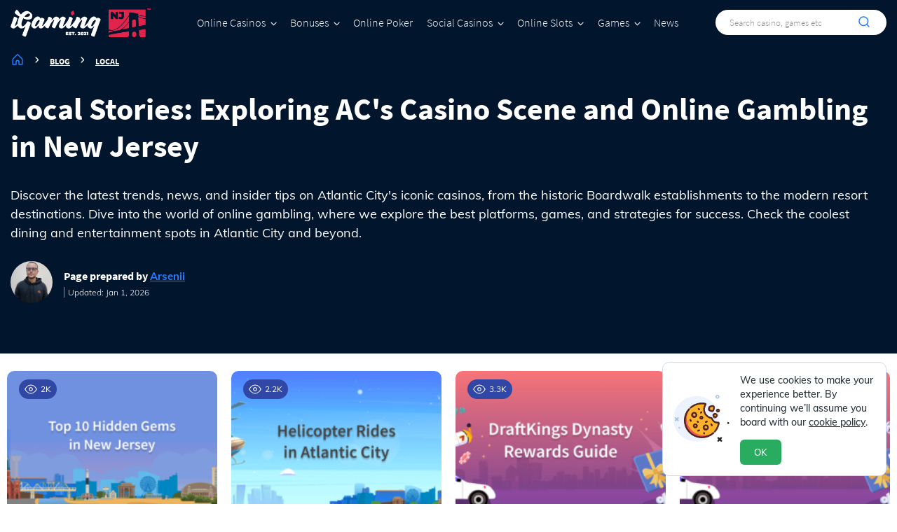

--- FILE ---
content_type: text/html; charset=UTF-8
request_url: https://igamingnj.com/blog/local/
body_size: 74597
content:
<!DOCTYPE html><html lang="en-us"><head><meta charset="utf-8"/><meta http-equiv="x-ua-compatible" content="ie=edge"><meta name="viewport" content="width=device-width, initial-scale=1.0"><meta name="HandheldFriendly" content="True"><meta name="MobileOptimized" content="320"><style media="all">img:is([sizes=auto i],[sizes^="auto," i]){contain-intrinsic-size:3000px 1500px}
/*! This file is auto-generated */
.wp-block-button__link{color:#fff;background-color:#32373c;border-radius:9999px;box-shadow:none;text-decoration:none;padding:calc(.667em + 2px) calc(1.333em + 2px);font-size:1.125em}.wp-block-file__button{background:#32373c;color:#fff;text-decoration:none}
.nice-select{-webkit-tap-highlight-color:transparent;background-color:#fff;border-radius:5px;border:solid 1px #e8e8e8;box-sizing:border-box;clear:both;cursor:pointer;display:block;float:left;font-family:inherit;font-size:14px;font-weight:400;height:42px;line-height:40px;outline:none;padding-left:18px;padding-right:30px;position:relative;text-align:left !important;-webkit-transition:all .2s ease-in-out;transition:all .2s ease-in-out;-webkit-user-select:none;-moz-user-select:none;-ms-user-select:none;user-select:none;white-space:nowrap;width:auto}.nice-select:hover{border-color:#dbdbdb}.nice-select:active,.nice-select.open,.nice-select:focus{border-color:#999}.nice-select:after{border-bottom:2px solid #999;border-right:2px solid #999;content:'';display:block;height:5px;margin-top:-4px;pointer-events:none;position:absolute;right:12px;top:50%;-webkit-transform-origin:66% 66%;-ms-transform-origin:66% 66%;transform-origin:66% 66%;-webkit-transform:rotate(45deg);-ms-transform:rotate(45deg);transform:rotate(45deg);-webkit-transition:all .15s ease-in-out;transition:all .15s ease-in-out;width:5px}.nice-select.open:after{-webkit-transform:rotate(-135deg);-ms-transform:rotate(-135deg);transform:rotate(-135deg)}.nice-select.open .list{opacity:1;pointer-events:auto;-webkit-transform:scale(1) translateY(0);-ms-transform:scale(1) translateY(0);transform:scale(1) translateY(0)}.nice-select.disabled{border-color:#ededed;color:#999;pointer-events:none}.nice-select.disabled:after{border-color:#ccc}.nice-select.wide{width:100%}.nice-select.wide .list{left:0 !important;right:0 !important}.nice-select.right{float:right}.nice-select.right .list{left:auto;right:0}.nice-select.small{font-size:12px;height:36px;line-height:34px}.nice-select.small:after{height:4px;width:4px}.nice-select.small .option{line-height:34px;min-height:34px}.nice-select .list{background-color:#fff;border-radius:5px;box-shadow:0 0 0 1px rgba(68,68,68,.11);box-sizing:border-box;margin-top:4px;opacity:0;overflow:hidden;padding:0;pointer-events:none;position:absolute;top:100%;left:0;-webkit-transform-origin:50% 0;-ms-transform-origin:50% 0;transform-origin:50% 0;-webkit-transform:scale(.75) translateY(-21px);-ms-transform:scale(.75) translateY(-21px);transform:scale(.75) translateY(-21px);-webkit-transition:all .2s cubic-bezier(.5,0,0,1.25),opacity .15s ease-out;transition:all .2s cubic-bezier(.5,0,0,1.25),opacity .15s ease-out;z-index:9}.nice-select .list:hover .option:not(:hover){background-color:transparent !important}.nice-select .option{cursor:pointer;font-weight:400;line-height:40px;list-style:none;min-height:40px;outline:none;padding-left:18px;padding-right:29px;text-align:left;-webkit-transition:all .2s;transition:all .2s}.nice-select .option:hover,.nice-select .option.focus,.nice-select .option.selected.focus{background-color:#f6f6f6}.nice-select .option.selected{font-weight:700}.nice-select .option.disabled{background-color:transparent;color:#999;cursor:default}.no-csspointerevents .nice-select .list{display:none}.no-csspointerevents .nice-select.open .list{display:block}
.slick-slider{position:relative;display:block;box-sizing:border-box;-webkit-user-select:none;-moz-user-select:none;-ms-user-select:none;user-select:none;-webkit-touch-callout:none;-khtml-user-select:none;-ms-touch-action:pan-y;touch-action:pan-y;-webkit-tap-highlight-color:transparent}.slick-list{position:relative;display:block;overflow:hidden;margin:0;padding:0}.slick-list:focus{outline:none}.slick-list.dragging{cursor:pointer}.slick-slider .slick-track,.slick-slider .slick-list{-webkit-transform:translate3d(0,0,0);-moz-transform:translate3d(0,0,0);-ms-transform:translate3d(0,0,0);-o-transform:translate3d(0,0,0);transform:translate3d(0,0,0)}.slick-track{position:relative;top:0;left:0;display:block;margin-left:auto;margin-right:auto}.slick-track:before,.slick-track:after{display:table;content:''}.slick-track:after{clear:both}.slick-loading .slick-track{visibility:hidden}.slick-slide{display:none;float:left;height:100%;min-height:1px}[dir=rtl] .slick-slide{float:right}.slick-slide img{display:block}.slick-slide.slick-loading img{display:none}.slick-slide.dragging img{pointer-events:none}.slick-initialized .slick-slide{display:block}.slick-loading .slick-slide{visibility:hidden}.slick-vertical .slick-slide{display:block;height:auto;border:1px solid transparent}.slick-arrow.slick-hidden{display:none}
.al-range-slider{box-sizing:border-box;display:flex;flex-wrap:wrap;-webkit-box-pack:justify;-ms-flex-pack:justify;justify-content:space-between;font-size:10px;margin:0;position:relative;width:100%}@media screen and (max-width:425px){.al-range-slider{font-size:9px}}@media screen and (max-width:375px){.al-range-slider{font-size:8px}}.al-range-slider__track{border-radius:10px;cursor:pointer;height:4px;position:relative;-webkit-user-select:none;-moz-user-select:none;-ms-user-select:none;user-select:none;width:100%;background:#f28f3b;order:3;margin-top:20px;margin-bottom:20px}.al-range-slider__bar{background:#e2e3e7;border-radius:10px;height:4px;left:0;position:absolute;top:0;width:0;z-index:1}.al-range-slider__knob{border-radius:50%;cursor:pointer;height:24px;left:0;position:absolute;top:50%;touch-action:none;transform:translate(-50%,-50%);-webkit-user-select:none;-moz-user-select:none;-ms-user-select:none;user-select:none;width:24px;z-index:2;background:#fff;box-shadow:0px 3px 8px rgb(0 0 0/15%),0px 3px 1px rgb(0 0 0/6%)}.al-range-slider__tooltip{display:none}.al-range-slider__input{display:block;order:1;background:#fff;border-radius:8px;border:none;width:38%;margin-bottom:20px;height:47px;text-align:center;font-family:Mulish;font-style:normal;font-weight:400;font-size:14px;line-height:22px;color:#262626}

@font-face{font-family:swiper-icons;src:url('data:application/font-woff;charset=utf-8;base64, [base64]//wADZ2x5ZgAAAywAAADMAAAD2MHtryVoZWFkAAABbAAAADAAAAA2E2+eoWhoZWEAAAGcAAAAHwAAACQC9gDzaG10eAAAAigAAAAZAAAArgJkABFsb2NhAAAC0AAAAFoAAABaFQAUGG1heHAAAAG8AAAAHwAAACAAcABAbmFtZQAAA/gAAAE5AAACXvFdBwlwb3N0AAAFNAAAAGIAAACE5s74hXjaY2BkYGAAYpf5Hu/j+W2+MnAzMYDAzaX6QjD6/4//Bxj5GA8AuRwMYGkAPywL13jaY2BkYGA88P8Agx4j+/8fQDYfA1AEBWgDAIB2BOoAeNpjYGRgYNBh4GdgYgABEMnIABJzYNADCQAACWgAsQB42mNgYfzCOIGBlYGB0YcxjYGBwR1Kf2WQZGhhYGBiYGVmgAFGBiQQkOaawtDAoMBQxXjg/wEGPcYDDA4wNUA2CCgwsAAAO4EL6gAAeNpj2M0gyAACqxgGNWBkZ2D4/wMA+xkDdgAAAHjaY2BgYGaAYBkGRgYQiAHyGMF8FgYHIM3DwMHABGQrMOgyWDLEM1T9/w8UBfEMgLzE////P/5//f/V/xv+r4eaAAeMbAxwIUYmIMHEgKYAYjUcsDAwsLKxc3BycfPw8jEQA/[base64]/uznmfPFBNODM2K7MTQ45YEAZqGP81AmGGcF3iPqOop0r1SPTaTbVkfUe4HXj97wYE+yNwWYxwWu4v1ugWHgo3S1XdZEVqWM7ET0cfnLGxWfkgR42o2PvWrDMBSFj/IHLaF0zKjRgdiVMwScNRAoWUoH78Y2icB/yIY09An6AH2Bdu/UB+yxopYshQiEvnvu0dURgDt8QeC8PDw7Fpji3fEA4z/PEJ6YOB5hKh4dj3EvXhxPqH/SKUY3rJ7srZ4FZnh1PMAtPhwP6fl2PMJMPDgeQ4rY8YT6Gzao0eAEA409DuggmTnFnOcSCiEiLMgxCiTI6Cq5DZUd3Qmp10vO0LaLTd2cjN4fOumlc7lUYbSQcZFkutRG7g6JKZKy0RmdLY680CDnEJ+UMkpFFe1RN7nxdVpXrC4aTtnaurOnYercZg2YVmLN/d/gczfEimrE/fs/bOuq29Zmn8tloORaXgZgGa78yO9/cnXm2BpaGvq25Dv9S4E9+5SIc9PqupJKhYFSSl47+Qcr1mYNAAAAeNptw0cKwkAAAMDZJA8Q7OUJvkLsPfZ6zFVERPy8qHh2YER+3i/BP83vIBLLySsoKimrqKqpa2hp6+jq6RsYGhmbmJqZSy0sraxtbO3sHRydnEMU4uR6yx7JJXveP7WrDycAAAAAAAH//wACeNpjYGRgYOABYhkgZgJCZgZNBkYGLQZtIJsFLMYAAAw3ALgAeNolizEKgDAQBCchRbC2sFER0YD6qVQiBCv/H9ezGI6Z5XBAw8CBK/m5iQQVauVbXLnOrMZv2oLdKFa8Pjuru2hJzGabmOSLzNMzvutpB3N42mNgZGBg4GKQYzBhYMxJLMlj4GBgAYow/P/PAJJhLM6sSoWKfWCAAwDAjgbRAAB42mNgYGBkAIIbCZo5IPrmUn0hGA0AO8EFTQAA') format('woff');font-weight:400;font-style:normal}:root{--swiper-theme-color:#007aff}.swiper-container{margin-left:auto;margin-right:auto;position:relative;overflow:hidden;list-style:none;padding:0;z-index:1}.swiper-container-vertical>.swiper-wrapper{flex-direction:column}.swiper-wrapper{position:relative;width:100%;height:100%;z-index:1;display:flex;transition-property:transform;box-sizing:content-box}.swiper-container-android .swiper-slide,.swiper-wrapper{transform:translate3d(0px,0,0)}.swiper-container-multirow>.swiper-wrapper{flex-wrap:wrap}.swiper-container-multirow-column>.swiper-wrapper{flex-wrap:wrap;flex-direction:column}.swiper-container-free-mode>.swiper-wrapper{transition-timing-function:ease-out;margin:0 auto}.swiper-container-pointer-events{touch-action:pan-y}.swiper-container-pointer-events.swiper-container-vertical{touch-action:pan-x}.swiper-slide{flex-shrink:0;width:100%;height:100%;position:relative;transition-property:transform}.swiper-slide-invisible-blank{visibility:hidden}.swiper-container-autoheight,.swiper-container-autoheight .swiper-slide{height:auto}.swiper-container-autoheight .swiper-wrapper{align-items:flex-start;transition-property:transform,height}.swiper-container-3d{perspective:1200px}.swiper-container-3d .swiper-cube-shadow,.swiper-container-3d .swiper-slide,.swiper-container-3d .swiper-slide-shadow-bottom,.swiper-container-3d .swiper-slide-shadow-left,.swiper-container-3d .swiper-slide-shadow-right,.swiper-container-3d .swiper-slide-shadow-top,.swiper-container-3d .swiper-wrapper{transform-style:preserve-3d}.swiper-container-3d .swiper-slide-shadow-bottom,.swiper-container-3d .swiper-slide-shadow-left,.swiper-container-3d .swiper-slide-shadow-right,.swiper-container-3d .swiper-slide-shadow-top{position:absolute;left:0;top:0;width:100%;height:100%;pointer-events:none;z-index:10}.swiper-container-3d .swiper-slide-shadow-left{background-image:linear-gradient(to left,rgba(0,0,0,.5),rgba(0,0,0,0))}.swiper-container-3d .swiper-slide-shadow-right{background-image:linear-gradient(to right,rgba(0,0,0,.5),rgba(0,0,0,0))}.swiper-container-3d .swiper-slide-shadow-top{background-image:linear-gradient(to top,rgba(0,0,0,.5),rgba(0,0,0,0))}.swiper-container-3d .swiper-slide-shadow-bottom{background-image:linear-gradient(to bottom,rgba(0,0,0,.5),rgba(0,0,0,0))}.swiper-container-css-mode>.swiper-wrapper{overflow:auto;scrollbar-width:none;-ms-overflow-style:none}.swiper-container-css-mode>.swiper-wrapper::-webkit-scrollbar{display:none}.swiper-container-css-mode>.swiper-wrapper>.swiper-slide{scroll-snap-align:start start}.swiper-container-horizontal.swiper-container-css-mode>.swiper-wrapper{scroll-snap-type:x mandatory}.swiper-container-vertical.swiper-container-css-mode>.swiper-wrapper{scroll-snap-type:y mandatory}:root{--swiper-navigation-size:44px}.swiper-button-next,.swiper-button-prev{position:absolute;top:50%;width:calc(var(--swiper-navigation-size)/ 44 * 27);height:var(--swiper-navigation-size);margin-top:calc(0px - (var(--swiper-navigation-size)/ 2));z-index:10;cursor:pointer;display:flex;align-items:center;justify-content:center;color:var(--swiper-navigation-color,var(--swiper-theme-color))}.swiper-button-next.swiper-button-disabled,.swiper-button-prev.swiper-button-disabled{opacity:.35;cursor:auto;pointer-events:none}.swiper-button-next:after,.swiper-button-prev:after{font-family:swiper-icons;font-size:var(--swiper-navigation-size);text-transform:none!important;letter-spacing:0;text-transform:none;font-variant:initial;line-height:1}.swiper-button-prev,.swiper-container-rtl .swiper-button-next{left:10px;right:auto}.swiper-button-prev:after,.swiper-container-rtl .swiper-button-next:after{content:'prev'}.swiper-button-next,.swiper-container-rtl .swiper-button-prev{right:10px;left:auto}.swiper-button-next:after,.swiper-container-rtl .swiper-button-prev:after{content:'next'}.swiper-button-next.swiper-button-white,.swiper-button-prev.swiper-button-white{--swiper-navigation-color:#ffffff}.swiper-button-next.swiper-button-black,.swiper-button-prev.swiper-button-black{--swiper-navigation-color:#000000}.swiper-button-lock{display:none}.swiper-pagination{position:absolute;text-align:center;transition:.3s opacity;transform:translate3d(0,0,0);z-index:10}.swiper-pagination.swiper-pagination-hidden{opacity:0}.swiper-container-horizontal>.swiper-pagination-bullets,.swiper-pagination-custom,.swiper-pagination-fraction{bottom:10px;left:0;width:100%}.swiper-pagination-bullets-dynamic{overflow:hidden;font-size:0}.swiper-pagination-bullets-dynamic .swiper-pagination-bullet{transform:scale(.33);position:relative}.swiper-pagination-bullets-dynamic .swiper-pagination-bullet-active{transform:scale(1)}.swiper-pagination-bullets-dynamic .swiper-pagination-bullet-active-main{transform:scale(1)}.swiper-pagination-bullets-dynamic .swiper-pagination-bullet-active-prev{transform:scale(.66)}.swiper-pagination-bullets-dynamic .swiper-pagination-bullet-active-prev-prev{transform:scale(.33)}.swiper-pagination-bullets-dynamic .swiper-pagination-bullet-active-next{transform:scale(.66)}.swiper-pagination-bullets-dynamic .swiper-pagination-bullet-active-next-next{transform:scale(.33)}.swiper-pagination-bullet{width:8px;height:8px;display:inline-block;border-radius:50%;background:#000;opacity:.2}button.swiper-pagination-bullet{border:none;margin:0;padding:0;box-shadow:none;-webkit-appearance:none;appearance:none}.swiper-pagination-clickable .swiper-pagination-bullet{cursor:pointer}.swiper-pagination-bullet:only-child{display:none!important}.swiper-pagination-bullet-active{opacity:1;background:var(--swiper-pagination-color,var(--swiper-theme-color))}.swiper-container-vertical>.swiper-pagination-bullets{right:10px;top:50%;transform:translate3d(0px,-50%,0)}.swiper-container-vertical>.swiper-pagination-bullets .swiper-pagination-bullet{margin:6px 0;display:block}.swiper-container-vertical>.swiper-pagination-bullets.swiper-pagination-bullets-dynamic{top:50%;transform:translateY(-50%);width:8px}.swiper-container-vertical>.swiper-pagination-bullets.swiper-pagination-bullets-dynamic .swiper-pagination-bullet{display:inline-block;transition:.2s transform,.2s top}.swiper-container-horizontal>.swiper-pagination-bullets .swiper-pagination-bullet{margin:0 4px}.swiper-container-horizontal>.swiper-pagination-bullets.swiper-pagination-bullets-dynamic{left:50%;transform:translateX(-50%);white-space:nowrap}.swiper-container-horizontal>.swiper-pagination-bullets.swiper-pagination-bullets-dynamic .swiper-pagination-bullet{transition:.2s transform,.2s left}.swiper-container-horizontal.swiper-container-rtl>.swiper-pagination-bullets-dynamic .swiper-pagination-bullet{transition:.2s transform,.2s right}.swiper-pagination-progressbar{background:rgba(0,0,0,.25);position:absolute}.swiper-pagination-progressbar .swiper-pagination-progressbar-fill{background:var(--swiper-pagination-color,var(--swiper-theme-color));position:absolute;left:0;top:0;width:100%;height:100%;transform:scale(0);transform-origin:left top}.swiper-container-rtl .swiper-pagination-progressbar .swiper-pagination-progressbar-fill{transform-origin:right top}.swiper-container-horizontal>.swiper-pagination-progressbar,.swiper-container-vertical>.swiper-pagination-progressbar.swiper-pagination-progressbar-opposite{width:100%;height:4px;left:0;top:0}.swiper-container-horizontal>.swiper-pagination-progressbar.swiper-pagination-progressbar-opposite,.swiper-container-vertical>.swiper-pagination-progressbar{width:4px;height:100%;left:0;top:0}.swiper-pagination-white{--swiper-pagination-color:#ffffff}.swiper-pagination-black{--swiper-pagination-color:#000000}.swiper-pagination-lock{display:none}.swiper-scrollbar{border-radius:10px;position:relative;-ms-touch-action:none;background:rgba(0,0,0,.1)}.swiper-container-horizontal>.swiper-scrollbar{position:absolute;left:1%;bottom:3px;z-index:50;height:5px;width:98%}.swiper-container-vertical>.swiper-scrollbar{position:absolute;right:3px;top:1%;z-index:50;width:5px;height:98%}.swiper-scrollbar-drag{height:100%;width:100%;position:relative;background:rgba(0,0,0,.5);border-radius:10px;left:0;top:0}.swiper-scrollbar-cursor-drag{cursor:move}.swiper-scrollbar-lock{display:none}.swiper-zoom-container{width:100%;height:100%;display:flex;justify-content:center;align-items:center;text-align:center}.swiper-zoom-container>canvas,.swiper-zoom-container>img,.swiper-zoom-container>svg{max-width:100%;max-height:100%;object-fit:contain}.swiper-slide-zoomed{cursor:move}.swiper-lazy-preloader{width:42px;height:42px;position:absolute;left:50%;top:50%;margin-left:-21px;margin-top:-21px;z-index:10;transform-origin:50%;animation:swiper-preloader-spin 1s infinite linear;box-sizing:border-box;border:4px solid var(--swiper-preloader-color,var(--swiper-theme-color));border-radius:50%;border-top-color:transparent}.swiper-lazy-preloader-white{--swiper-preloader-color:#fff}.swiper-lazy-preloader-black{--swiper-preloader-color:#000}@keyframes swiper-preloader-spin{100%{transform:rotate(360deg)}}.swiper-container .swiper-notification{position:absolute;left:0;top:0;pointer-events:none;opacity:0;z-index:-1000}.swiper-container-fade.swiper-container-free-mode .swiper-slide{transition-timing-function:ease-out}.swiper-container-fade .swiper-slide{pointer-events:none;transition-property:opacity}.swiper-container-fade .swiper-slide .swiper-slide{pointer-events:none}.swiper-container-fade .swiper-slide-active,.swiper-container-fade .swiper-slide-active .swiper-slide-active{pointer-events:auto}.swiper-container-cube{overflow:visible}.swiper-container-cube .swiper-slide{pointer-events:none;-webkit-backface-visibility:hidden;backface-visibility:hidden;z-index:1;visibility:hidden;transform-origin:0 0;width:100%;height:100%}.swiper-container-cube .swiper-slide .swiper-slide{pointer-events:none}.swiper-container-cube.swiper-container-rtl .swiper-slide{transform-origin:100% 0}.swiper-container-cube .swiper-slide-active,.swiper-container-cube .swiper-slide-active .swiper-slide-active{pointer-events:auto}.swiper-container-cube .swiper-slide-active,.swiper-container-cube .swiper-slide-next,.swiper-container-cube .swiper-slide-next+.swiper-slide,.swiper-container-cube .swiper-slide-prev{pointer-events:auto;visibility:visible}.swiper-container-cube .swiper-slide-shadow-bottom,.swiper-container-cube .swiper-slide-shadow-left,.swiper-container-cube .swiper-slide-shadow-right,.swiper-container-cube .swiper-slide-shadow-top{z-index:0;-webkit-backface-visibility:hidden;backface-visibility:hidden}.swiper-container-cube .swiper-cube-shadow{position:absolute;left:0;bottom:0px;width:100%;height:100%;opacity:.6;z-index:0}.swiper-container-cube .swiper-cube-shadow:before{content:'';background:#000;position:absolute;left:0;top:0;bottom:0;right:0;filter:blur(50px)}.swiper-container-flip{overflow:visible}.swiper-container-flip .swiper-slide{pointer-events:none;-webkit-backface-visibility:hidden;backface-visibility:hidden;z-index:1}.swiper-container-flip .swiper-slide .swiper-slide{pointer-events:none}.swiper-container-flip .swiper-slide-active,.swiper-container-flip .swiper-slide-active .swiper-slide-active{pointer-events:auto}.swiper-container-flip .swiper-slide-shadow-bottom,.swiper-container-flip .swiper-slide-shadow-left,.swiper-container-flip .swiper-slide-shadow-right,.swiper-container-flip .swiper-slide-shadow-top{z-index:0;-webkit-backface-visibility:hidden;backface-visibility:hidden}
*{margin:0;padding:0;-webkit-box-sizing:border-box;-moz-box-sizing:border-box;box-sizing:border-box;outline:none;font-family:Mulish,sans-serif}.container{margin:0 auto;max-width:1310px;padding:0 15px}.alignright{float:right;margin-left:40px;margin-bottom:40px}.alignleft{float:left;margin-right:40px;margin-bottom:40px}.wp-block-columns{display:-webkit-flex;display:-moz-flex;display:-ms-flex;display:-o-flex;display:flex}.wp-block-columns .wp-block-column{flex-basis:50%}.has-text-align-center{text-align:center}.has-text-align-right{text-align:right}h1{font-family:Source Sans Pro;font-style:normal;font-weight:700;font-size:44px;line-height:53px;color:#262626;margin-top:40px;margin-bottom:20px}h2{font-family:Source Sans Pro;font-style:normal;font-weight:700;font-size:36px;line-height:47px;color:#263238;margin-top:40px;margin-bottom:20px}h3{font-family:Source Sans Pro;font-style:normal;font-weight:700;font-size:28px;line-height:36px;color:#263238;margin-top:11px;margin-bottom:20px}h4{font-family:Source Sans Pro;font-style:normal;font-weight:700;font-size:24px;line-height:31px;color:#263238;margin-top:11px;margin-bottom:40px}h5{font-family:Source Sans Pro;font-style:normal;font-weight:700;font-size:18px;line-height:23px;color:#263238;margin-top:40px;margin-bottom:20px}h6{font-family:Source Sans Pro;font-style:normal;font-weight:700;font-size:16px;line-height:20px;color:#263238;margin-top:40px;margin-bottom:20px}p{font-family:Mulish;font-style:normal;font-weight:400;font-size:18px;line-height:27px;color:#263238;padding-bottom:27px}strong{font-weight:700}p:empty{display:none}.mt-5{margin-top:50px}.mt-4{margin-top:40px}:root{--star-color:#283c55;--star-background:#f28f3b}.r_line{padding-top:15px;margin-top:20px;padding-bottom:15px;margin-bottom:18px;padding-left:50px;border-left:3px solid #f28f3b}img[align=center],img[align=right],img[align=left]{display:block;width:auto;max-width:100%;margin:5px auto 20px auto}img[align=right]{float:right;margin-left:20px !important}img[align=left]{float:left;margin-right:20px !important}main .container ul{list-style:none;margin-bottom:29px}main .container ol{margin-bottom:29px;margin-left:1em}main .container ul li,main .container ol li{position:relative;padding-left:19px;font-family:Mulish;font-style:normal;font-weight:400;font-size:18px;line-height:29px;color:#262626;margin-bottom:20px}main .nice-select ul li{margin-bottom:0!important}main .container ul li:before{content:'';width:8px;height:8px;position:absolute;left:0;top:10.5px;display:block;border-radius:100%;background:#f28f3b}main .nice-select ul li:before{display:none!important}main .dark_bg .container ul li,main .dark_bg .container ol li,.dark_bg .delicadet_text p{color:#fff}main .container table ul li,main .container table ol li{font-size:inherit;margin-bottom:10px}button{cursor:pointer}.bg_block{padding-top:60px;padding-bottom:60px;background-position:center top;background-color:#fff}.bg_block.bg1{background-image:url(//igamingnj.com/wp-content/themes/igamingnj/lib/css/../img/bg1.png)}.bg_image.bg1{background-image:url(//igamingnj.com/wp-content/themes/igamingnj/lib/css/../img/bgimg1.png)}.bg_img2{background-image:url(//igamingnj.com/wp-content/themes/igamingnj/lib/css/../img/Irish-Pot-Luck-logo.png) !important}.bg_img3{background-image:url(//igamingnj.com/wp-content/themes/igamingnj/lib/css/../img/perccent_bg.png) !important}.bg_img4{background-image:url(//igamingnj.com/wp-content/themes/igamingnj/lib/css/../img/dark_bg_123.png) !important}body .mt0{margin-top:0!important}body .mb0{margin-bottom:0!important}body .pl0{padding-left:0}body .pr0{padding-right:0}body .mt11{margin-top:11px}body .mb11{margin-bottom:11px}body .mt30{margin-top:30px}body .mb30{margin-bottom:30px}body .mt40{margin-top:40px}body .mb40{margin-bottom:40px}body .mt60{margin-top:60px}body .mb60{margin-bottom:60px}body .mt80{margin-top:80px}body .mb80{margin-bottom:80px}body .pt60{padding-top:60px}body .pb60{padding-bottom:60px}.clear{clear:both}.only_pc{display:block}.only_mobile{display:none!important}main .color_s li:before{width:6px!important;height:6px!important;background:#F28F3B!important}main .color_s a{font-weight:400}.dark_bg{padding-top:60px;padding-bottom:60px;background:#01152d;background-image:url(//igamingnj.com/wp-content/themes/igamingnj/lib/css/../img/dark_bg.svg);background-position:center top;margin-top:60px}.dark_bg~.dark_bg{margin-top:0}main .dark_bg *{color:#fff}.dark_bg h2{margin-top:0;margin-bottom:40px}.grey_bg{padding-top:60px;padding-bottom:60px;background-image:url(//igamingnj.com/wp-content/themes/igamingnj/lib/css/../img/bg1.png);background-position:center top;background-color:#fff}.grey_bg h2{margin-top:0;margin-bottom:40px}.bg_image{background-size:cover;background-position:center}.w60{width:60%}.bgtor{background-position:top right;background-repeat:no-repeat}.color-text{color:#f28f3b}.blu_bg{background-image:url(//igamingnj.com/wp-content/themes/igamingnj/lib/css/../img/blu_bg_to.png);padding-top:60px;padding-bottom:60px}.blu2_bg{background-image:url(//igamingnj.com/wp-content/themes/igamingnj/lib/css/../img/blu2_bg.png);padding-top:60px;padding-bottom:60px}.blu_block{background:#edf4ff;padding-top:40px;padding-bottom:1px}.red_bg{background-color:#ed254e;background-image:url(//igamingnj.com/wp-content/themes/igamingnj/lib/css/../img/red_bg.png);padding-top:60px;padding-bottom:60px}.red_bg .r_line{border-color:#fff}.red_bg h1{color:#fff}.red_bg h2{color:#fff}.red_bg h3{color:#fff}.red_bg h4{color:#fff}.red_bg h5{color:#fff}.red_bg h6{color:#fff}.red_bg p{color:#fff}.more_aff_button{margin-top:30px;text-align:center}.more_aff_button a{display:inline-block;background:#267dff;border-radius:12px;font-family:Mulish;font-style:normal;font-weight:600;font-size:18px;line-height:29px;color:#fff;text-decoration:none;padding:19px 49px;transition:.3s}.more_aff_button a:hover{background:#06f;transition:.3s}.goto,.open-modal-1,.open-modal-2{cursor:pointer}.d-none{display:none !important}table.plain{width:auto;border-collapse:separate;border-spacing:0;border:1px solid rgba(210,210,210,.3);border-radius:10px;padding:0 30px;margin-bottom:30px}table.plain th,table.plain td{color:#1c1d23;padding:15px 30px}table.plain tbody tr td{border-top:1px solid rgba(210,210,210,.3)}header{position:fixed;left:0;top:0;right:0;z-index:10}header .acount-block{background:#267dff;padding:9px 0}header .acount-block .container{display:-webkit-box;display:-ms-flexbox;display:flex;-webkit-box-pack:justify;-ms-flex-pack:justify;justify-content:space-between;-webkit-box-align:center;-ms-flex-align:center;align-items:center;-ms-flex-line-pack:center;align-content:center;-ms-flex-wrap:nowrap;flex-wrap:nowrap}header .acount-block .text{font-family:Mulish;font-style:normal;font-weight:400;font-size:12px;line-height:19px;color:#fff;width:90%}header .acount-block .notification{padding-left:10px;padding-right:10px;min-width:74px}header .acount-block .notification a{text-decoration:none;display:-webkit-box;display:-ms-flexbox;display:flex;-webkit-box-align:center;-ms-flex-align:center;align-items:center;-webkit-box-pack:center;-ms-flex-pack:center;justify-content:center;-ms-flex-line-pack:center;align-content:center;-ms-flex-wrap:nowrap;flex-wrap:nowrap}header .acount-block .notification span{background:#011936;border-radius:100px;font-family:Mulish;font-style:normal;font-weight:800;font-size:11px;line-height:13px;color:#fff;padding:2px;width:30px;text-align:center;margin-left:8px}header .acount-block .acount{padding-left:10px;min-width:120px}header .acount-block .acount img{display:inline-block;vertical-align:middle}header .acount-block .acount a{font-family:Mulish;font-style:normal;font-weight:600;font-size:13px;line-height:16px;color:#fff;text-decoration:none}header .content-header{background:#01152d;padding:12px 0}header .content-header .container{display:-webkit-box;display:-ms-flexbox;display:flex;-webkit-box-pack:justify;-ms-flex-pack:justify;justify-content:space-between;-webkit-box-align:center;-ms-flex-align:center;align-items:center;-ms-flex-line-pack:center;align-content:center;-ms-flex-wrap:nowrap;flex-wrap:nowrap}header .content-header .logo-block{width:17%}header .content-header .logo-block img{max-width:100%;height:auto;display:block}header .content-header nav{width:55%;margin-top:-14px;margin-bottom:-14px}header .content-header nav ul{list-style:none;display:-webkit-box;display:-ms-flexbox;display:flex;-ms-flex-wrap:nowrap;flex-wrap:nowrap;-webkit-box-align:center;-ms-flex-align:center;align-items:center;-ms-flex-line-pack:center;align-content:center;-webkit-box-pack:justify;-ms-flex-pack:justify;justify-content:space-between}header .content-header nav ul li a{font-family:Source Sans Pro;font-style:normal;font-weight:300;font-size:16px;line-height:64px;color:#fff;text-decoration:none;position:relative}header .content-header nav ul li.menu-item-has-children>a:after{content:'';display:inline-block;background-image:url(//igamingnj.com/wp-content/themes/igamingnj/lib/css/../img/menu.png);width:9px;height:6px;background-position:center;background-repeat:no-repeat;margin-left:7px;vertical-align:middle;margin-bottom:2px;transition:.3s all}header .content-header nav ul li.menu-item-has-children:hover>a:after{transform:rotate(180deg)}header .content-header nav ul li a:before{content:'';position:absolute;bottom:-10px;width:0;height:2px;background:#267dff;display:block;transition:.3s all}header .content-header nav ul li:hover a:before{width:100%}header .content-header nav ul li .sub-menu{display:none;position:absolute;top:auto;left:0;padding-top:20px;padding-bottom:40px;right:0;background:#071d36;box-shadow:0px 10px 40px rgb(0 0 0/30%);z-index:999}header .content-header nav ul li:hover .sub-menu{display:block}header .content-header nav ul li .sub-menu .container{padding-left:284px;display:-webkit-box;display:-ms-flexbox;display:flex;-ms-flex-wrap:wrap;flex-wrap:wrap;-ms-flex-line-pack:start;align-content:flex-start;-webkit-box-pack:start;-ms-flex-pack:start;justify-content:flex-start;-webkit-box-align:start;-ms-flex-align:start;align-items:flex-start}header .content-header nav ul li .sub-menu ul{margin-right:70px;display:block}header .content-header nav ul li .sub-menu ul li a{font-family:Source Sans Pro;font-style:normal;font-weight:300;font-size:16px;line-height:35px;color:#fff}header .content-header nav ul li .sub-menu ul li a:before{display:none}header .content-header nav ul li .sub-menu ul li a:hover{text-decoration:underline}header .content-header .search{width:19.5%;position:relative;height:36px}header .content-header .search form{background:#fff;border-radius:100px;width:100%;display:-webkit-box;display:-ms-flexbox;display:flex;-webkit-box-align:stretch;-ms-flex-align:stretch;align-items:stretch;-webkit-box-pack:space-evenly;-ms-flex-pack:space-evenly;justify-content:space-evenly;-ms-flex-line-pack:center;align-content:center;-ms-flex-wrap:nowrap;flex-wrap:nowrap;padding:5px 20px;height:36px}header .content-header .search form.active{position:absolute;right:0;top:0;z-index:2;width:1079px;transition:.3s all}header .content-header .search form input{width:80%;border:none;background:unset;font-family:Source Sans Pro;font-style:normal;font-weight:300;font-size:13px;line-height:21px;color:#262626}header .content-header .search form input::placeholder{color:rgb(38 38 38/50%)}header .content-header .search form.active input{width:100%}header .content-header .search form button{width:20%;border:none;background:unset;text-align:right}header .content-header .search form.active button{display:none}header .content-header .search form .search_closs{display:none;cursor:pointer}header .content-header .search form .search_closs img{display:inline-block;vertical-align:middle}header .content-header .search form.active .search_closs{display:block}header .content-header .mobile-toggle{display:none}header .content-header .mobile-toggle .button span{width:27px;height:2px;background:#fff;display:block;margin-bottom:7px}header .mobile_menu{display:none;position:fixed;left:-100%;right:100%;top:0;background:#011022;transition:.3s;min-height:100vh;overflow-x:auto}header .mobile_menu.open{left:0;right:0;transition:.3s}header .mobile_menu .top-block{padding:20px 15px;display:-webkit-box;display:-ms-flexbox;display:flex;-webkit-box-align:center;-ms-flex-align:center;align-items:center;-webkit-box-pack:justify;-ms-flex-pack:justify;justify-content:space-between;-ms-flex-line-pack:center;align-content:center;-ms-flex-wrap:nowrap;flex-wrap:nowrap}header .mobile_menu .top-block .mobile-toggle span{width:27px;height:2px;background:#fff;display:block;margin-bottom:7px;transition:.3s}header .mobile_menu .top-block .mobile-toggle.active span:nth-child(1){transform:rotate(45deg);transition:.3s;margin-bottom:-1px}header .mobile_menu .top-block .mobile-toggle.active span:nth-child(2){transform:rotate(-45deg);transition:.3s}header .mobile_menu .top-block .mobile-toggle.active span:nth-child(3){opacity:0;transition:.3s}header .mobile_menu .search{padding:0 15px}header .mobile_menu .search form{background:#fff;border-radius:100px;width:100%;display:-webkit-box;display:-ms-flexbox;display:flex;-webkit-box-align:stretch;-ms-flex-align:stretch;align-items:stretch;-webkit-box-pack:space-evenly;-ms-flex-pack:space-evenly;justify-content:space-evenly;-ms-flex-line-pack:center;align-content:center;-ms-flex-wrap:nowrap;flex-wrap:nowrap;padding:5px 20px;height:36px}header .mobile_menu .search form input{width:80%;border:none;background:unset;font-family:Source Sans Pro;font-style:normal;font-weight:300;font-size:13px;line-height:21px;color:#262626}header .mobile_menu .search form button{width:20%;border:none;background:unset;text-align:right}header .mobile_menu .mob-menu{padding:10px 15px 15px}header .mobile_menu .mob-menu ul{list-style:none}header .mobile_menu .mob-menu ul li{padding-top:17px;padding-bottom:17px;border-bottom:1px solid rgba(255,255,255,.1)}header .mobile_menu .mob-menu ul li:last-child{border-bottom:none}header .mobile_menu .mob-menu ul li a{font-family:Source Sans Pro;font-style:normal;font-weight:400;font-size:18px;line-height:29px;color:#fff;text-decoration:none}header .mobile_menu .mob-menu ul li .sub-menu{display:none}header .mobile_menu .mob-menu ul li ul li{border-bottom:none}header .mobile_menu .mob-menu ul .container{padding:0}header .mobile_menu .mob-menu ul li.menu-item-has-children{position:relative}header .mobile_menu .mob-menu ul li.menu-item-has-children:before{content:'';position:absolute;right:10px;top:28px;width:9px;height:6px;background-image:url(//igamingnj.com/wp-content/themes/igamingnj/lib/css/../img/menu.png);transition:.3s}header .mobile_menu .mob-menu ul li.menu-item-has-children.active:before{transform:rotate(180deg);transition:.3s}#breadcrumbs{padding:15px 0;margin-top:-1px}#breadcrumbs.bg-color{background:#01152d}#breadcrumbs ol{list-style:none;margin:0 auto}#breadcrumbs ol li{font-family:Source Sans Pro;font-style:normal;font-weight:700;font-size:12px;line-height:19px;text-transform:uppercase;color:#262626;display:inline-block;padding:0;margin:0}#breadcrumbs.bg-color ol li{color:#fff}#breadcrumbs ol li:before{content:'';margin:0 15px;display:inline-block;width:5px;height:8px;background-image:url(//igamingnj.com/wp-content/themes/igamingnj/lib/css/../img/br_d.svg)}#breadcrumbs.bg-color ol li:before{width:6px;height:9px;background-image:url(//igamingnj.com/wp-content/themes/igamingnj/lib/css/../img/br.svg)}#breadcrumbs ol li:first-child:before{display:none}#breadcrumbs ol li a{font-family:Source Sans Pro;font-style:normal;font-weight:700;font-size:12px;line-height:19px;text-decoration-line:underline;text-transform:uppercase;color:#262626;display:inline-block;vertical-align:middle}#breadcrumbs.bg-color ol li a{color:#fff}#breadcrumbs ol li span{font-family:Source Sans Pro;font-style:normal;font-weight:700;font-size:12px;line-height:19px;text-transform:uppercase;color:#262626}#breadcrumbs.bg-color ol li span{color:#fff}main{padding-top:60px;overflow-y:hidden}main p{font-family:Mulish;font-style:normal;font-weight:400;font-size:18px;line-height:27px;color:#262626;padding-bottom:27px}main a{font-family:Mulish;font-style:normal;font-weight:700;font-size:18px;line-height:29px;color:#267dff}main a:hover{text-decoration:none}main img{max-width:100%;height:auto;border-radius:10px}.hero-block{background:#01152d;padding-top:15px;margin-top:-1px}.hero-block .first-title{margin-top:0;margin-bottom:20px;font-family:Source Sans Pro;font-style:normal;font-weight:700;font-size:44px;line-height:53px;color:#fff}.hero-block .general-blocks{display:-webkit-box;display:-ms-flexbox;display:flex;-ms-flex-wrap:wrap;flex-wrap:wrap;-ms-flex-line-pack:start;align-content:flex-start;-webkit-box-align:stretch;-ms-flex-align:stretch;align-items:stretch;-webkit-box-pack:space-evenly;-ms-flex-pack:space-evenly;justify-content:space-evenly;margin-bottom:40px}.hero-block .general-blocks .left-block{width:57%}.hero-block .general-blocks .left-block .image-block{min-height:300px;border-radius:10px;position:relative}.hero-block .general-blocks .left-block .image-block img{max-width:100%;height:auto}.hero-block .general-blocks .left-block .image-block .cover{position:absolute;left:0;top:0;right:0;bottom:0;width:220px;height:100px;z-index:1;margin:auto;text-align:center}.hero-block .general-blocks .left-block .image-block .cover button{background:#267dff;border-radius:10px;border:none;padding:20px;font-family:Source Sans Pro;font-style:normal;font-weight:600;font-size:18px;line-height:23px;color:#fff;width:200px;transition:.3s}.hero-block .general-blocks .left-block .image-block .cover button:hover{background:#156ae8;transition:.3s}.hero-block .general-blocks .left-block .image-block .cover button img{display:inline-block;vertical-align:middle}.hero-block .general-blocks .left-block .image-block .cover .info{margin-top:20px;font-family:Source Sans Pro;font-style:normal;font-weight:600;font-size:18px;line-height:23px;text-align:center;color:#fff}.hero-block .general-blocks .left-block .image-block .bottom-info{position:absolute;left:0;right:0;bottom:0;background:rgba(0,0,0,.4);-webkit-backdrop-filter:blur(10px);backdrop-filter:blur(10px);padding:20px;z-index:2;display:-webkit-box;display:-ms-flexbox;display:flex;-ms-flex-wrap:nowrap;flex-wrap:nowrap;-webkit-box-pack:justify;-ms-flex-pack:justify;justify-content:space-between;-webkit-box-align:center;-ms-flex-align:center;align-items:center;-ms-flex-line-pack:center;align-content:center}.hero-block .general-blocks .left-block .image-block .bottom-info .text{font-family:Mulish;font-style:normal;font-weight:400;font-size:16px;line-height:20px;color:#fff}.hero-block .general-blocks .left-block .image-block .bottom-info .text b{font-family:Mulish;font-style:normal;font-weight:700;font-size:16px;line-height:20px;color:#fff}.hero-block .general-blocks .left-block .bottom_buttoms{display:-webkit-box;display:-ms-flexbox;display:flex;-ms-flex-wrap:nowrap;flex-wrap:nowrap;-ms-flex-line-pack:center;align-content:center;-webkit-box-pack:justify;-ms-flex-pack:justify;justify-content:space-between;-webkit-box-align:center;-ms-flex-align:center;align-items:center;margin-top:10px}.hero-block .general-blocks .left-block .bottom_buttoms .left .like{background:#267dff;border-radius:6px;margin-right:6px;font-family:Mulish;font-style:normal;font-weight:700;font-size:12px;line-height:19px;color:#fff;text-decoration:none;padding:6px 11px;display:inline-block}.hero-block .general-blocks .left-block .bottom_buttoms .left .like img{display:inline-block;vertical-align:top;margin-top:1px;margin-right:7px}.hero-block .general-blocks .left-block .bottom_buttoms .left .coments{border:1px solid rgba(214,218,237,.2);border-radius:6px;font-family:Mulish;font-style:normal;font-weight:700;font-size:12px;line-height:19px;color:#fff;text-decoration:none;padding:5px 11px;display:inline-block;transition:.3s}.hero-block .general-blocks .left-block .bottom_buttoms .left .coments:hover{background:rgba(214,218,237,.2);border:1px solid rgba(214,218,237,.2);transition:.3s}.hero-block .general-blocks .left-block .bottom_buttoms .left .coments img{display:inline-block;vertical-align:top;margin-top:1px;margin-right:7px}.hero-block .general-blocks .left-block .bottom_buttoms .right .video{border:1px solid rgba(214,218,237,.2);border-radius:6px;font-family:Mulish;font-style:normal;font-weight:700;font-size:12px;line-height:19px;color:#fff;text-decoration:none;padding:5px 11px;display:inline-block;transition:.3s}.hero-block .general-blocks .left-block .bottom_buttoms .right .video:hover{background:rgba(214,218,237,.2);border:1px solid rgba(214,218,237,.2);transition:.3s}.hero-block .general-blocks .left-block .bottom_buttoms .right .video img{display:inline-block;vertical-align:top;margin-top:1px;margin-right:7px}.hero-block .general-blocks .right-block{width:43%;padding-left:40px}.hero-block .general-blocks .right-block .hot{background:#ff8155;border-radius:100px;display:inline-block;font-family:Source Sans Pro;font-style:normal;font-weight:700;font-size:12px;line-height:15px;text-transform:uppercase;color:#fff;padding:6px 11px}.hero-block .general-blocks .right-block .hot img{display:inline-block;vertical-align:top;margin-right:7px}.hero-block .general-blocks .right-block .raiting_block{margin-top:12px;display:-webkit-box;display:-ms-flexbox;display:flex;-ms-flex-wrap:wrap;flex-wrap:wrap;-ms-flex-line-pack:center;align-content:center;-webkit-box-align:center;-ms-flex-align:center;align-items:center;-webkit-box-pack:start;-ms-flex-pack:start;justify-content:flex-start}.hero-block .general-blocks .right-block .raiting_block .num_raiting .curent{font-family:Source Sans Pro;font-style:normal;font-weight:700;font-size:48px;line-height:60px;color:#fff;margin-right:6px;display:inline-block;vertical-align:middle}.hero-block .general-blocks .right-block .raiting_block .num_raiting .of{font-family:Source Sans Pro;font-style:normal;font-weight:300;font-size:18px;line-height:23px;color:#fff;display:inline-block;vertical-align:middle;margin-top:11px}.hero-block .general-blocks .right-block .raiting_block .stars_raiting{padding-left:30px;padding-top:2px;padding-right:20px}.hero-block .general-blocks .right-block .raiting_block .stars_raiting .stars{background-image:url(//igamingnj.com/wp-content/themes/igamingnj/lib/css/../img/star_empty_d.svg);width:116px;height:23px}.hero-block .general-blocks .right-block .raiting_block .stars_raiting .stars span{height:23px;background-image:url(//igamingnj.com/wp-content/themes/igamingnj/lib/css/../img/star.svg);display:block}.hero-block .general-blocks .right-block .raiting_block .reviews_raiting{padding-left:20px}.hero-block .general-blocks .right-block .raiting_block .reviews_raiting a{font-family:Source Sans Pro;font-style:normal;font-weight:600;font-size:18px;line-height:23px;color:#267dff;text-decoration:none;border-bottom:dashed 1px #267dff;transition:.3s}.hero-block .general-blocks .right-block .raiting_block .reviews_raiting a:hover{color:#156ae8;border-bottom:0;transition:.3s}.hero-block .general-blocks .right-block .text h5{font-family:Source Sans Pro;font-style:normal;font-weight:700;font-size:18px;line-height:23px;color:#fff;margin-top:20px;margin-bottom:10px}.hero-block .general-blocks .right-block .text p{font-family:Mulish;font-style:normal;font-weight:600;font-size:16px;line-height:26px;color:#fff;padding-bottom:0}.hero-block .general-blocks .right-block .text a{font-family:Mulish;font-style:normal;font-weight:600;font-size:16px;line-height:26px;color:#fff;text-decoration:underline}.hero-block .general-blocks .right-block .slot-block{background:#2d3d59;backdrop-filter:blur(10px);border-radius:20px;padding:20px 30px;padding-right:24px;margin-top:27px}.hero-block .general-blocks .right-block .slot-block .head-block{display:-webkit-box;display:-ms-flexbox;display:flex;-ms-flex-wrap:nowrap;flex-wrap:nowrap;-ms-flex-line-pack:center;align-content:center;-webkit-box-align:center;-ms-flex-align:center;align-items:center;-webkit-box-pack:start;-ms-flex-pack:start;justify-content:flex-start;margin-bottom:15px}.hero-block .general-blocks .right-block .slot-block .head-block .image img{width:56px;height:56px;border-radius:60px;display:block}.hero-block .general-blocks .right-block .slot-block .head-block .title{font-family:Source Sans Pro;font-style:normal;font-weight:700;font-size:24px;line-height:31px;color:#fff;padding-left:25px;margin-top:0;margin-bottom:0}.hero-block .general-blocks .right-block .slot-block .info-block{display:-webkit-box;display:-ms-flexbox;display:flex;-ms-flex-wrap:nowrap;flex-wrap:nowrap;-ms-flex-line-pack:start;align-content:flex-start;-webkit-box-align:center;-ms-flex-align:center;align-items:center;-webkit-box-pack:space-evenly;-ms-flex-pack:space-evenly;justify-content:space-evenly}.hero-block .general-blocks .right-block .slot-block .info-block .text{padding-right:20px}.hero-block .general-blocks .right-block .slot-block .info-block .text p{font-family:Mulish;font-style:normal;font-weight:600;font-size:12px;line-height:18px;color:#fff}.hero-block .general-blocks .right-block .slot-block .info-block .text a{font-family:Mulish;font-style:normal;font-weight:600;font-size:12px;line-height:18px;text-decoration-line:underline;color:#fff}.hero-block .general-blocks .right-block .slot-block .info-block button{background:#ff8155;border-radius:8px;font-family:Mulish;font-style:normal;font-weight:700;font-size:16px;line-height:27px;color:#fff;min-width:125px;border:none;padding:9px 10px;transition:.3s}.hero-block .general-blocks .right-block .slot-block .info-block button:hover,.brand-hero-block .ranb-cont .left-block .promocode .button:hover{background:#dd704a;transition:.3s}.hero-block .general-blocks .right-block .more{margin-top:24px}.hero-block .general-blocks .right-block .more a{font-family:Mulish;font-style:normal;font-weight:800;font-size:13px;line-height:16px;text-align:center;text-transform:uppercase;text-decoration:none;color:#267dff;display:block;text-align:center;transition:.3s}.hero-block .general-blocks .right-block .more a:hover{color:#156ae8;transition:.3s}.hero-block .general-blocks .right-block .more a img{margin-left:22px}.hero-block .features_slots{background:#061b35;transition:.3s}.hero-block .features_slots:hover{background:#0c2849;transition:.3s}.hero-block .features_slots .toggle_block{padding:20px;display:block;transition:.3s all;text-align:center}.hero-block .features_slots .toggle_block.active{padding-bottom:42px}.hero-block .features_slots .toggle_block span{font-family:Mulish;font-style:normal;font-weight:800;font-size:14px;line-height:20px;text-align:center;text-transform:uppercase;color:#fff;cursor:pointer}.hero-block .features_slots .toggle_block img{margin-left:14px;transition:.3s all}.hero-block .features_slots .toggle_block.active img{transform:rotate(180deg)}.hero-block .features_slots .content_toggle{display:none;padding-top:22px;padding-bottom:22px}.hero-block .features_slots .content_toggle .title{display:block;margin-top:0;margin-bottom:20px;font-family:Source Sans Pro;font-style:normal;font-weight:700;font-size:28px;line-height:36px;color:#fff;text-align:left}.hero-block .features_slots .content_toggle .tables{padding-top:18px;display:-webkit-box;display:-ms-flexbox;display:flex;-webkit-box-pack:justify;-ms-flex-pack:justify;justify-content:space-around;-ms-flex-line-pack:start;align-content:flex-start;-ms-flex-wrap:wrap;flex-wrap:wrap;-webkit-box-align:start;-ms-flex-align:start;align-items:flex-start}.hero-block .realted_games{padding-bottom:28px}.hero-block .realted_games h2{font-family:Source Sans Pro;font-style:normal;font-weight:700;font-size:36px;line-height:47px;color:#fff;margin-bottom:8px}.hero-block .realted_games .blocks{display:-webkit-box;display:-ms-flexbox;display:flex;-ms-flex-wrap:wrap;flex-wrap:wrap;-ms-flex-line-pack:start;align-content:flex-start;-webkit-box-pack:space-evenly;-ms-flex-pack:space-evenly;justify-content:space-evenly;-webkit-box-align:stretch;-ms-flex-align:stretch;align-items:stretch;margin-left:-10px;margin-right:-10px;overflow-x:hidden}.hero-block .realted_games .blocks ul{margin-bottom:0}.hero-block .realted_games .blocks ul li:before{content:none}.hero-block .realted_games .blocks .ittem{width:20%;padding:12px}.hero-block .realted_games .blocks .ittem .image img{display:block;width:100%;height:auto;border-radius:10px}.hero-block .realted_games .blocks .ittem .title{padding-top:16px}.hero-block .realted_games .blocks .ittem .title a{font-family:Source Sans Pro;font-style:normal;font-weight:600;font-size:16px;line-height:19px;text-align:center;color:#fff;text-decoration:none;display:block;transition:.3s}.hero-block .realted_games .blocks .ittem:hover .title a{color:#267dff;transition:.3s}.hero-block-to{margin-top:-1px;background:#01152d;padding-top:15px;padding-bottom:36px}.hero-block-to .content_hero_to{display:-webkit-box;display:-ms-flexbox;display:flex;-ms-flex-wrap:wrap;flex-wrap:wrap;-ms-flex-line-pack:start;align-content:flex-start;-webkit-box-pack:start;-ms-flex-pack:start;justify-content:flex-start;-webkit-box-align:start;-ms-flex-align:start;align-items:flex-start}.hero-block-to .content_hero_to .left-block{width:58.2%;padding-right:25px}.hero-block-to .content_hero_to .left-block.full-width{width:100%;padding-right:0}.hero-block-to .content_hero_to .left-block .text>*:first-child{margin-top:0;padding-top:0}.hero-block-to .content_hero_to .left-block .text h1{color:#fff;margin-bottom:30px}.hero-block-to .content_hero_to .left-block .text h2{color:#fff;margin-bottom:30px}.hero-block-to .content_hero_to .left-block .text h3{color:#fff}.hero-block-to .content_hero_to .left-block .text h4{color:#fff}.hero-block-to .content_hero_to .left-block .text h5{color:#fff}.hero-block-to .content_hero_to .left-block .text h6{color:#fff}.hero-block-to .content_hero_to .left-block .text p{color:#fff}.hero-block-to .content_hero_to .left-block .user-hero-block{display:-webkit-box;display:-ms-flexbox;display:flex;-ms-flex-wrap:nowrap;flex-wrap:nowrap;-ms-flex-line-pack:start;align-content:flex-start;-webkit-box-pack:start;-ms-flex-pack:start;justify-content:flex-start;-webkit-box-align:center;-ms-flex-align:center;align-items:center;margin-bottom:36px}.hero-block-to .content_hero_to .left-block .user-hero-block .image{margin-right:16px}.hero-block-to .content_hero_to .left-block .user-hero-block .image img{width:60px;min-width:60px;height:60px;border-radius:100%;display:block;object-fit:cover}.hero-block-to .content_hero_to .left-block .user-hero-block .info .name{font-family:Source Sans Pro;font-style:normal;font-weight:700;font-size:16px;line-height:20px;color:#fff;margin-bottom:1px}.hero-block-to .content_hero_to .left-block .user-hero-block .info .name a{font-size:15px}.hero-block-to .content_hero_to .left-block .user-hero-block .info .date{display:block;padding-left:5px;font-family:Source Sans Pro;font-style:normal;font-weight:300;font-size:12px;line-height:15px;color:#fff;border-left:1px solid #8395af}.hero-block-to .content_hero_to .left-block .user-hero-block .info .date time{display:block}.hero-block-to .content_hero_to .right-block{width:41.8%;padding-left:25px;padding-top:0}.hero-block-to .content_hero_to .right-block .block_cont{background:rgba(45,61,89,.5);-webkit-backdrop-filter:blur(10px);backdrop-filter:blur(10px);border-radius:20px;padding:30px 35px}.hero-block-to .content_hero_to .right-block .block_cont a{color:#fff}.hero-block-to .content_hero_to .right-block .block_cont .head-block{display:-webkit-box;display:-ms-flexbox;display:flex;-ms-flex-wrap:nowrap;flex-wrap:nowrap;-ms-flex-line-pack:start;align-content:flex-start;-webkit-box-pack:start;-ms-flex-pack:start;justify-content:flex-start;-webkit-box-align:center;-ms-flex-align:center;align-items:center;margin-bottom:41px}.hero-block-to .content_hero_to .right-block .block_cont .head-block .image{margin-right:35px}.hero-block-to .content_hero_to .right-block .block_cont .head-block .image .frame,.slots_type_list_block .list .ittem .image .frame{display:flex;align-items:center;justify-content:center;position:relative;width:110px;height:110px;background:#fff;border-radius:100%}.hero-block-to .content_hero_to .right-block .block_cont .head-block .image img,.slots_type_list_block .list .ittem .image .frame img{width:100%;max-height:100%;height:auto}.hero-block-to .content_hero_to .right-block .block_cont .head-block .info .name{font-family:Source Sans Pro;font-style:normal;font-weight:700;font-size:28px;line-height:36px;color:#fff}.hero-block-to .content_hero_to .right-block .block_cont .head-block .info .text{font-family:Source Sans Pro;font-style:normal;font-weight:300;font-size:19px;line-height:32px;color:#fff}.hero-block-to .content_hero_to .right-block .block_cont .text-block ul li{font-family:Mulish;font-style:normal;font-weight:300;font-size:18px;line-height:23px;color:#fff;margin-bottom:28px}.hero-block-to .content_hero_to .right-block .block_cont .text-block ul li:before{background:#f28f3b;width:6px;height:6px}.hero-block-to .content_hero_to .right-block .block_cont .text-block ul li strong{font-family:Source Sans Pro;font-style:normal;font-weight:700;font-size:18px;line-height:23px;color:#fff}.hero-block-to .content_hero_to+.features_slots{margin-top:36px}.hero-block-to .features_slots{background:#061b35;transition:.3s}.hero-block-to .features_slots:hover{background:#0c2849;transition:.3s}.features_slots.active:hover{background:#061B35!important;transition:.3s}.toggle_block{cursor:pointer}.hero-block-to .features_slots .toggle_block{padding:20px;display:block;transition:.3s all;text-align:center}.hero-block-to .features_slots .toggle_block.active{padding-bottom:42px}.hero-block-to .features_slots .toggle_block span{font-family:Mulish;font-style:normal;font-weight:800;font-size:14px;line-height:20px;text-align:center;text-transform:uppercase;color:#fff;cursor:pointer}.hero-block-to .features_slots .toggle_block img{margin-left:14px;transition:.3s all}.hero-block-to .features_slots .toggle_block.active img{transform:rotate(180deg)}.hero-block-to .features_slots .content_toggle{display:none;padding-top:40px;padding-bottom:22px}.hero-block-to .features_slots .content_toggle .title{margin-top:0;margin-bottom:0;font-family:Source Sans Pro;font-style:normal;font-weight:700;font-size:28px;line-height:36px;color:#fff}.hero-block-to .features_slots .content_toggle .tables{padding-top:18px;display:-webkit-box;display:-ms-flexbox;display:flex;-webkit-box-pack:justify;-ms-flex-pack:justify;justify-content:space-between;-ms-flex-line-pack:start;align-content:flex-start;-ms-flex-wrap:wrap;flex-wrap:wrap;-webkit-box-align:start;-ms-flex-align:start;align-items:flex-start}.hero-block-to .features_slots .content_toggle .tables table{border-collapse:collapse;width:31%}.hero-block-to .features_slots .content_toggle .tables table tbody tr td{padding:13px 20px;border-bottom:1px solid #102947;font-family:Mulish;font-style:normal;font-weight:400;font-size:16px;line-height:22px;color:#fff}.hero-block-to .features_slots .content_toggle .tables table tbody tr td:last-child{text-align:right;padding-right:29px}.hero-block-to .features_slots .content_toggle .tables table tbody tr td img{margin-right:16px;max-width:24px;max-height:24px;display:inline-block;vertical-align:middle}.hero-block-to .features_slots .content_toggle .tables table tbody tr td a{font-family:Mulish;font-style:normal;font-weight:700;font-size:16px;line-height:22px;text-decoration-line:underline;color:#fff}.hero-block-to .realted_games{padding-bottom:28px}.hero-block-to .realted_games h2{font-family:Source Sans Pro;font-style:normal;font-weight:700;font-size:36px;line-height:47px;color:#fff;margin-bottom:8px}.hero-block-to .realted_games .blocks{display:-webkit-box;display:-ms-flexbox;display:flex;-ms-flex-wrap:wrap;flex-wrap:wrap;-ms-flex-line-pack:start;align-content:flex-start;-webkit-box-pack:space-evenly;-ms-flex-pack:space-evenly;justify-content:space-evenly;-webkit-box-align:stretch;-ms-flex-align:stretch;align-items:stretch;margin-left:-10px;margin-right:-10px;overflow-x:hidden}.hero-block-to .realted_games .blocks .ittem{width:20%;padding:12px}.hero-block-to .realted_games .blocks .ittem .image img{display:block;width:100%;height:auto;border-radius:10px}.hero-block-to .realted_games .blocks .ittem .title{padding-top:16px}.hero-block-to .realted_games .blocks .ittem .title a{font-family:Source Sans Pro;font-style:normal;font-weight:600;font-size:16px;line-height:19px;text-align:center;color:#fff;text-decoration:none;display:block;transition:.3s}.hero-block-to .realted_games .blocks .ittem:hover .title a{color:#267dff;transition:.3s}.brand-hero-block{background:#01152d;padding-top:17px;padding-bottom:40px}.brand-hero-block .ranb-cont{display:-webkit-box;display:-ms-flexbox;display:flex;-ms-flex-wrap:wrap;flex-wrap:wrap;-ms-flex-line-pack:start;align-content:flex-start;-webkit-box-pack:start;-ms-flex-pack:start;justify-content:flex-start;-webkit-box-align:start;-ms-flex-align:start;align-items:flex-start;background:rgba(45,61,89,.5);-webkit-backdrop-filter:blur(10px);backdrop-filter:blur(10px);border-radius:20px;padding:30px;margin-bottom:40px}.brand-hero-block .ranb-cont .left-block{width:62%;position:relative;padding-left:165px}.brand-hero-block .ranb-cont .left-block .logo{width:132px;height:132px;position:absolute;left:10px;top:0}.brand-hero-block .ranb-cont .left-block .logo img{display:block;width:132px;height:132px;object-fit:cover;border-radius:100%}.brand-hero-block .ranb-cont .left-block .name{font-family:Source Sans Pro;font-style:normal;font-weight:700;font-size:28px;line-height:36px;color:#fff;margin-top:0;margin-bottom:20px;padding-left:10px}.brand-hero-block .ranb-cont .left-block .bonus-block{display:-webkit-box;display:-ms-flexbox;display:flex;-ms-flex-wrap:nowrap;flex-wrap:nowrap;-ms-flex-line-pack:center;align-content:center;-webkit-box-align:center;-ms-flex-align:center;align-items:center;-webkit-box-pack:start;-ms-flex-pack:start;justify-content:flex-start;margin-bottom:25px}.brand-hero-block .ranb-cont .left-block .bonus-block .icon{margin-right:10px}.brand-hero-block .ranb-cont .left-block .bonus-block .info p:first-of-type{font-family:Source Sans Pro;font-style:normal;font-weight:700;font-size:24px;line-height:31px;color:#f28f3b;margin-top:0;margin-bottom:2px;padding-bottom:0;padding-left:5px}.brand-hero-block .ranb-cont .left-block .bonus-block .info p:not(:first-of-type){font-family:Mulish;font-style:normal;font-weight:200;font-size:14px;line-height:22px;color:#fff;padding-bottom:0;padding-left:5px}.brand-hero-block .ranb-cont .left-block .promocode{display:-webkit-box;display:-ms-flexbox;display:flex;-ms-flex-wrap:nowrap;flex-wrap:nowrap;-ms-flex-line-pack:center;align-content:center;-webkit-box-align:center;-ms-flex-align:center;align-items:center;-webkit-box-pack:start;-ms-flex-pack:start;justify-content:flex-start}.brand-hero-block .ranb-cont .left-block .promocode .promo-block{border:1px solid rgba(214,218,237,.2);border-radius:8px;padding:5px 12px;display:-webkit-box;display:-ms-flexbox;display:flex;-ms-flex-wrap:nowrap;flex-wrap:nowrap;-ms-flex-line-pack:center;align-content:center;-webkit-box-align:center;-ms-flex-align:center;align-items:center;-webkit-box-pack:start;-ms-flex-pack:start;justify-content:flex-start}.brand-hero-block .ranb-cont .left-block .promocode .promo-block p{font-family:Mulish;font-style:normal;font-weight:400;font-size:14px;line-height:22px;color:#fff;padding-bottom:0}.brand-hero-block .ranb-cont .left-block .promocode .promo-block span{background:#3d4c65;border-radius:6px;padding:7px 24px;font-family:Mulish;font-style:normal;font-weight:600;font-size:12px;line-height:20px;text-align:center;color:#fff;margin-left:20px;cursor:pointer;border:1px solid #3d4c65}.brand-hero-block .ranb-cont .left-block .promocode .promo-block span:hover{background:0 0;border:1px solid rgba(214,218,237,.2);transition:.3s}.brand-hero-block .ranb-cont .left-block .promocode .button{background:#f28f3b;border-radius:8px;margin-left:10px;text-decoration:none;padding:9px 20px;font-family:Mulish;font-style:normal;font-weight:700;font-size:16px;line-height:27px;text-align:center;color:#fff}.brand-hero-block .ranb-cont .left-block .text{margin-top:25px;max-width:493px}.brand-hero-block .ranb-cont .left-block .text p{font-family:Mulish;font-style:normal;font-weight:400;font-size:14px;line-height:22px;color:#fff;padding-bottom:0}.brand-hero-block .ranb-cont .left-block .text a{margin-top:20px;display:inline-block;font-family:Mulish;font-style:normal;font-weight:700;font-size:14px;line-height:18px;text-decoration-line:underline;color:#267dff}.brand-hero-block .ranb-cont .left-block .text a:hover{text-decoration:none}.brand-hero-block .ranb-cont .right-block{width:38%;display:-webkit-box;display:-ms-flexbox;display:flex;-ms-flex-wrap:wrap;flex-wrap:wrap;-ms-flex-line-pack:center;align-content:center;-webkit-box-align:center;-ms-flex-align:center;align-items:center;-webkit-box-pack:start;-ms-flex-pack:start;justify-content:flex-start}.brand-hero-block .ranb-cont .right-block .tab-block{width:50%}.brand-hero-block .ranb-cont .right-block .tab-block span{background:#f28f3b;border-radius:100px;margin-right:10px;display:inline-block;font-family:Source Sans Pro;font-style:normal;font-weight:700;font-size:12px;line-height:16px;text-transform:uppercase;color:#fff;padding:6px 10px}.brand-hero-block .ranb-cont .right-block .tab-block span img{display:inline-block;vertical-align:middle;margin-right:10px}.brand-hero-block .ranb-cont .right-block .tab-block~.button{text-align:right}.brand-hero-block .ranb-cont .right-block .button{margin-left:auto}.brand-hero-block .ranb-cont .right-block .button button{background:#29ab60;border-radius:10px;width:214px;height:64px;font-family:Source Sans Pro;font-style:normal;font-weight:600;font-size:18px;line-height:29px;color:#fff;border:none}.brand-hero-block .ranb-cont .right-block .raiting_block{width:100%;display:-webkit-box;display:-ms-flexbox;display:flex;-ms-flex-wrap:wrap;flex-wrap:wrap;-ms-flex-line-pack:center;align-content:center;-webkit-box-align:center;-ms-flex-align:center;align-items:center;-webkit-box-pack:start;-ms-flex-pack:start;justify-content:flex-start}.brand-hero-block .ranb-cont .right-block .raiting_block .num_raiting .curent{font-family:Source Sans Pro;font-style:normal;font-weight:700;font-size:48px;line-height:60px;color:#fff;margin-right:6px;display:inline-block;vertical-align:middle}.brand-hero-block .ranb-cont .right-block .raiting_block .num_raiting .of{font-family:Source Sans Pro;font-style:normal;font-weight:300;font-size:18px;line-height:23px;color:#fff;display:inline-block;vertical-align:middle;margin-top:11px}.brand-hero-block .ranb-cont .right-block .raiting_block .stars_raiting{padding-left:30px;padding-top:2px;padding-right:20px}.casino-ratings .stars,.brand-hero-block .ranb-cont .right-block .raiting_block .stars_raiting .stars{background-image:url(//igamingnj.com/wp-content/themes/igamingnj/lib/css/../img/star_empty_d.svg);width:116px;height:23px}.casino-ratings .stars span,.brand-hero-block .ranb-cont .right-block .raiting_block .stars_raiting .stars span{height:23px;background-image:url(//igamingnj.com/wp-content/themes/igamingnj/lib/css/../img/star.svg);display:block}.brand-hero-block .ranb-cont .right-block .raiting_block .reviews_raiting{padding-left:20px}.brand-hero-block .ranb-cont .right-block .raiting_block .reviews_raiting a{font-family:Source Sans Pro;font-style:normal;font-weight:600;font-size:18px;line-height:23px;color:#267dff;text-decoration:none;border-bottom:dashed 1px #267dff;transition:.3s}.brand-hero-block .ranb-cont .right-block .raiting_block .reviews_raiting a:hover{color:#156ae8;border-bottom:0;transition:.3s}.brand-hero-block .ranb-cont .right-block .text{width:100%;margin-bottom:15px}.brand-hero-block .ranb-cont .right-block .text h5{font-family:Source Sans Pro;font-style:normal;font-weight:700;font-size:18px;line-height:23px;color:#fff;margin-top:15px;margin-bottom:15px}.brand-hero-block .ranb-cont .right-block .text p{font-family:Mulish;font-style:normal;font-weight:400;font-size:18px;line-height:29px;color:#fff}.brand-hero-block .ranb-cont .right-block .text p:last-child{padding-bottom:0}.brand-hero-block .ranb-cont .right-block .last-button .like{background:#267dff;border-radius:6px;margin-right:6px;font-family:Mulish;font-style:normal;font-weight:700;font-size:12px;line-height:19px;color:#fff;text-decoration:none;padding:6px 11px;display:inline-block}.brand-hero-block .ranb-cont .right-block .last-button .like img{display:inline-block;vertical-align:top;margin-top:1px;margin-right:7px}.brand-hero-block .ranb-cont .right-block .last-button .coments{border:1px solid rgba(214,218,237,.2);border-radius:6px;font-family:Mulish;font-style:normal;font-weight:700;font-size:12px;line-height:19px;color:#fff;text-decoration:none;padding:5px 11px;display:inline-block;transition:.3s}.brand-hero-block .ranb-cont .right-block .last-button .coments:hover{background:rgba(214,218,237,.2);border:1px solid rgba(214,218,237,.2);transition:.3s}.brand-hero-block .ranb-cont .right-block .last-button .coments img{display:inline-block;vertical-align:top;margin-top:1px;margin-right:7px}.brand-hero-block .ranb-cont .right-block .last-button .video{border:1px solid rgba(214,218,237,.2);border-radius:6px;font-family:Mulish;font-style:normal;font-weight:700;font-size:12px;line-height:19px;color:#fff;text-decoration:none;padding:5px 11px;display:inline-block;transition:.3s}.brand-hero-block .ranb-cont .right-block .last-button .video:hover{background:rgba(214,218,237,.2);border:1px solid rgba(214,218,237,.2);transition:.3s}.brand-hero-block .ranb-cont .right-block .last-button .video img{display:inline-block;vertical-align:top;margin-top:1px;margin-right:7px}.brand-hero-block .features_slots{background:#061b35;transition:.3s}.brand-hero-block .features_slots:hover{background:#0c2849;transition:.3s}.brand-hero-block .features_slots .toggle_block{padding:20px;display:block;transition:.3s all;text-align:center}.brand-hero-block .features_slots .toggle_block.active{padding-bottom:42px}.brand-hero-block .features_slots .toggle_block{cursor:pointer}.brand-hero-block .features_slots .toggle_block span{font-family:Mulish;font-style:normal;font-weight:800;font-size:14px;line-height:20px;text-align:center;text-transform:uppercase;color:#fff}.brand-hero-block .features_slots .toggle_block img{margin-left:14px;transition:.3s all}.brand-hero-block .features_slots .toggle_block.active img{transform:rotate(180deg)}.brand-hero-block .features_slots .content_toggle{display:none;padding-top:40px;padding-bottom:22px}.brand-hero-block .features_slots .content_toggle .title{display:block;margin-top:0;margin-bottom:0;font-family:Source Sans Pro;font-style:normal;font-weight:700;font-size:28px;line-height:36px;color:#fff;text-align:left}.brand-hero-block .features_slots .content_toggle .tables{padding-top:18px;display:-webkit-box;display:-ms-flexbox;display:flex;-webkit-box-pack:justify;-ms-flex-pack:justify;justify-content:space-between;-ms-flex-line-pack:start;align-content:flex-start;-ms-flex-wrap:wrap;flex-wrap:wrap;-webkit-box-align:start;-ms-flex-align:start;align-items:flex-start}.features_slots .content_toggle .tables table{border-collapse:collapse;width:50%}.features_slots .content_toggle .tables table tbody tr{border-bottom:1px solid #102947}.features_slots .content_toggle .tables table tbody tr td,.features_slots .content_toggle .tables table tbody tr th{padding:20px 11px;font-family:Mulish;font-style:normal;font-weight:400;font-size:16px;line-height:22px;color:#fff;word-break:break-word}.features_slots .content_toggle .tables table tbody tr td.lab,.features_slots .content_toggle .tables table tbody tr th{font-weight:700;width:60%;text-align:left}.features_slots .content_toggle .tables table tbody tr td:last-child{text-align:right;padding-right:29px}.features_slots .content_toggle .tables table tbody tr:last-child td,.features_slots .content_toggle .tables table tbody tr:last-child th{border-bottom:none}.features_slots .content_toggle .tables table tbody tr img{margin-right:14px;max-width:24px;max-height:24px;display:inline-block;vertical-align:middle}.features_slots .content_toggle .tables table tbody tr td a{font-family:Mulish;font-style:normal;font-weight:700;font-size:16px;line-height:22px;text-decoration:underline;color:#fff}.features_slots .content_toggle .tables table tbody tr td a[target=_blank]{word-break:break-all}.features_slots .content_toggle .tables table tbody tr td a:hover{text-decoration:none}.features_slots .content_toggle .tables table.rebuild{width:100%}.content-block{padding-top:40px;padding-bottom:20px;min-height:119px}.content-block.fixed .fix-block{position:fixed;left:0;right:0;top:64px;background:#fff;box-shadow:0px 4px 30px rgb(0 0 0/10%);z-index:6}.content-block .cont-b{background:#edf4ff;border-radius:8px;display:-webkit-box;display:-ms-flexbox;display:flex;-webkit-box-pack:start;-ms-flex-pack:start;justify-content:flex-start;-ms-flex-wrap:nowrap;flex-wrap:nowrap;-ms-flex-line-pack:start;align-content:flex-start;-webkit-box-align:start;-ms-flex-align:start;align-items:flex-start;padding:0 20px;padding-right:52px}.content-block.fixed .fix-block .cont-b{background:#fff}.content-block .label{font-family:Source Sans Pro;font-style:normal;font-weight:700;font-size:14px;line-height:18px;text-transform:uppercase;color:#000;min-width:69px;padding:20px 0}.content-block ul{list-style:none;display:-webkit-box;display:-ms-flexbox;display:flex;-ms-flex-wrap:wrap;flex-wrap:wrap;-webkit-box-pack:justify;-ms-flex-pack:justify;justify-content:space-around;-ms-flex-line-pack:center;align-content:center;-webkit-box-align:center;-ms-flex-align:center;align-items:center;width:100%;margin-bottom:0!important}.content-block ul li{padding-left:0!important;margin-bottom:0!important}.content-block ul li:before{display:none!important}.content-block ul li a{font-family:Source Sans Pro;font-style:normal;font-weight:600;font-size:16px;line-height:20px;color:#267dff;text-decoration:none;border-bottom:solid 3px #edf4ff;transition:.3s all;padding:18px 5px;display:block}.content-block.fixed .fix-block .cont-b ul li a{border-color:#fff}.content-block ul li a:hover,.content-block.fixed .fix-block .cont-b ul li a:hover{border-color:#267dff}.user-block{padding-left:50px;margin-bottom:24px;display:-webkit-box;display:-ms-flexbox;display:flex;-webkit-box-align:center;-ms-flex-align:center;align-items:center;-webkit-box-pack:start;-ms-flex-pack:start;justify-content:flex-start;-ms-flex-line-pack:center;align-content:center;-ms-flex-wrap:wrap;flex-wrap:wrap}.user-block .image img{width:60px;height:60px;border-radius:100%;display:block}.user-block .info{padding-left:16px}.user-block .info .name{font-family:Source Sans Pro;font-style:normal;font-weight:700;font-size:16px;line-height:20px;color:#262626;margin-bottom:5px}.user-block .info .name a{font-family:Source Sans Pro;font-style:normal;font-weight:700;font-size:16px;line-height:20px}.user-block .info .date{font-family:Source Sans Pro;font-style:normal;font-weight:400;font-size:14px;line-height:18px;color:#262626}.how-to-block_one{background:#edf4ff;padding-top:60px;padding-bottom:60px}.how-to-block_one .title,.how-to-block_one h2{margin-top:0;margin-bottom:35px}.how-to-block_one h2{padding-left:0;border-left:none}.how-to-block_one .how-to-list .how-to-ittem{padding-bottom:36px;padding-top:36px}.how-to-block_one .how-to-list .how-to-ittem:last-child{padding-bottom:0}.how-to-block_one .how-to-list .how-to-ittem .block{display:-webkit-box;display:-ms-flexbox;display:flex;-webkit-box-align:start;-ms-flex-align:start;align-items:flex-start;-webkit-box-pack:center;-ms-flex-pack:center;justify-content:center;-ms-flex-line-pack:center;align-content:center;-ms-flex-wrap:nowrap;flex-wrap:nowrap;position:relative}.how-to-block_one .how-to-list .how-to-ittem .num{width:50px;height:50px;min-width:50px;background:#29ab60;border-radius:100%;line-height:50px;text-align:center;font-family:Source Sans Pro;font-style:normal;font-weight:300;font-size:18px;color:#fff}.how-to-block_one .how-to-list .how-to-ittem .num:after{content:'';width:1px;height:110%;position:absolute;left:25px;top:50px;background:#d2d2d2}.how-to-block_one .how-to-list .how-to-ittem:last-child .num:after{display:none}.how-to-block_one .how-to-list .how-to-ittem .info,.how-to-block_one .how-to-common-block .list .ittem .text{background:rgba(255,255,255,.5);border-radius:10px;margin-left:51px;margin-right:39px;padding:26px;padding-bottom:24px}.how-to-block_one .how-to-list .how-to-ittem .info h4{margin-top:0}.how-to-block_one .how-to-list .how-to-ittem .image{width:400px;min-width:400px}.how-to-block_one .how-to-list .how-to-ittem .image img{border-radius:10px;max-width:100%;height:100%;object-fit:cover;display:block}.faq-block{padding-bottom:40px}.faq-block .faq-list{padding-top:15px}.faq-block .faq-list .faq-ittem{border-bottom:solid 1px rgb(205 204 219/50%);margin-bottom:20px}.faq-block .faq-list .faq-ittem:last-child{border-bottom:none;margin-bottom:0}.faq-block .faq-list .faq-ittem .title{font-family:Source Sans Pro;font-style:normal;font-weight:700;font-size:24px;line-height:31px;color:#202020;margin-top:0;margin-bottom:0;padding-top:15px;padding-bottom:14px;position:relative;cursor:pointer;transition:.3s}.faq-block .faq-list .faq-ittem .title:hover{color:#267dff;transition:.3s}.faq-block .faq-list .faq-ittem .title:after{content:'';width:7px;height:12px;display:block;background-image:url(//igamingnj.com/wp-content/themes/igamingnj/lib/css/../img/faq.svg);position:absolute;top:0;bottom:0;right:0;margin:auto;transition:.3s all}.faq-block .faq-list .faq-ittem .title.active:after{transform:rotate(90deg)}.faq-block .faq-list .faq-ittem .cont-ittem{display:none}.faq-block .faq-list .faq-ittem .cont-ittem ul{margin-bottom:40px;margin-top:11px}.faq-block .faq-list .faq-ittem .cont-ittem ul li{font-family:Mulish;font-style:normal;font-weight:400;font-size:18px;line-height:32px;color:#262626;margin-bottom:0}.guides-block{padding-top:10px;padding-bottom:40px}.guides-block .blocks_list{margin-left:-20px;margin-right:-20px;display:-webkit-box;display:-ms-flexbox;display:flex;-ms-flex-wrap:wrap;flex-wrap:wrap;-ms-flex-line-pack:center;align-content:center;-webkit-box-align:stretch;-ms-flex-align:stretch;align-items:stretch;-webkit-box-pack:center;-ms-flex-pack:center;justify-content:center}.guides-block .blocks_list .block-ittem{padding:20px;width:33.333333%}.guides-block .blocks_list .block-ittem a{text-decoration:none}.guides-block .blocks_list .block-ittem .block{border-radius:16px;padding:48px 30px;padding-right:96px;background-position:top right!important;background-repeat:no-repeat!important;transition:.3s}.guides-block .blocks_list .block-ittem:nth-child(1) .block{background:#ed254e}.guides-block .blocks_list .block-ittem:nth-child(2) .block{background:#29ab60}.guides-block .blocks_list .block-ittem:nth-child(3) .block{background:#f28f3b}.guides-block .blocks_list .block-ittem:nth-child(4) .block{background:#29ab60}.guides-block .blocks_list .block-ittem:nth-child(5) .block{background:#f28f3b}.guides-block .blocks_list .block-ittem:nth-child(6) .block{background:#ed254e}.guides-block .blocks_list .block-ittem:nth-child(1) .block:hover{-webkit-box-shadow:4px 10px 40px rgba(237,37,78,.4);box-shadow:4px 10px 40px rgba(237,37,78,.4);transition:.3s}.guides-block .blocks_list .block-ittem:nth-child(2) .block:hover{-webkit-box-shadow:4px 10px 40px rgba(41,171,96,.4);box-shadow:4px 10px 40px rgba(41,171,96,.4);transition:.3s}.guides-block .blocks_list .block-ittem:nth-child(3) .block:hover{-webkit-box-shadow:4px 10px 40px rgba(242,143,59,.4);box-shadow:4px 10px 40px rgba(242,143,59,.4);transition:.3s}.guides-block .blocks_list .block-ittem:nth-child(4) .block:hover{-webkit-box-shadow:4px 10px 40px rgba(41,171,96,.4);box-shadow:4px 10px 40px rgba(41,171,96,.4);transition:.3s}.guides-block .blocks_list .block-ittem:nth-child(5) .block:hover{-webkit-box-shadow:4px 10px 40px rgba(242,143,59,.4);box-shadow:4px 10px 40px rgba(242,143,59,.4);transition:.3s}.guides-block .blocks_list .block-ittem:nth-child(6) .block:hover{-webkit-box-shadow:4px 10px 40px rgba(237,37,78,.4);box-shadow:4px 10px 40px rgba(237,37,78,.4);transition:.3s}.guides-block .blocks_list .block-ittem .block .title{font-family:Source Sans Pro;font-style:normal;font-weight:700;font-size:32px;line-height:42px;color:#fff}.affiliate-block{background:#01152d;padding-top:100px;padding-bottom:60px;background-image:url(//igamingnj.com/wp-content/themes/igamingnj/lib/css/../img/aff_bg.svg);background-position:center top}.affiliate-block h2{color:#fff;margin-top:0}.affiliate-block .text,.affiliate-block .container>p{font-family:Mulish;font-style:normal;font-weight:400;font-size:18px;line-height:29px;color:#fff}.affiliate-block table{width:100%;margin-top:40px}.affiliate-block table thead tr{background:#267dff;border-radius:8px;display:-webkit-box;display:-ms-flexbox;display:flex;-webkit-box-pack:justify;-ms-flex-pack:justify;justify-content:space-between;-ms-flex-line-pack:center;align-content:center;-webkit-box-align:center;-ms-flex-align:center;align-items:center;-ms-flex-wrap:nowrap;padding:18px 40px;flex-wrap:nowrap}.affiliate-block table thead tr td{font-family:Mulish;font-style:normal;font-weight:700;font-size:18px;line-height:23px;color:#fff}.affiliate-block table thead tr td a{font-family:Mulish;font-style:normal;font-weight:700;font-size:18px;line-height:23px;text-decoration-line:underline;color:#fff}.affiliate-block table thead tr td img{display:inline-block;vertical-align:top;margin-right:10px}.affiliate-block table tbody tr{margin-top:10px;background:#fff;border:1px solid rgba(232,232,232,.1);box-sizing:border-box;border-radius:10px;padding:15px 26px;display:-webkit-box;display:-ms-flexbox;display:flex;-webkit-box-align:center;-ms-flex-align:center;align-items:center;-webkit-box-pack:space-evenly;-ms-flex-pack:space-evenly;justify-content:space-evenly;-ms-flex-line-pack:center;align-content:center;-ms-flex-wrap:nowrap;flex-wrap:nowrap}.affiliate-block table tbody tr td.num{display:-webkit-box;display:-ms-flexbox;display:flex;-webkit-box-pack:center;-ms-flex-pack:center;justify-content:center;-webkit-box-align:center;-ms-flex-align:center;align-items:center;-ms-flex-line-pack:center;align-content:center}.affiliate-block table tbody tr td.num span{width:40px;height:40px;min-width:40px;background:#202020;border-radius:100%;line-height:40px;text-align:center;font-family:Mulish;font-style:normal;font-weight:700;font-size:20px;color:#fff;display:block}.affiliate-block table tbody tr:nth-child(1) td.num span{background:#ffb144}.affiliate-block table tbody tr:nth-child(2) td.num span{background:#547e95}.affiliate-block table tbody tr:nth-child(3) td.num span{background:#bf8b42}.affiliate-block table tbody tr td.logo{width:18%}.affiliate-block table tbody tr td.logo img{width:90px;height:90px;min-width:90px;border-radius:100%;display:block;margin:auto}.affiliate-block table tbody tr td.info{width:47%;padding-right:50px}.affiliate-block table tbody tr td.info .name{font-family:Source Sans Pro;font-style:normal;font-weight:700;font-size:28px;line-height:35px;color:#267dff}.affiliate-block table tbody tr td.info .text,.affiliate-block table tbody tr td.info .text p{font-family:Mulish;font-style:normal;font-weight:600;font-size:10px;line-height:13px;color:#262626;margin-top:6px}.affiliate-block table tbody tr td.slots{width:13%;text-align:left}.affiliate-block table tbody tr td.slots .title{font-family:Source Sans Pro;font-style:normal;font-weight:700;font-size:28px;line-height:35px;color:#262626}.affiliate-block table tbody tr td.slots .text{font-family:Mulish;font-style:normal;font-weight:600;font-size:14px;line-height:18px;color:#262626;margin-top:6px}.affiliate-block table tbody tr td.raiting{width:13%;text-align:center}.affiliate-block table tbody tr td.raiting .num .curent{font-family:Source Sans Pro;font-style:normal;font-weight:700;font-size:36px;line-height:45px;color:#f28f3b}.affiliate-block table tbody tr td.raiting .num .to{font-family:Source Sans Pro;font-style:normal;font-weight:400;font-size:18px;line-height:23px;color:#f28f3b}.affiliate-block table tbody tr td.raiting .stars{background-image:url(//igamingnj.com/wp-content/themes/igamingnj/lib/css/../img/star_empty_b.svg);width:116px;height:23px}.affiliate-block table tbody tr td.raiting .stars span{height:23px;background-image:url(//igamingnj.com/wp-content/themes/igamingnj/lib/css/../img/star.svg);display:block}.affiliate-block table tbody tr td.raiting .count{font-family:Mulish;font-style:normal;font-weight:400;font-size:14px;line-height:20px;color:#262626}.affiliate-block table tbody tr td.button{margin-left:50px}.affiliate-block table tbody tr td.button button{background:#29ab60;border-radius:10px;padding:19px 30px;border:none;font-family:Mulish;font-style:normal;font-weight:600;font-size:18px;line-height:29px;color:#fff;min-width:214px;transition:.3s}.affiliate-block table tbody tr td.button button:hover,.brand-hero-block .ranb-cont .right-block .button button:hover,.casino-bonus-offer-block .firs-block .button button:hover,.slot-games-block .slot-games-ittem .right_block .button button:hover,.slot-games-block .slot-games-ittem .right_block .button a:hover{background:#0b873f;transition:.3s}.affiliate_table_block_to table{width:100%;margin-top:40px}.affiliate_table_block_to table thead tr{background:#267dff;border-radius:8px;display:-webkit-box;display:-ms-flexbox;display:flex;-webkit-box-pack:justify;-ms-flex-pack:justify;justify-content:space-between;-ms-flex-line-pack:center;align-content:center;-webkit-box-align:center;-ms-flex-align:center;align-items:center;-ms-flex-wrap:nowrap;padding:18px 40px;flex-wrap:nowrap;margin-bottom:10px}.affiliate_table_block_to table thead tr td{font-family:Mulish;font-style:normal;font-weight:700;font-size:18px;line-height:23px;color:#fff}.affiliate_table_block_to table thead tr td a{font-family:Mulish;font-style:normal;font-weight:700;font-size:18px;line-height:23px;text-decoration-line:underline;color:#fff}.affiliate_table_block_to table thead tr td img{display:inline-block;vertical-align:top;margin-right:10px}.affiliate_table_block_to table tbody tr{background:#edf4ff;border-radius:10px;margin-bottom:10px;padding:19px 38px;display:-webkit-box;display:-ms-flexbox;display:flex;-ms-flex-wrap:wrap;flex-wrap:wrap;-ms-flex-line-pack:start;align-content:flex-start;-webkit-box-pack:start;-ms-flex-pack:start;justify-content:flex-start;-webkit-box-align:start;-ms-flex-align:start;align-items:center;transition:.3s}.affiliate_table_block_to table tbody tr:hover{background:#fff;box-shadow:0px 15px 45px rgba(0,0,0,.15);border-radius:10px;position:relative;transition:.3s}.affiliate_table_block_to table tbody tr td.logo-block{position:relative;width:11%}.affiliate_table_block_to table tbody tr td.logo-block .label{font-family:Mulish;font-style:normal;font-weight:600;font-size:16px;line-height:26px;text-align:center;color:#262626;margin-bottom:18px}.affiliate_table_block_to table tbody tr td.logo-block .num{width:40px;height:40px;min-width:40px;background:#202020;border-radius:100%;line-height:40px;text-align:center;font-family:Mulish;font-style:normal;font-weight:700;font-size:20px;color:#fff;display:block;position:absolute;left:0;top:auto}.affiliate_table_block_to table tbody tr:nth-child(1) td.logo-block .num{background:#ffb144}.affiliate_table_block_to table tbody tr:nth-child(2) td.logo-block .num{background:#547e95}.affiliate_table_block_to table tbody tr:nth-child(3) td.logo-block .num{background:#bf8b42}.affiliate_table_block_to table tbody tr td.logo-block .logo img{width:120px;height:120px;min-width:120px;display:block;border-radius:100%;margin-left:8px}.affiliate_table_block_to table tbody tr td.welkom-block{text-align:center;width:27%}.affiliate_table_block_to table tbody tr td.welkom-block .label{font-family:Mulish;font-style:normal;font-weight:600;font-size:16px;line-height:26px;text-align:center;color:#262626;margin-bottom:18px}.affiliate_table_block_to table tbody tr td.welkom-block .title{font-family:Source Sans Pro;font-style:normal;font-weight:700;font-size:24px;line-height:30px;text-align:center;color:#267dff}.affiliate_table_block_to table tbody tr td.welkom-block .code{border:1px solid #f28f3b;border-radius:8px;padding:11px 18px;font-family:Mulish;font-style:normal;font-weight:400;font-size:14px;line-height:22px;color:#262626;margin-top:10px;margin-bottom:5px;display:inline-block}.affiliate_table_block_to table tbody tr td.welkom-block a{font-family:Mulish;font-style:normal;font-weight:600;font-size:14px;line-height:22px;text-decoration-line:underline;color:#267dff;display:block}.affiliate_table_block_to table tbody tr td.welkom-block a:hover{text-decoration:none}.affiliate_table_block_to table tbody tr td.depozit-block{width:10%}.affiliate_table_block_to table tbody tr td.depozit-block .label{font-family:Mulish;font-style:normal;font-weight:600;font-size:16px;line-height:26px;text-align:center;color:#262626;margin-bottom:18px}.affiliate_table_block_to table tbody tr td.depozit-block .prise{font-family:Source Sans Pro;font-style:normal;font-weight:700;font-size:36px;line-height:36px;text-align:center;color:#29ab60}.affiliate_table_block_to table tbody tr td.games-block{width:19%;padding:0 30px}.affiliate_table_block_to table tbody tr td.games-block .label{font-family:Mulish;font-style:normal;font-weight:600;font-size:16px;line-height:26px;text-align:center;color:#262626;margin-bottom:18px}.affiliate_table_block_to table tbody tr td.games-block .year{font-family:Source Sans Pro;font-style:normal;font-weight:700;font-size:36px;line-height:36px;text-align:center;color:#262626}.affiliate_table_block_to table tbody tr td.games-block .game_list{text-align:center}.affiliate_table_block_to table tbody tr td.games-block .game_list img{display:inline-block;margin:2px;max-width:40px;border-radius:100%}.affiliate_table_block_to table tbody tr td.games-block .game_list ul{margin-bottom:0}.affiliate_table_block_to table tbody tr td.games-block .game_list ul li{font-family:Mulish;font-style:normal;font-weight:400;font-size:14px;line-height:22px;color:#262626;margin-bottom:5px;text-align:left}.affiliate_table_block_to table tbody tr td.games-block .game_list ul li:before{background:#f28f3b;width:6px;height:6px;top:7px}.affiliate_table_block_to table tbody tr td.scor-block{text-align:center;width:12%}.affiliate_table_block_to table tbody tr td.scor-block .label{font-family:Mulish;font-style:normal;font-weight:600;font-size:16px;line-height:26px;text-align:center;color:#262626;margin-bottom:8px}.affiliate_table_block_to table tbody tr td.scor-block .num_paiting .curent{font-family:Source Sans Pro;font-style:normal;font-weight:700;font-size:36px;line-height:45px;color:#f28f3b}.affiliate_table_block_to table tbody tr td.scor-block .num_paiting .of{font-family:Source Sans Pro;font-style:normal;font-weight:400;font-size:18px;line-height:23px;color:#f28f3b}.affiliate_table_block_to table tbody tr td.scor-block .stars{background-image:url(//igamingnj.com/wp-content/themes/igamingnj/lib/css/../img/star_empty_b.svg);width:116px;height:23px;margin:auto;margin-bottom:8px;margin-top:1px}.affiliate_table_block_to table tbody tr td.scor-block .stars span{height:23px;background-image:url(//igamingnj.com/wp-content/themes/igamingnj/lib/css/../img/star.svg);display:block}.affiliate_table_block_to table tbody tr td.scor-block a{font-family:Mulish;font-style:normal;font-weight:400;font-size:14px;line-height:20px;text-decoration-line:underline;color:#267dff}.affiliate_table_block_to table tbody tr td.scor-block a:hover{text-decoration:none}.affiliate_table_block_to table tbody tr td.buttons-block{width:21%;text-align:center;padding-left:37px}.affiliate_table_block_to table tbody tr td.buttons-block a,.affiliate-block table td.button a{font-family:Mulish;font-style:normal;font-weight:600;font-size:16px;line-height:26px;text-decoration-line:underline;color:#262626;margin-bottom:10px;display:block;text-align:center}.affiliate_table_block_to table tbody tr td.buttons-block a:hover,.affiliate-block table td.button a:hover{text-decoration:none}.affiliate_table_block_to table tbody tr td.buttons-block button{background:#29ab60;border:solid 2px #29ab60;border-radius:10px;padding:15px 30px;font-family:Source Sans Pro;font-style:normal;font-weight:600;font-size:18px;line-height:29px;color:#fff;width:214px;margin-bottom:20px;transition:.3s}.affiliate_table_block_to table tbody tr td.buttons-block button:hover{background:#0b873f;transition:.3s}.affiliate_table_block_to table tbody tr td.buttons-block .text{font-family:Mulish;font-style:normal;font-weight:400;font-size:14px;line-height:18px;text-align:center;color:#262626}.affiliate_table_block_to table tbody tr td.text-block{width:100%;border-top:1px solid rgb(210 210 210/30%);padding-top:10px;margin-top:17px}.affiliate_table_block_to table tbody tr td.text-block p{font-family:Mulish;font-style:normal;font-weight:400;font-size:12px;line-height:19px;color:#363636}.affiliate_table_block_to table tbody tr td.text-block p:last-child{padding-bottom:0}.loop .more{margin-top:30px;text-align:center}.affiliate_table_block_to .more a,.affiliate_table_block_to .more button{display:inline-block;background:#267dff;border-radius:12px;font-family:Mulish;font-style:normal;font-weight:600;font-size:18px;line-height:29px;color:#fff;text-decoration:none;padding:19px 49px;transition:.3s;border:none}.affiliate_table_block_to .more a:hover,.affiliate_table_block_to .more button:hover{background:#06f;transition:.3s}.afiliate-short-block{margin-top:11px}.afiliate-short-block table{width:100%}.afiliate-short-block table thead tr{background:#267dff;border-radius:8px;display:-webkit-box;display:-ms-flexbox;display:flex;-webkit-box-pack:justify;-ms-flex-pack:justify;justify-content:space-between;-ms-flex-line-pack:center;align-content:center;-webkit-box-align:center;-ms-flex-align:center;align-items:center;-ms-flex-wrap:nowrap;padding:18px 40px;flex-wrap:nowrap;margin-bottom:10px}.afiliate-short-block table thead tr td{font-family:Mulish;font-style:normal;font-weight:700;font-size:18px;line-height:23px;color:#fff}.afiliate-short-block table thead tr td a{font-family:Mulish;font-style:normal;font-weight:700;font-size:18px;line-height:23px;text-decoration-line:underline;color:#fff}.afiliate-short-block table thead tr td img{display:inline-block;vertical-align:top;margin-right:10px}.afiliate-short-block table tbody tr{background:#edf4ff;border-radius:10px;margin-bottom:10px;padding:19px 23px;padding-bottom:36px;display:-webkit-box;display:-ms-flexbox;display:flex;-ms-flex-wrap:wrap;flex-wrap:wrap;-ms-flex-line-pack:start;align-content:flex-start;-webkit-box-pack:start;-ms-flex-pack:start;justify-content:flex-start;-webkit-box-align:start;-ms-flex-align:start;align-items:flex-start;transition:.3s}.afiliate-short-block table tbody tr:hover{background:#fff;box-shadow:0px 15px 45px rgba(0,0,0,.15);border-radius:10px;position:relative;transition:.3s}.afiliate-short-block table tbody tr td.logo-block{position:relative;width:11%}.afiliate-short-block table tbody tr td.logo-block .label{font-family:Mulish;font-style:normal;font-weight:600;font-size:16px;line-height:26px;text-align:center;color:#262626;margin-bottom:18px}.afiliate-short-block table tbody tr td.logo-block .num{width:40px;height:40px;min-width:40px;background:#202020;border-radius:100%;line-height:40px;text-align:center;font-family:Mulish;font-style:normal;font-weight:700;font-size:20px;color:#fff;display:block;position:absolute;left:0;top:40px}.afiliate-short-block table tbody tr:nth-child(1) td.logo-block .num{background:#ffb144}.afiliate-short-block table tbody tr:nth-child(2) td.logo-block .num{background:#547e95}.afiliate-short-block table tbody tr:nth-child(3) td.logo-block .num{background:#bf8b42}.afiliate-short-block table tbody tr td.logo-block .logo img{width:120px;height:120px;min-width:120px;display:block;border-radius:100%;margin-left:8px}.afiliate-short-block table tbody tr td.welkom-block{text-align:center;width:23%}.afiliate-short-block table tbody tr td.welkom-block .label{font-family:Mulish;font-style:normal;font-weight:600;font-size:16px;line-height:26px;text-align:center;color:#262626;margin-bottom:18px}.afiliate-short-block table tbody tr td.welkom-block .title{font-family:Source Sans Pro;font-style:normal;font-weight:700;font-size:28px;line-height:36px;text-align:center;color:#267dff;margin-bottom:20px}.afiliate-short-block table tbody tr td.welkom-block .code{border:1px solid #f28f3b;border-radius:8px;padding:11px 18px;font-family:Mulish;font-style:normal;font-weight:400;font-size:14px;line-height:22px;color:#262626;margin-bottom:5px;display:inline-block}.afiliate-short-block table tbody tr td.welkom-block .code strong{color:#262626}.afiliate-short-block table tbody tr td.welkom-block a{font-family:Mulish;font-style:normal;font-weight:600;font-size:14px;line-height:22px;text-decoration-line:underline;color:#267dff;display:block}.afiliate-short-block table tbody tr td.welkom-block a:hover{text-decoration:none}.afiliate-short-block table tbody tr td.buttons-block{width:21%;text-align:center;padding-left:37px}.afiliate-short-block table tbody tr td.info-block{width:45%;display:-webkit-box;display:-ms-flexbox;display:flex;-ms-flex-wrap:wrap;flex-wrap:wrap;-ms-flex-line-pack:start;align-content:flex-start;-webkit-box-pack:start;-ms-flex-pack:start;justify-content:flex-start;-webkit-box-align:start;-ms-flex-align:start;align-items:flex-start}.afiliate-short-block table tbody tr td.info-block .deposit{width:25%;min-height:100px}.afiliate-short-block table tbody tr td.info-block .deposit .labe{font-family:Mulish;font-style:normal;font-weight:600;font-size:16px;line-height:26px;text-align:center;color:#262626;margin-bottom:18px}.afiliate-short-block table tbody tr td.info-block .deposit .val{font-family:Source Sans Pro;font-style:normal;font-weight:700;font-size:36px;line-height:36px;text-align:center;color:#29ab60}.afiliate-short-block table tbody tr td.info-block .aviable{width:35%}.afiliate-short-block table tbody tr td.info-block .aviable .labe{font-family:Mulish;font-style:normal;font-weight:600;font-size:16px;line-height:26px;text-align:center;color:#262626;margin-bottom:14px}.afiliate-short-block table tbody tr td.info-block .aviable .val{display:flex;flex-flow:row wrap;align-items:center;justify-content:center}.afiliate-short-block table tbody tr td.info-block .aviable .val img{display:inline-block;margin:2px;border-radius:0}.afiliate-short-block table tbody tr td.info-block .mob_games{width:40%}.afiliate-short-block table tbody tr td.info-block .mob_games .labe{font-family:Mulish;font-style:normal;font-weight:600;font-size:16px;line-height:26px;text-align:center;color:#262626;margin-bottom:13px}.afiliate-short-block table tbody tr td.info-block .mob_games .val b,.afiliate-short-block table tbody tr td.info-block .mob_games .val h5{display:block;text-align:center;margin-top:0;margin-bottom:0;font-family:Source Sans Pro;font-style:normal;font-weight:700;font-size:18px;line-height:23px;text-align:center;color:#262626}.afiliate-short-block table tbody tr td.info-block .mob_games .val ul{margin-bottom:0}.afiliate-short-block table tbody tr td.info-block .mob_games .val ul li{font-family:Mulish;font-style:normal;font-weight:400;font-size:14px;line-height:22px;color:#262626;margin-bottom:5px}.afiliate-short-block table tbody tr td.info-block .mob_games .val ul li:before{background:#f28f3b;width:6px;height:6px;top:7px}.afiliate-short-block table tbody tr td.info-block .text-block{margin-top:35px}.afiliate-short-block table tbody tr td.info-block .text-block p{font-family:Mulish;font-style:normal;font-weight:400;font-size:12px;line-height:19px;color:#363636}.afiliate-short-block table tbody tr td.info-block .text-block p:last-child{padding-bottom:0}.afiliate-short-block table tbody tr td.buttons-block a{font-family:Mulish;font-style:normal;font-weight:600;font-size:16px;line-height:26px;text-decoration-line:underline;color:#262626;margin-bottom:10px;display:inline-block}.afiliate-short-block table tbody tr td.buttons-block a:hover{text-decoration:none}.afiliate-short-block table tbody tr td.buttons-block button{background:#29ab60;border:solid 2px #29ab60;border-radius:10px;padding:15px 30px;font-family:Source Sans Pro;font-style:normal;font-weight:600;font-size:18px;line-height:29px;color:#fff;width:214px;margin-bottom:20px;transition:.3s}.afiliate-short-block table tbody tr td.buttons-block button:hover{background:#0b873f;transition:.3s}.afiliate-short-block table tbody tr td.buttons-block .text{font-family:Mulish;font-style:normal;font-weight:400;font-size:14px;line-height:18px;text-align:center;color:#262626}.afiliate-short-block table tbody tr .no-games{text-align:center;width:25%;display:-webkit-box;display:-ms-flexbox;display:flex;-ms-flex-wrap:wrap;flex-wrap:wrap;-ms-flex-line-pack:center;align-content:center;-webkit-box-align:center;-ms-flex-align:center;align-items:center;-webkit-box-pack:center;-ms-flex-pack:center;justify-content:center}.afiliate-short-block table tbody tr .no-games p,.afiliate-short-block table tbody tr .developers p{display:flex;flex-flow:row wrap;align-items:center;justify-content:center}.afiliate-short-block table tbody tr .developers img{max-width:40px;height:auto;margin:0 5px 5px 0}.afiliate-short-block table tbody tr .no-games .labe{font-family:Mulish;font-style:normal;font-weight:600;font-size:16px;line-height:26px;color:#262626;margin-bottom:16px;width:100%}.afiliate-short-block table tbody tr .no-games span{font-family:Source Sans Pro;font-style:normal;font-weight:700;font-size:18px;line-height:23px;color:#262626;margin-left:10px}.afiliate-short-block table tbody tr .developers{text-align:center;width:25%}.afiliate-short-block table tbody tr .developers .labe{font-family:Mulish;font-style:normal;font-weight:600;font-size:16px;line-height:26px;color:#262626;margin-bottom:26px}.afiliate-short-block table tbody tr .scor{text-align:center;width:25%}.afiliate-short-block table tbody tr .scor .labe{font-family:Mulish;font-style:normal;font-weight:600;font-size:16px;line-height:26px;color:#262626;margin-bottom:8px}.afiliate-short-block table tbody tr .scor .raiting{margin-bottom:6px}.afiliate-short-block table tbody tr .scor .raiting .num .curent{font-family:Source Sans Pro;font-style:normal;font-weight:700;font-size:36px;line-height:45px;color:#f28f3b}.afiliate-short-block table tbody tr .scor .raiting .num .to{font-family:Source Sans Pro;font-style:normal;font-weight:400;font-size:18px;line-height:23px;color:#f28f3b}.afiliate-short-block table tbody tr .scor .raiting .stars{background-image:url(//igamingnj.com/wp-content/themes/igamingnj/lib/css/../img/star_empty_b.svg);width:116px;height:23px;display:block;margin:auto;margin-bottom:8px}.afiliate-short-block table tbody tr .scor .raiting .stars span{height:23px;background-image:url(//igamingnj.com/wp-content/themes/igamingnj/lib/css/../img/star.svg);display:block}.afiliate-short-block table tbody tr .scor .raiting .count a{font-family:Mulish;font-style:normal;font-weight:400;font-size:14px;line-height:20px;text-decoration-line:underline;color:#267dff}.afiliate-short-block table tbody tr .scor .raiting .count a:hover{text-decoration:none}.casino_offer-block{margin-top:40px;margin-bottom:40px}.casino_offer-block table tbody tr{display:-webkit-box;display:-ms-flexbox;display:flex;-ms-flex-wrap:wrap;flex-wrap:wrap;-ms-flex-line-pack:center;align-content:center;-webkit-box-align:center;-ms-flex-align:center;align-items:center;-webkit-box-pack:start;-ms-flex-pack:start;justify-content:flex-start;background:#fff;border:1px solid #e8e8e8;box-sizing:border-box;border-radius:10px;padding:26px 50px;margin-bottom:10px}.casino_offer-block table tbody tr td.logo{width:12%}.casino_offer-block table tbody tr td.logo img{width:110px;height:110px;min-width:110px;display:block;border-radius:100%}.casino_offer-block table tbody tr td.info{display:-webkit-box;display:-ms-flexbox;display:flex;-ms-flex-wrap:wrap;flex-wrap:wrap;-ms-flex-line-pack:center;align-content:center;-webkit-box-pack:start;-ms-flex-pack:start;justify-content:flex-start;-webkit-box-align:center;-ms-flex-align:center;align-items:center;width:58%}.casino_offer-block table tbody tr td.info .name{font-family:Source Sans Pro;font-style:normal;font-weight:700;font-size:24px;line-height:31px;color:#262626;margin-right:20px}.casino_offer-block table tbody tr td.info .raiting{display:-webkit-box;display:-ms-flexbox;display:flex;-ms-flex-wrap:wrap;flex-wrap:wrap;-ms-flex-line-pack:center;align-content:center;-webkit-box-pack:start;-ms-flex-pack:start;justify-content:flex-start;-webkit-box-align:center;-ms-flex-align:center;align-items:center}.casino_offer-block table tbody tr td.info .raiting .num_raiting{margin-right:10px}.casino_offer-block table tbody tr td.info .raiting .post-ratings{width:auto;margin-right:10px}.casino_offer-block table tbody tr td.info .raiting .num_raiting .curent{font-family:Source Sans Pro;font-style:normal;font-weight:700;font-size:24px;line-height:30px;color:#f28f3b}.casino_offer-block table tbody tr td.info .raiting .num_raiting .of{font-family:Source Sans Pro;font-style:normal;font-weight:300;font-size:14px;line-height:18px;color:#f28f3b}.casino_offer-block table tbody tr td.info .raiting .stars{background-image:url(//igamingnj.com/wp-content/themes/igamingnj/lib/css/../img/star_empty_b.svg);width:105px;background-size:21px;height:21px;margin-right:10px}.casino_offer-block table tbody tr td.info .raiting .stars span{background-size:21px;height:21px;background-image:url(//igamingnj.com/wp-content/themes/igamingnj/lib/css/../img/star.svg);display:block}.casino_offer-block table tbody tr td.info .raiting .users{font-family:Mulish;font-style:normal;font-weight:400;font-size:14px;line-height:20px;color:#262626}.casino_offer-block table tbody tr td.info .bonus{font-family:Source Sans Pro;font-style:normal;font-weight:700;font-size:36px;line-height:47px;color:#267dff;width:100%;margin-top:5px}.casino_offer-block table tbody tr td.button{width:30%;text-align:right}.casino_offer-block table tbody tr td.button button{background:#29ab60;border-radius:10px;border:solid 2px #29ab60;font-family:Source Sans Pro;font-style:normal;font-weight:600;font-size:18px;line-height:29px;color:#fff;padding:15px 35px;transition:.3s;width:calc(100% - 10px)}.casino_offer-block table tbody tr td.button button:hover{background:#0b873f;transition:.3s}.casino_offer-block table tbody tr td.text{padding-top:26px}.casino_offer-block table tbody tr td.text p{font-family:Mulish;font-style:normal;font-weight:400;font-size:14px;line-height:22px;color:#262626}.casino_offer-block table tbody tr td.text p:last-child{padding-bottom:0}.casino_offer-block ul li,.casino_offer-block ol li{font-size:inherit !important}.delicadet_text{background:rgba(242,143,59,.2);border-radius:10px;margin-top:12px;margin-bottom:40px;padding:38px 50px}.delicadet_text p{font-family:Source Sans Pro;font-style:normal;font-size:18px;line-height:24px;color:#262626}.delicadet_text P:last-child{padding-bottom:0}.prost-cont-block{border:1px solid #f28f3b;box-sizing:border-box;border-radius:10px;padding:30px 40px;display:-webkit-box;display:-ms-flexbox;display:flex;-ms-flex-wrap:wrap;flex-wrap:wrap;-ms-flex-line-pack:start;align-content:flex-start;-webkit-box-pack:space-evenly;-ms-flex-pack:space-evenly;justify-content:space-evenly;-webkit-box-align:start;-ms-flex-align:start;align-items:flex-start;margin-top:40px;margin-bottom:50px}.prost-cont-block .pros{width:52%;padding-right:50px}.prost-cont-block .pros h4{margin-top:0;margin-bottom:26px}.prost-cont-block .pros ul{margin-bottom:0}.prost-cont-block .pros ul li{font-family:Mulish;font-style:normal;font-weight:400;font-size:18px;line-height:30px;color:#1c1d23;margin-bottom:26px;padding-left:50px}.prost-cont-block .pros ul li p,.prost-cont-block .con ul li p{font-weight:700}.prost-cont-block.to-colum .pros ul{display:-webkit-box;display:-ms-flexbox;display:flex;-ms-flex-wrap:wrap;flex-wrap:wrap;-ms-flex-line-pack:start;align-content:flex-start;-webkit-box-pack:start;-ms-flex-pack:start;justify-content:flex-start;-webkit-box-align:start;-ms-flex-align:start;align-items:flex-start}.prost-cont-block .pros ul li:not(:last-child),.prost-cont-block .con ul li:not(:last-child){padding-bottom:26px}.prost-cont-block .pros ul li:not(:last-child):after,.prost-cont-block .con ul li:not(:last-child):after{content:'';position:absolute;width:100%;height:1px;left:0;bottom:0;opacity:.5;border-bottom:1px solid #d2d2d2}.prost-cont-block.to-colum .pros ul li{width:50%;padding-right:20px}.prost-cont-block.to-colum .pros ul li:after{display:none}.prost-cont-block .pros ul li:last-child{margin-bottom:0}.prost-cont-block .pros ul li:before{width:30px;height:30px;background:0 0;position:absolute;left:0;top:0;background-image:url(//igamingnj.com/wp-content/themes/igamingnj/lib/css/../img/pros.svg);background-size:30px}.prost-cont-block .con{width:48%}.prost-cont-block .con h4{margin-top:0;margin-bottom:26px}.prost-cont-block .con ul{margin-bottom:0}.prost-cont-block .con ul li{font-family:Mulish;font-style:normal;font-weight:400;font-size:18px;line-height:30px;color:#1c1d23;padding-left:50px;margin-bottom:26px}.prost-cont-block.to-colum .con ul{display:-webkit-box;display:-ms-flexbox;display:flex;-ms-flex-wrap:wrap;flex-wrap:wrap;-ms-flex-line-pack:start;align-content:flex-start;-webkit-box-pack:start;-ms-flex-pack:start;justify-content:flex-start;-webkit-box-align:start;-ms-flex-align:start;align-items:flex-start}.prost-cont-block.to-colum .con ul li{width:50%;padding-right:20px}.prost-cont-block.to-colum .con ul li:after{display:none}.prost-cont-block .con ul li:last-child{margin-bottom:0}.prost-cont-block .con ul li:before{width:30px;height:30px;background:0 0;position:absolute;left:0;top:0;background-image:url(//igamingnj.com/wp-content/themes/igamingnj/lib/css/../img/cont.svg);background-size:30px}.how-to-block-to{margin-bottom:40px}.how-to-block-to .naw-list{display:-webkit-box;display:-ms-flexbox;display:flex;-webkit-box-align:center;-ms-flex-align:center;align-items:center;-webkit-box-pack:justify;-ms-flex-pack:justify;justify-content:space-between;-ms-flex-line-pack:center;align-content:center;-ms-flex-wrap:wrap;flex-wrap:wrap;overflow:hidden;margin-bottom:40px;margin-top:40px}.how-to-block-to .naw-list li{padding-left:0}.how-to-block-to .naw-list li:before{content:'';background:#d2d2d2;position:absolute;left:100%;top:0;bottom:0;margin:auto;width:550%;height:1px;display:block}.how-to-block-to .naw-list li:last-child:before{display:none}.how-to-block-to .naw-list li .naw_ittem{width:50px;height:50px;min-width:50px;background:#fff;border:1px solid #f28f3b;box-sizing:border-box;font-family:Source Sans Pro;font-style:normal;font-weight:300;font-size:18px;line-height:22px;padding-top:12px;padding-bottom:12px;color:#262626;text-align:center;text-decoration:none;display:block;border-radius:100%;transition:.3s;position:relative;cursor:pointer}.how-to-block-to .naw-list .naw_ittem:hover,.how-to-block-to .naw-list .naw_ittem.active{background:#f28f3b;color:#fff;transition:.3s}.how-to-block-to .cont_list .content-ittem{display:none}.how-to-block-to .cont_list .content-ittem.active{display:block;display:-webkit-box;display:-ms-flexbox;display:flex;-ms-flex-wrap:nowrap;flex-wrap:nowrap;-ms-flex-line-pack:center;align-content:center;-webkit-box-align:center;-ms-flex-align:center;align-items:center;-webkit-box-pack:justify;-ms-flex-pack:justify;justify-content:space-between}.how-to-block-to .cont_list .content-ittem .text{background:#f5f1ec;border:1px solid #e8e8e8;box-sizing:border-box;border-radius:10px;padding:26px 46px;padding-right:100px;width:75%;max-width:950px;margin-right:40px}.how-to-block-to .cont_list .content-ittem .text h4{font-family:Source Sans Pro;font-style:normal;font-weight:700;font-size:24px;line-height:31px;color:#262626;margin-bottom:25px;margin-top:0}.how-to-block-to .cont_list .content-ittem .text p{font-family:Mulish;font-style:normal;font-weight:400;font-size:18px;line-height:29px;color:#262626}.how-to-block-to .cont_list .content-ittem .text p:last-child{padding-bottom:0}.how-to-block-to .cont_list .content-ittem .image{width:23%}.how-to-block-to .cont_list .content-ittem .image img{display:block}.comets-block{display:-webkit-box;display:-ms-flexbox;display:flex;-ms-flex-wrap:wrap;flex-wrap:wrap;-ms-flex-line-pack:center;align-content:center;-webkit-box-align:start;-ms-flex-align:start;align-items:flex-start;-webkit-box-pack:start;-ms-flex-pack:start;justify-content:flex-start}.comets-block h2{width:100%;margin-top:60px}.comets-block .comments-title{font-size:24px;line-height:31px;margin-top:11px;margin-bottom:40px}.comets-block .left-block{width:35%;margin-top:20px;padding-right:7%}.comets-block .left-block .head-raiting{display:-webkit-box;display:-ms-flexbox;display:flex;-ms-flex-wrap:nowrap;flex-wrap:nowrap;-ms-flex-line-pack:center;align-content:center;-webkit-box-align:center;-ms-flex-align:center;align-items:center;-webkit-box-pack:start;-ms-flex-pack:start;justify-content:flex-start;margin-bottom:15px}.comets-block .left-block .head-raiting .num{display:-webkit-box;display:-ms-flexbox;display:flex;-ms-flex-wrap:nowrap;flex-wrap:nowrap;-webkit-box-align:center;-ms-flex-align:center;align-items:center;-webkit-box-pack:center;-ms-flex-pack:center;justify-content:center;-ms-flex-line-pack:center;align-content:center;padding-right:21px}.comets-block .left-block .head-raiting .num .curent{font-family:Source Sans Pro;font-style:normal;font-weight:700;font-size:48px;line-height:60px;color:#f28f3b;margin-right:13px}.comets-block .left-block .head-raiting .num .to{font-family:Source Sans Pro;font-style:normal;font-weight:600;font-size:18px;line-height:23px;color:#202020;margin-top:8px}.comets-block .left-block .head-raiting .stars{width:116px;height:23px;background-image:url(//igamingnj.com/wp-content/themes/igamingnj/lib/css/../img/star_empty.svg)}.comets-block .left-block .head-raiting .stars span{height:23px;background-image:url(//igamingnj.com/wp-content/themes/igamingnj/lib/css/../img/star.svg);display:block}.comets-block .left-block .head-raiting .count{padding:5px 0;padding-left:20px;margin-left:18px;border-left:solid 1px #d2d2d2}.comets-block .left-block .head-raiting .count a{font-family:Source Sans Pro;font-style:normal;font-weight:600;font-size:16px;line-height:20px;color:#267dff;text-decoration:none;transition:.3s}.comets-block .left-block .head-raiting .count a:hover{color:#156ae8;transition:.3s}.comets-block .left-block .raiting-list{padding-bottom:10px}.comets-block .left-block .raiting-list .raiting-ittem{display:-webkit-box;display:-ms-flexbox;display:flex;-webkit-box-pack:justify;-ms-flex-pack:justify;justify-content:space-between;-ms-flex-line-pack:center;align-content:center;-webkit-box-align:center;-ms-flex-align:center;align-items:center;-ms-flex-wrap:nowrap;flex-wrap:nowrap;margin-bottom:10px}.comets-block .left-block .raiting-list .raiting-ittem .count-star{font-family:Mulish;font-style:normal;font-weight:400;font-size:14px;line-height:18px;color:#202020;width:12%}.comets-block .left-block .raiting-list .raiting-ittem .count-star:before{content:'';width:15px;height:15px;display:inline-block;background-image:url(//igamingnj.com/wp-content/themes/igamingnj/lib/css/../img/star.svg);background-size:18px;background-position:center;margin-right:7px}.comets-block .left-block .raiting-list .raiting-ittem .progres{background:rgba(208,229,240,.7);border-radius:110px;height:13px;width:78%}.comets-block .left-block .raiting-list .raiting-ittem .progres span{height:13px;background:#f28f3b;border-radius:110px;display:block}.comets-block .left-block .raiting-list .raiting-ittem .count-rew{font-family:Mulish;font-style:normal;font-weight:600;font-size:14px;line-height:18px;color:#000;width:10%;padding-left:14px}.comets-block .left-block .pr_pl a{display:inline-block;background:#fff;border:1px solid #267dff;box-sizing:border-box;border-radius:8px;font-family:Mulish;font-style:normal;font-weight:700;font-size:14px;line-height:22px;color:#267dff;text-decoration:none;padding:11px 39px;transition:.3s}.comets-block .left-block .pr_pl a:hover{background:#267dff;color:#fff;transition:.3s}.comets-block .coments-body{width:65%}.comets-block .coments-body .coments-form{margin-bottom:40px}.comets-block .coments-body .coments-form .nice-select{display:inline-block;float:none;background:#fff;border:1px solid #d2d2d2;box-sizing:border-box;border-radius:10px;padding:10px 20px;padding-right:35px;font-size:16px;line-height:26px;height:auto;width:100%;max-width:398px}.comets-block .coments-body .coments-form .nice-select .current{font-family:Mulish;font-style:normal;font-weight:400;font-size:16px;line-height:26px;color:#a6a6a6}.comets-block .coments-body .coments-form .nice-select:after{width:20px;height:20px;background:#fff;border:1px solid #d2d2d2;box-sizing:border-box;background-image:url(//igamingnj.com/wp-content/themes/igamingnj/lib/css/../img/select.svg);background-repeat:no-repeat;background-position:center;border-radius:100%;transform:rotate(0deg);margin-top:-10px}.comets-block .coments-body .coments-form .nice-select ul li{margin-bottom:0}.comets-block .coments-body .coments-form .nice-select ul li:before{display:none}.comets-block .coments-body .coments-form input[type=text],.comets-block .coments-body .coments-form input[type=email]{background:#fff;border:1px solid #d2d2d2;box-sizing:border-box;border-radius:8px;display:block;margin-bottom:10px;padding:10px 20px;width:100%;max-width:398px;font-family:Mulish;font-style:normal;font-weight:400;font-size:16px;line-height:26px;color:#a6a6a6}.comets-block .coments-body .coments-form textarea{background:#fff;border:1px solid #d2d2d2;box-sizing:border-box;border-radius:8px;padding:30px;display:block;margin-top:20px;width:100%;height:161px;max-width:100%;min-width:60%;min-height:80px;font-family:Mulish;font-style:normal;font-weight:400;font-size:16px;line-height:26px;color:#a6a6a6}.comets-block .coments-body .coments-form textarea::placeholder,.comets-block .coments-body .coments-form input[type=text]::placeholder,.comets-block .coments-body .coments-form input[type=email]::placeholder{font-family:Mulish;font-style:normal;font-weight:400;font-size:16px;line-height:26px;color:#a6a6a6}.comets-block .coments-body .coments-form button{background:#29ab60;border-radius:10px;border:none;font-family:Mulish;font-style:normal;font-weight:700;font-size:18px;line-height:29px;color:#fff;width:162px;height:60px;margin-top:30px;transition:.3s}.comets-block .coments-body .comments-button{display:inline-block;margin-bottom:30px;padding:15px 30px;background:#29ab60;border-radius:10px;border:none;font-family:Mulish;font-style:normal;font-weight:700;font-size:18px;line-height:30px;color:#fff;text-decoration:none;transition:.3s}.comets-block .coments-body .coments-form button:hover,.comets-block .coments-body .comments-button:hover{background:#0b873f;transition:.3s}.comets-block .coments-body .coments-form .post-ratings{position:relative;display:flex;flex-direction:row;align-items:center;justify-content:flex-start;margin-top:20px}.comets-block .coments-body .coments-form .post-ratings label{position:absolute;top:0;left:0;height:100%;cursor:pointer}.comets-block .coments-body .coments-form .post-ratings label:last-child{position:static}.comets-block .coments-body .coments-form .post-ratings label:nth-child(1){z-index:5}.comets-block .coments-body .coments-form .post-ratings label:nth-child(2){z-index:4}.comets-block .coments-body .coments-form .post-ratings label:nth-child(3){z-index:3}.comets-block .coments-body .coments-form .post-ratings label:nth-child(4){z-index:2}.comets-block .coments-body .coments-form .post-ratings label:nth-child(5){z-index:1}.comets-block .coments-body .coments-form .post-ratings label input{position:absolute;top:0;left:0;opacity:0}.comets-block .coments-body .coments-form .post-ratings label .icon{float:left;color:transparent;width:32px;height:32px;text-indent:-99999px;background-image:url(//igamingnj.com/wp-content/themes/igamingnj/lib/css/../img/star_empty_b.svg);background-position:center;background-size:cover;background-repeat:no-repeat}.comets-block .coments-body .coments-form .post-ratings label .icon:not(:last-child){margin-right:5px}.comets-block .coments-body .coments-form .post-ratings:not(:hover) label input:checked~.icon,.comets-block .coments-body .coments-form .post-ratings:hover label:hover input~.icon{background-image:url(//igamingnj.com/wp-content/themes/igamingnj/lib/css/../img/star.svg)}.comets-block .coments-body .tabs_coments{margin-bottom:20px}.comets-block .coments-body .tabs_coments a{font-family:Source Sans Pro;font-style:normal;font-weight:600;font-size:15px;line-height:19px;text-transform:uppercase;color:#a6a6a6;margin-left:60px;text-decoration:none}.comets-block .coments-body .tabs_coments a:first-child{margin-left:0}.comets-block .coments-body .tabs_coments a:hover,.comets-block .coments-body .tabs_coments a.active{color:#267dff;font-weight:700}.comets-block .coments-body .comments-notice{margin-bottom:30px;padding:20px;border-radius:8px;border:1px solid #f28f3b}.comets-block .coments-body .coments-list .coments-ittem{background:#fff;border-radius:16px;margin-bottom:20px;padding:20px}.comets-block .coments-body .coments-list .coments-ittem~#respond{margin-top:45px}.comets-block .coments-body .coments-list .coments-ittem.best{border:1px solid #f28f3b}.comets-block .coments-body .coments-list .coments-ittem.repty{padding-bottom:0;border-left:1px solid #d2d2d2;border-radius:0;margin-bottom:0}.comets-block .coments-body .coments-list .coments-ittem .coments-ittem.repty{margin-left:-20px}.comets-block .coments-body .coments-list>.coments-ittem.repty{margin-left:20px;padding-top:6px;padding-bottom:14px}.comets-block .coments-body .coments-list .coments-ittem .tags a{background:#267dff;border-radius:100px;padding:6px 10px;margin-bottom:30px;margin-left:10px;font-family:Source Sans Pro;font-style:normal;font-weight:700;font-size:12px;line-height:15px;text-transform:uppercase;color:#fff;text-decoration:none;display:inline-block}.comets-block .coments-body .coments-list .coments-ittem .tags a:first-child{margin-left:0}.comets-block .coments-body .coments-list .coments-ittem .head .fist-line{display:-webkit-box;display:-ms-flexbox;display:flex;-webkit-box-align:center;-ms-flex-align:center;align-items:center;-ms-flex-line-pack:center;align-content:center;-webkit-box-pack:start;-ms-flex-pack:start;justify-content:flex-start;-ms-flex-wrap:wrap;flex-wrap:wrap;margin-bottom:16px}.comets-block .coments-body .coments-list .coments-ittem .head .fist-line .name{font-family:Source Sans Pro;font-style:normal;font-weight:700;font-size:20px;line-height:25px;color:#25283d}.comets-block .coments-body .coments-list .coments-ittem .head .fist-line .played{font-family:Mulish;font-style:normal;font-weight:400;font-size:18px;line-height:23px;color:#262626;margin-left:20px}.comets-block .coments-body .coments-list .coments-ittem .head .fist-line .played a{font-family:Mulish;font-style:normal;font-weight:700;font-size:18px;line-height:23px;text-decoration-line:underline;color:#267dff;margin-left:20px}.comets-block .coments-body .coments-list .coments-ittem .head .fist-line .played span{font-family:Mulish;font-style:normal;font-weight:600;font-size:18px;line-height:23px;color:#262626;margin-left:20px}.comets-block .coments-body .coments-list .coments-ittem .head .to-line{display:-webkit-box;display:-ms-flexbox;display:flex;-webkit-box-align:center;-ms-flex-align:center;align-items:center;-ms-flex-line-pack:center;align-content:center;-webkit-box-pack:start;-ms-flex-pack:start;justify-content:flex-start;-ms-flex-wrap:wrap;flex-wrap:wrap;margin-bottom:30px}.comets-block .coments-body .coments-list .coments-ittem .head .to-line .stars{width:114px;height:23px;background-image:url(//igamingnj.com/wp-content/themes/igamingnj/lib/css/../img/star_empty_b.svg);margin-top:-2px;margin-right:18px}.comets-block .coments-body .coments-list .coments-ittem .head .to-line .stars span{height:23px;background-image:url(//igamingnj.com/wp-content/themes/igamingnj/lib/css/../img/star.svg);display:block;background-size:23px}.comets-block .coments-body .coments-list .coments-ittem .head .to-line .date{font-family:Mulish;font-style:normal;font-weight:600;font-size:16px;line-height:20px;color:#8c8c8c}.comets-block .coments-body .coments-list .coments-ittem .coment-text p{font-family:Mulish;font-style:normal;font-weight:600;font-size:16px;line-height:26px;color:#262626}.comets-block .coments-body .coments-list .coments-ittem .fot-coment{display:-webkit-box;display:-ms-flexbox;display:flex;-ms-flex-wrap:wrap;flex-wrap:wrap;-ms-flex-line-pack:center;align-content:center;-webkit-box-align:center;-ms-flex-align:center;align-items:center;-webkit-box-pack:start;-ms-flex-pack:start;justify-content:flex-start}.comets-block .coments-body .coments-list .coments-ittem .fot-coment .help{font-family:Source Sans Pro;font-style:normal;font-weight:600;font-size:16px;line-height:35px;color:#262626}.comets-block .coments-body .coments-list .coments-ittem .fot-coment .like-block{display:-webkit-box;display:-ms-flexbox;display:flex;-ms-flex-wrap:nowrap;flex-wrap:nowrap;-ms-flex-line-pack:center;align-content:center;-webkit-box-align:center;-ms-flex-align:center;align-items:center;-webkit-box-pack:center;-ms-flex-pack:center;justify-content:center;margin-left:30px;margin-right:50px}.comets-block .coments-body .coments-list .coments-ittem .fot-coment .like-block .like{font-family:Mulish;font-style:normal;font-weight:600;font-size:14px;line-height:35px;color:#262626;margin-right:20px}.comets-block .coments-body .coments-list .coments-ittem .fot-coment .like-block .like img{display:inline-block;vertical-align:middle;margin-right:10px;cursor:pointer}.comets-block .coments-body .coments-list .coments-ittem .fot-coment .like-block .dislide{font-family:Mulish;font-style:normal;font-weight:600;font-size:14px;line-height:35px;color:#262626}.comets-block .coments-body .coments-list .coments-ittem .fot-coment .like-block .dislide img{display:inline-block;vertical-align:middle;margin-right:10px}.comets-block .coments-body .coments-list .set-help{cursor:pointer}.comets-block .coments-body .coments-list .coments-ittem .fot-coment .repty{font-family:Source Sans Pro;font-style:normal;font-weight:700;font-size:16px;line-height:20px;color:#267dff;text-decoration:none;transition:.3s}.comets-block .coments-body .coments-list .coments-ittem .fot-coment .repty:hover{color:#156ae8;transition:.3s}.comets-block .coments-body .coments-list .more{display:block;width:100%;margin-top:40px;margin-bottom:60px;text-align:center}.comets-block .coments-body .coments-list .more a{background:#f8f9ff;border-radius:8px;padding:10px 20px;font-family:Mulish;font-style:normal;font-weight:700;font-size:16px;line-height:20px;text-align:center;color:#267dff;text-decoration:none;display:inline-block;transition:.3s all}.comets-block .coments-body .coments-list .more a:hover{color:#f8f9ff;background:#267dff}.page_coments-form_block{background:#edf4ff;padding-top:60px;padding-bottom:60px;margin-bottom:60px}.page_coments-form_block h4{margin-top:0;margin-bottom:20px}.page_coments-form_block .form form{display:-webkit-box;display:-ms-flexbox;display:flex;-ms-flex-wrap:wrap;flex-wrap:wrap;-ms-flex-line-pack:start;align-content:flex-start;-webkit-box-pack:start;-ms-flex-pack:start;justify-content:flex-start;-webkit-box-align:start;-ms-flex-align:start;align-items:flex-start;max-width:839px}.page_coments-form_block .form .name{width:50%;padding-right:20px}.page_coments-form_block .form .name input{background:#fff;border:1px solid #d2d2d2;box-sizing:border-box;border-radius:10px;padding:16px 20px;font-family:Mulish;font-style:normal;font-weight:400;font-size:16px;line-height:26px;color:#a6a6a6;width:100%}.page_coments-form_block .form .name input::placeholder{color:#a6a6a6}.page_coments-form_block .form .email{width:50%;padding-left:20px}.page_coments-form_block .form .email input{background:#fff;border:1px solid #d2d2d2;box-sizing:border-box;border-radius:10px;padding:16px 20px;font-family:Mulish;font-style:normal;font-weight:400;font-size:16px;line-height:26px;color:#a6a6a6;width:100%}.page_coments-form_block .form .email input::placeholder{color:#a6a6a6}.page_coments-form_block .form .textarea{margin-top:30px;margin-bottom:30px;width:100%}.page_coments-form_block .form .textarea textarea{background:#fff;border:1px solid #d2d2d2;box-sizing:border-box;border-radius:8px;padding:30px;font-family:Mulish;font-style:normal;font-weight:400;font-size:16px;line-height:26px;color:#a6a6a6;width:100%}.page_coments-form_block .form .textarea textarea::placeholder{color:#a6a6a6}.page_coments-form_block .form button{background:#29ab60;border-radius:10px;padding:16px 28px;font-family:Mulish;font-style:normal;font-weight:700;font-size:18px;line-height:29px;color:#fff;border:none;transition:.3s}.page_coments-form_block .form button:hover{background:#1c9650;transition:.3s}.ask-expert-block{background:rgba(242,143,59,.2);border-radius:10px;padding:26px 35px;display:-webkit-box;display:-ms-flexbox;display:flex;-ms-flex-wrap:wrap;flex-wrap:wrap;-ms-flex-line-pack:center;align-content:center;-webkit-box-pack:justify;-ms-flex-pack:justify;justify-content:space-between;-webkit-box-align:center;-ms-flex-align:center;align-items:center;margin-top:40px;margin-bottom:40px}.ask-expert-block .left-block{display:-webkit-box;display:-ms-flexbox;display:flex;-ms-flex-wrap:nowrap;flex-wrap:nowrap;-ms-flex-line-pack:center;align-content:center;-webkit-box-align:center;-ms-flex-align:center;align-items:center;-webkit-box-pack:start;-ms-flex-pack:start;justify-content:flex-start}.ask-expert-block .left-block .icon img{display:block;width:39px;height:39px;min-width:39px}.ask-expert-block .left-block .title{padding-left:15px}.ask-expert-block .left-block .title h4{font-family:Source Sans Pro;font-style:normal;font-weight:700;font-size:24px;line-height:31px;color:#262626;margin-top:0;margin-bottom:0}.ask-expert-block .button button{background:#ed254e;border-radius:10px;padding:17px 36px;font-family:Mulish;font-style:normal;font-weight:400;font-size:18px;line-height:29px;text-align:center;color:#fff;border:none;text-decoration:none}.customer-question-block{margin-top:40px;margin-bottom:30px;background:#fff;border:1px solid #e8e8e8;box-sizing:border-box;border-radius:10px;padding:15px 26px}.customer-question-block>*:first-child{margin-top:0;padding-top:0}.customer-question-block h1{margin-bottom:15px}.customer-question-block h2{margin-bottom:15px}.customer-question-block h3{margin-bottom:15px}.customer-question-block h4{margin-bottom:15px}.customer-question-block h5{margin-bottom:15px}.customer-question-block h6{margin-bottom:15px}.customer-question-block p{padding-bottom:15px}.customer-question-block .button{background:#fff;border:1px solid #267dff;box-sizing:border-box;border-radius:8px;padding:12px 34px;text-decoration:none;text-align:center;font-family:Source Sans Pro;font-style:normal;font-weight:700;font-size:16px;line-height:20px;color:#267dff;display:inline-block;transition:.3s}.customer-question-block .button:hover{background:#267dff;color:#fff;transition:.3s}.expert-answer-block{background:#edf4ff;border-radius:10px;padding:15px 26px;padding-right:62px;margin-bottom:60px}.expert-answer-block .block{border-left:1px solid #f28f3b;padding-left:26px}.expert-answer-block .block .head-block{display:-webkit-box;display:-ms-flexbox;display:flex;-ms-flex-wrap:wrap;flex-wrap:wrap;-ms-flex-line-pack:center;align-content:center;-webkit-box-pack:start;-ms-flex-pack:start;justify-content:flex-start;-webkit-box-align:center;-ms-flex-align:center;align-items:center;margin-bottom:20px}.expert-answer-block .block .head-block .image{padding-right:10px}.expert-answer-block .block .head-block .image img{width:42px;height:42px;min-width:42px;display:block}.expert-answer-block .block .head-block .info .title{margin-top:0;margin-bottom:0}.expert-answer-block .block .head-block .info .subtitle{font-family:Mulish;font-style:normal;font-weight:400;font-size:14px;line-height:22px;color:#1c1d23}.expert-answer-block .block .text-block p{padding-bottom:15px}.expert-answer-block .block .text-block p:last-child{padding-bottom:0}.autor-page-block{background:#01152d;margin-top:-1px;padding-top:16px;padding-bottom:95px;margin-bottom:60px}.autor-page-block h1{margin-top:0;margin-bottom:30px;color:#fff}.autor-page-block .autor-cont{display:-webkit-box;display:-ms-flexbox;display:flex;-ms-flex-wrap:wrap;flex-wrap:wrap;-ms-flex-line-pack:start;align-content:flex-start;-webkit-box-pack:start;-ms-flex-pack:start;justify-content:flex-start;-webkit-box-align:stretch;-ms-flex-align:stretch;align-items:stretch}.autor-page-block .autor-cont .left-block{width:26%;padding-right:4%}.autor-page-block .autor-cont .left-block .image{margin-bottom:25px}.autor-page-block .autor-cont .left-block .image img{width:276px;height:276px;border-radius:100%;display:block}.autor-page-block .autor-cont .left-block .socials{display:-webkit-box;display:-ms-flexbox;display:flex;-ms-flex-wrap:wrap;flex-wrap:wrap;-ms-flex-line-pack:center;align-content:center;-webkit-box-align:center;-ms-flex-align:center;align-items:center;-webkit-box-pack:center;-ms-flex-pack:center;justify-content:center}.autor-page-block .autor-cont .left-block .socials a{margin:5px}.autor-page-block .autor-cont .right-block{width:74%}.autor-page-block .autor-cont .right-block .title,.autor-page-block .autor-cont .right-block h2{font-family:Mulish;font-style:normal;font-weight:700;font-size:24px;line-height:38px;color:#fff;margin-bottom:30px}.autor-page-block .autor-cont .right-block p{font-family:Mulish;font-style:normal;font-weight:400;font-size:18px;line-height:29px;color:#fff}.hews-h-list{margin-bottom:60px;margin-left:-20px;margin-right:-20px;display:-webkit-box;display:-ms-flexbox;display:flex;-ms-flex-wrap:wrap;flex-wrap:wrap;-ms-flex-line-pack:start;align-content:flex-start;-webkit-box-pack:start;-ms-flex-pack:start;justify-content:flex-start;-webkit-box-align:stretch;-ms-flex-align:stretch;align-items:stretch}.hews-h-list .news-ittem{width:25%;padding:20px}.hews-h-list .news-ittem .image-block,.slider-block-news .news-ittem .image-block{position:relative;margin-bottom:26px}.hews-h-list .news-ittem .image-block a img,.slider-block-news .news-ittem .image-block a img{width:100%}.hews-h-list .news-ittem .views,.slider-block-news .news-ittem .views{position:absolute;left:12px;top:12px;background:#3047a5;border-radius:20px;font-family:Mulish;font-style:normal;font-weight:400;font-size:12px;line-height:28px;color:#fff;padding:0 8px;margin-left:5px;display:inline-block}.hews-h-list .news-ittem .views img,.slider-block-news .news-ittem .views img{margin-right:5px;display:inline-block;vertical-align:middle;margin-bottom:2px}.hews-h-list .news-ittem .tag,.slider-block-news .news-ittem .tag{position:absolute;right:12px;top:12px;display:inline-block}.hews-h-list .news-ittem .tag a,.slider-block-news .news-ittem .tag a{background:#f28f3b;border-radius:20px;padding:8px 19px;display:inline-block;font-family:Mulish;font-style:normal;font-weight:400;font-size:12px;line-height:12px;color:#fff;text-decoration:none}.hews-h-list .news-ittem .image-block>img,.slider-block-news .news-ittem .image-block>img{width:100%;height:217px;border-radius:15px;display:block;object-fit:cover}.hews-h-list .news-ittem .autor,.slider-block-news .news-ittem .autor{display:-webkit-box;display:-ms-flexbox;display:flex;-ms-flex-wrap:wrap;flex-wrap:wrap;-ms-flex-line-pack:center;align-content:center;-webkit-box-align:center;-ms-flex-align:center;align-items:center;-webkit-box-pack:start;-ms-flex-pack:start;justify-content:flex-start;margin-top:20px}.hews-h-list .news-ittem .autor .image,.slider-block-news .news-ittem .autor .image{width:26px;margin-right:5px}.hews-h-list .news-ittem .autor .image img,.slider-block-news .news-ittem .autor .image img{display:block;width:26px;height:26px;border-radius:100%;object-fit:cover}.hews-h-list .news-ittem .autor .name,.slider-block-news .news-ittem .autor .name{font-family:Mulish;font-style:normal;font-weight:400;font-size:14px;line-height:22px;color:#262626}.hews-h-list .news-ittem .autor .name:after,.slider-block-news .news-ittem .autor .name:after{content:'/';margin-left:5px;margin-right:5px;font-family:Mulish;font-style:normal;font-weight:400;font-size:14px;line-height:22px;color:#a6a6a6}.hews-h-list .news-ittem .autor .name a,.slider-block-news .news-ittem .autor .name a{font-family:Mulish;font-style:normal;font-weight:700;font-size:14px;line-height:22px}.hews-h-list .news-ittem .autor .date,.slider-block-news .news-ittem .autor .date{font-family:Mulish;font-style:normal;font-weight:400;font-size:14px;line-height:22px;color:#a6a6a6}.hews-h-list .news-ittem .title,.slider-block-news .news-ittem .title{margin-top:26px}.hews-h-list .news-ittem .title a,.slider-block-news .news-ittem .title a{font-family:Source Sans Pro;font-style:normal;font-weight:700;font-size:24px;line-height:31px;color:#262626;text-decoration:none}.news_archive .hews-h-list .news-ittem .title a{font-size:18px;line-height:23px}.sub-newsletter-block .form-block{max-width:1060px;padding:35px;text-align:center;border-radius:20px;margin:auto;margin-bottom:60px;background-image:url(//igamingnj.com/wp-content/themes/igamingnj/lib/css/../img/sub-mail-bg.svg);background-position:center;background-repeat:no-repeat;background-size:cover;background-color:rgba(245,241,236,.5)}.sub-newsletter-block .form-block .icon img{width:120px;height:120px;display:block;margin:auto}.sub-newsletter-block .form-block .title{font-family:Source Sans Pro;font-style:normal;font-weight:700;font-size:36px;line-height:47px;margin-top:23px;margin-bottom:23px;color:#fff}.sub-newsletter-block .form-block form .inptt-body{background:#fff;border-radius:8px;padding:8px 10px;max-width:760px;margin:auto;margin-bottom:23px;display:-webkit-box;display:-ms-flexbox;display:flex;-ms-flex-wrap:nowrap;flex-wrap:nowrap;-ms-flex-line-pack:center;align-content:center;-webkit-box-align:center;-ms-flex-align:center;align-items:center;-webkit-box-pack:space-evenly;-ms-flex-pack:space-evenly;justify-content:space-evenly;position:relative}.sub-newsletter-block .form-block form .inptt-body:after{content:'';position:absolute;right:-22px;bottom:-41px;background-image:url(//igamingnj.com/wp-content/themes/igamingnj/lib/css/../img/sbi.svg);width:31px;height:38px}.sub-newsletter-block .form-block form .inptt-body input{font-family:Mulish;font-style:normal;font-weight:600;font-size:16px;line-height:26px;color:#a6a6a6;background:unset;border:none;width:95%;padding:9px 17px}.sub-newsletter-block .form-block form .inptt-body input::placeholder{font-family:Mulish;font-style:normal;font-weight:600;font-size:16px;line-height:26px;color:#a6a6a6}.sub-newsletter-block .form-block form .inptt-body button{background:#01152d;border:solid 2px #01152d;border-radius:8px;height:45px;font-family:Mulish;font-style:normal;font-weight:700;font-size:16px;line-height:26px;color:#fff;padding:0 24px;min-width:130px;transition:.3s all}.sub-newsletter-block .form-block form .inptt-body button:hover{background:#fff;color:#01152d}.sub-newsletter-block .form-block .text{max-width:684px;margin:auto}.sub-newsletter-block .form-block .text p{font-family:Mulish;font-style:normal;font-weight:600;font-size:16px;line-height:26px;color:#fff}.sub-newsletter-block .form-block .text p:last-child{padding-bottom:0}.sub-newsletter-block .inptt-label{display:flex;justify-content:flex-start;align-items:flex-start;max-width:760px;margin:-10px auto 10px auto;color:#fff}.sub-newsletter-block .inptt-label input{width:18px;height:18px;margin-right:10px;opacity:.6}.sub-newsletter-block .inptt-label input:checked,.sub-newsletter-block .inptt-label input:checked~span{opacity:1}.sub-newsletter-block .inptt-label span{padding-right:30px;font-size:13px;text-align:left;opacity:.6}#subscribeResults,#subscribeResults>*{color:#fff}.comparison-table{margin-bottom:60px;margin-top:11px}.comparison-table table{width:100%;background:#edf4ff;border-radius:10px;display:block;padding:15px}.comparison-table table tbody{width:100%;display:block}.comparison-table table tbody tr{display:-webkit-box;display:-ms-flexbox;display:flex;-ms-flex-wrap:nowrap;flex-wrap:nowrap;-ms-flex-line-pack:center;align-content:center;-webkit-box-pack:space-evenly;-ms-flex-pack:space-evenly;justify-content:space-evenly;-webkit-box-align:stretch;-ms-flex-align:stretch;align-items:stretch}.comparison-table table tbody tr td{width:25%;padding:20px;text-align:center}.comparison-table table tbody tr td:nth-child(1){width:14.4%;font-family:Source Sans Pro;font-style:normal;font-weight:700;font-size:18px;line-height:23px;color:#1c1d23;padding-right:12px;text-align:left;display:-webkit-box;display:-ms-flexbox;display:flex;-ms-flex-line-pack:center;align-content:center;-webkit-box-align:center;-ms-flex-align:center;align-items:center}.comparison-table table tbody tr td:nth-child(2){width:28.53333%;font-family:Mulish;font-style:normal;font-weight:400;font-size:18px;line-height:29px;text-align:center;color:#262626;padding:20px 50px;display:-webkit-box;display:-ms-flexbox;display:flex;-ms-flex-line-pack:center;align-content:center;-webkit-box-pack:center;-ms-flex-pack:center;justify-content:center;-webkit-box-align:center;-ms-flex-align:center;align-items:center}.comparison-table table tbody tr td:nth-child(2) p{font-family:Mulish;font-style:normal;font-weight:400;font-size:18px;line-height:29px;text-align:center;color:#262626}.comparison-table table tbody tr td:nth-child(3){width:28.53333%;font-family:Mulish;font-style:normal;font-weight:400;font-size:18px;line-height:29px;text-align:center;color:#fff}.comparison-table table tbody tr td:nth-child(3) span.con{font-family:Mulish;font-style:normal;font-weight:400;font-size:18px;line-height:29px;padding:20px 50px;text-align:center;color:#fff;display:-webkit-box;display:-ms-flexbox;display:flex;-ms-flex-line-pack:center;align-content:center;-webkit-box-pack:center;-ms-flex-pack:center;justify-content:center;-webkit-box-align:center;-ms-flex-align:center;align-items:center}.comparison-table table tbody tr td:nth-child(3) p,.comparison-table table tbody tr td:nth-child(3) a{font-family:Mulish;font-style:normal;font-weight:400;font-size:18px;line-height:29px;text-align:center;color:#fff}.comparison-table table tbody tr td:nth-child(4){width:28.53333%;font-family:Mulish;font-style:normal;font-weight:400;font-size:18px;line-height:29px;padding:20px 50px;text-align:center;color:#262626;display:-webkit-box;display:-ms-flexbox;display:flex;-ms-flex-line-pack:center;align-content:center;-webkit-box-pack:center;-ms-flex-pack:center;justify-content:center;-webkit-box-align:center;-ms-flex-align:center;align-items:center}.comparison-table table tbody tr td:nth-child(4) p{font-family:Mulish;font-style:normal;font-weight:400;font-size:18px;line-height:29px;text-align:center;color:#262626}.comparison-table table tbody tr td:nth-child(3){padding:0}.comparison-table table tbody tr td:nth-child(2){background:#fff;border-left:1px solid #e9e9e9}.comparison-table table tbody tr td:nth-child(3){background:#fff}.comparison-table table tbody tr td:last-child{background:#fff;border-right:1px solid #e9e9e9}.comparison-table table tbody tr:first-child td:nth-child(2){background:#fff;border-top:1px solid #e9e9e9;border-left:1px solid #e9e9e9;box-sizing:border-box;border-top-left-radius:10px}.comparison-table table tbody tr:first-child td:nth-child(3){background:#fff;border-top:1px solid #e9e9e9;box-sizing:border-box;padding-top:10px}.comparison-table table tbody tr:first-child td:last-child{background:#fff;border-top:1px solid #e9e9e9;border-right:1px solid #e9e9e9;box-sizing:border-box;border-top-right-radius:10px}.comparison-table table tbody tr:last-child td:nth-child(2){background:#fff;border-bottom:1px solid #e9e9e9;border-left:1px solid #e9e9e9;box-sizing:border-box;border-bottom-left-radius:10px}.comparison-table table tbody tr:last-child td:nth-child(3){padding-bottom:10px;border-bottom:1px solid #e9e9e9}.comparison-table table tbody tr:last-child td:last-child{background:#fff;border-bottom:1px solid #e9e9e9;border-right:1px solid #e9e9e9;box-sizing:border-box;border-bottom-right-radius:10px}.comparison-table table tbody tr td:nth-child(3) span.con{text-align:center;width:100%;background:#f28f3b;border-left:1px solid #e9e9e9;border-right:1px solid #e9e9e9;box-sizing:border-box;height:100%;border-bottom:1px solid rgb(255 255 255/30%)}.comparison-table table tbody tr:first-child td:nth-child(3) span.con{border-top:1px solid #e9e9e9;border-top-left-radius:20px;border-top-right-radius:20px}.comparison-table table tbody tr:last-child td:nth-child(3) span.con{border-bottom:1px solid #e9e9e9;border-bottom-left-radius:20px;border-bottom-right-radius:20px}.comparison-table table tbody tr td .haw_name{display:-webkit-box;display:-ms-flexbox;display:flex;-ms-flex-wrap:nowrap;flex-wrap:nowrap;-ms-flex-line-pack:center;align-content:center;-webkit-box-align:center;-ms-flex-align:center;align-items:center;-webkit-box-pack:center;-ms-flex-pack:center;justify-content:center;margin-top:6px;margin-bottom:6px}.comparison-table table tbody tr td .haw_name img{width:72px;height:72px;min-width:72px;border-radius:100%;display:block}.comparison-table table tbody tr td .haw_name a{font-family:Source Sans Pro;font-style:normal;font-weight:700;font-size:18px;line-height:23px;text-decoration-line:underline;color:#1c1d23;margin-left:15px}.comparison-table table tbody tr td .con .haw_name a{color:#fff}.comparison-table table tbody tr td .raiting{border:1px solid #e9e9e9;box-sizing:border-box;border-radius:20px;padding:5px 38px;margin:auto;display:-webkit-box;display:-ms-flexbox;display:flex;-ms-flex-wrap:nowrap;flex-wrap:nowrap;-ms-flex-line-pack:center;align-content:center;-webkit-box-pack:center;-ms-flex-pack:center;justify-content:center;-webkit-box-align:center;-ms-flex-align:center;align-items:center}.comparison-table table tbody tr td .raiting .stars{background-image:url(//igamingnj.com/wp-content/themes/igamingnj/lib/css/../img/star_empty_d.svg);width:116px;height:23px;margin-bottom:2px;margin-right:5px}.comparison-table table tbody tr td .raiting .stars span{height:23px;background-image:url(//igamingnj.com/wp-content/themes/igamingnj/lib/css/../img/star.svg);display:block}.comparison-table table tbody tr td .con .raiting .stars{background-image:url(//igamingnj.com/wp-content/themes/igamingnj/lib/css/../img/star_grey.svg);width:113px;height:20px;margin-bottom:0}.comparison-table table tbody tr td .con .raiting .stars span{background-image:url(//igamingnj.com/wp-content/themes/igamingnj/lib/css/../img/star_w.svg);height:20px}.comparison-table table tbody tr td .raiting .num .curent{font-family:Mulish;font-style:normal;font-weight:400;font-size:18px;line-height:29px;text-align:center;color:#262626}.comparison-table table tbody tr td .raiting .num .to{font-family:Mulish;font-style:normal;font-weight:400;font-size:18px;line-height:29px;text-align:center;color:#262626}.comparison-table table tbody tr td .con .raiting .num .curent,.comparison-table table tbody tr td .con .raiting .num .to{color:#fff}.comparison-table table .name,.banking-table-block table .name{font-weight:700;font-size:1.75em}.casino-info-block{margin-top:40px;background:#edf4ff;border-radius:10px;padding:35px;display:-webkit-box;display:-ms-flexbox;display:flex;-ms-flex-wrap:wrap;flex-wrap:wrap;-ms-flex-line-pack:start;align-content:flex-start;-webkit-box-pack:center;-ms-flex-pack:center;justify-content:center;-webkit-box-align:stretch;-ms-flex-align:stretch;align-items:stretch}.casino-info-block table{width:100%;border-collapse:collapse}.casino-info-block table tbody tr td{font-family:Mulish;font-style:normal;font-weight:600;font-size:16px;line-height:26px;color:#262626;border-bottom:1px solid rgb(210 210 210/30%);width:28%;padding-top:22px;padding-bottom:24px}.casino-info-block table tbody tr td.lab{font-family:Source Sans Pro;font-style:normal;font-weight:700;font-size:18px;line-height:23px;color:#1c1d23;width:22%}.casino-info-block table tbody tr td.map{border-bottom:none;padding-left:15px}.casino-info-block table tbody tr:first-child td{padding-top:0}.casino-info-block table tbody tr:last-child td{border-bottom:none}.casino-info-block table tbody tr td.lab img{display:inline-block;vertical-align:middle;margin-right:16px}.casino-info-block table tbody tr td a{font-family:Mulish;font-style:normal;font-weight:600;font-size:16px;line-height:26px;color:#267dff;text-decoration:none}.casino-info-block table tbody tr td iframe{background:#f5f8fa;border-radius:15px}.how-to-common-block{padding-top:31px}.how-to-common-block .list .ittem{padding-bottom:72px;display:-webkit-box;display:-ms-flexbox;display:flex;-ms-flex-wrap:nowrap;flex-wrap:nowrap;-ms-flex-line-pack:start;align-content:flex-start;-webkit-box-pack:space-evenly;-ms-flex-pack:space-evenly;justify-content:space-evenly;-webkit-box-align:stretch;-ms-flex-align:stretch;align-items:stretch;position:relative}.how-to-common-block .list .ittem:last-child{padding-bottom:0;margin-bottom:60px}.how-to-common-block .list .ittem .num{width:50px;height:50px;line-height:50px;background:#29ab60;border-radius:100%;min-width:50px;font-family:Source Sans Pro;font-style:normal;font-weight:300;font-size:18px;text-align:center;color:#fff}.how-to-common-block .list .ittem .num:after{content:'';position:absolute;left:24px;top:50px;bottom:0;width:1px;display:block;background:#d2d2d2}.how-to-common-block .list .ittem:last-child .num:after{display:none}.how-to-common-block .list .ittem .text{background:#f5f1ec;border:1px solid #e8e8e8;box-sizing:border-box;border-radius:10px;padding:26px;padding-bottom:44px;margin-left:51px;margin-right:39px}.how-to-common-block .list .ittem .text>*:first-child{margin-top:0}.how-to-common-block .list .ittem .text h3,.how-to-common-block .list .ittem .text h4{font-family:Source Sans Pro;font-style:normal;font-weight:700;font-size:24px;line-height:31px;color:#262626;margin-bottom:25px}.how-to-common-block .list .ittem .text p{font-family:Mulish;font-style:normal;font-weight:400;font-size:18px;line-height:29px;color:#262626}.how-to-common-block .list .ittem .text p:last-child{padding-bottom:0}.how-to-common-block .list .ittem .image{min-width:320px}.how-to-common-block .list .ittem .image img{border-radius:20px}.how-to-common-block .list .ittem .image .img-text{font-family:Mulish;font-style:italic;font-weight:300;font-size:14px;line-height:22px;text-align:center;color:#000;margin-top:10px;margin-bottom:-32px}.slots_type_list_block{padding-top:11px;margin-bottom:40px}.slots_type_list_block .list{margin-left:-20px;margin-right:-20px;display:-webkit-box;display:-ms-flexbox;display:flex;-ms-flex-wrap:wrap;flex-wrap:wrap;-ms-flex-line-pack:start;align-content:flex-start;-webkit-box-pack:start;-ms-flex-pack:start;justify-content:flex-start;-webkit-box-align:stretch;-ms-flex-align:stretch;align-items:stretch}.slots_type_list_block .list .ittem{padding:20px;width:25%}.slots_type_list_block .list .ittem .block{height:100%;display:flex;flex-direction:column;padding:26px 23px;background:#f5f1ec;border-radius:10px;text-align:center}.blu_bg .slots_type_list_block .list .ittem .block{background:#fff}.slots_type_list_block .list .ittem .image{margin-bottom:20px}.slots_type_list_block .list .ittem .name{margin-bottom:20px}.slots_type_list_block .list .ittem .name a{font-family:Source Sans Pro;font-style:normal;font-weight:700;font-size:24px;line-height:31px;text-decoration-line:underline;color:#262626}.slots_type_list_block .list .ittem .bonuses{text-align:center;margin-bottom:20px}.slots_type_list_block .list .ittem .bonuses span{font-family:Mulish;font-style:normal;font-weight:400;font-size:14px;line-height:22px;text-align:center;color:#262626}.slots_type_list_block .list .ittem .name a:hover{text-decoration:none}.slots_type_list_block .list .ittem .text{margin-bottom:20px}.slots_type_list_block .list .ittem .text p{font-family:Mulish;font-style:normal;font-weight:400;font-size:14px;line-height:22px;color:#262626}.slots_type_list_block .list .ittem .text a{font-size:inherit}.slots_type_list_block .list .ittem .text p:last-child{padding-bottom:0}.slots_type_list_block .list .ittem .button{margin-top:auto}.slots_type_list_block .list .ittem .button a{background:#29ab60;border-radius:10px;text-decoration:none;font-family:Source Sans Pro;font-style:normal;font-weight:600;font-size:18px;line-height:29px;color:#fff;width:165px;height:64px;text-align:center;display:block;margin:auto;padding:16px;transition:.3s}.slots_type_list_block .list .ittem .button a:hover{background:#0b873f;transition:.3s}.software_providers_list_block{margin-bottom:40px}.software_providers_list_block .list{margin-left:-20px;margin-right:-20px;display:-webkit-box;display:-ms-flexbox;display:flex;-ms-flex-wrap:wrap;flex-wrap:wrap;-ms-flex-line-pack:start;align-content:flex-start;-webkit-box-pack:start;-ms-flex-pack:start;justify-content:flex-start;-webkit-box-align:stretch;-ms-flex-align:stretch;align-items:stretch}.software_providers_list_block .list .ittem{padding:20px;width:25%}.software_providers_list_block .list .ittem .block{padding:26px 23px;background:#f5f1ec;border-radius:10px;text-align:center}.software_providers_list_block .list .ittem .image{margin:auto;margin-bottom:20px;width:95px;height:95px;background:#fff;border-radius:100%;display:-webkit-box;display:-ms-flexbox;display:flex;-ms-flex-line-pack:center;align-content:center;-webkit-box-pack:center;-ms-flex-pack:center;justify-content:center;-webkit-box-align:center;-ms-flex-align:center;align-items:center}.software_providers_list_block .list .ittem .image img{display:block;max-width:80%}.software_providers_list_block .list .ittem .name{margin-bottom:20px;font-family:Source Sans Pro;font-style:normal;font-weight:700;font-size:24px;line-height:31px;color:#262626}.software_providers_list_block .list .ittem .pathorms{margin-bottom:20px}.software_providers_list_block .list .ittem .pathorms img{width:40px;height:40px}.software_providers_list_block .list .ittem .slots{margin-bottom:20px;font-family:Mulish;font-style:normal;font-weight:400;font-size:14px;line-height:22px;text-align:center;color:#262626}.software_providers_list_block .list .ittem .text{margin-bottom:20px}.software_providers_list_block .list .ittem .text p{font-family:Mulish;font-style:normal;font-weight:400;font-size:14px;line-height:22px;color:#262626}.software_providers_list_block .list .ittem .text p:last-child{padding-bottom:0}.software_providers_list_block .list .ittem .contacts{text-align:left;display:inline-block;margin-bottom:20px}.software_providers_list_block .list .ittem .contacts .phone img{display:inline-block;vertical-align:middle;margin-right:6px}.software_providers_list_block .list .ittem .contacts .phone span{font-family:Mulish;font-style:normal;font-weight:600;font-size:14px;line-height:22px;color:#262626}.software_providers_list_block .list .ittem .contacts .mail{margin-top:10px}.software_providers_list_block .list .ittem .contacts .mail img{display:inline-block;vertical-align:middle;margin-right:6px}.software_providers_list_block .list .ittem .contacts .mail span{font-family:Mulish;font-style:normal;font-weight:600;font-size:14px;line-height:22px;color:#262626}.software_providers_list_block .list .ittem .games{font-family:Source Sans Pro;font-style:normal;font-weight:700;font-size:18px;line-height:23px;text-align:center;color:#262626;margin-bottom:10px}.software_providers_list_block .list .ittem .casinos{font-family:Mulish;font-style:normal;font-weight:700;font-size:14px;line-height:22px;text-align:center;color:#262626;margin-bottom:10px}.software_providers_list_block .list .ittem .button a{background:#29ab60;border-radius:10px;text-decoration:none;font-family:Source Sans Pro;font-style:normal;font-weight:600;font-size:18px;line-height:29px;color:#fff;width:100%;max-width:214px;height:64px;text-align:center;display:block;margin:auto;padding:16px;transition:.3s}.software_providers_list_block .list .ittem .button a:hover{background:#0b873f;transition:.3s}.how-to-play-slots-block{margin-left:-20px;margin-right:-20px}.how-to-play-slots-block .list{display:-webkit-box;display:-ms-flexbox;display:flex;-ms-flex-wrap:wrap;flex-wrap:wrap;-ms-flex-line-pack:start;align-content:flex-start;-webkit-box-pack:start;-ms-flex-pack:start;justify-content:flex-start;-webkit-box-align:stretch;-ms-flex-align:stretch;align-items:stretch}.how-to-play-slots-block .list .ittem{padding:10px 20px;width:50%}.how-to-play-slots-block .list .ittem .block{background:rgba(45,61,89,.8);-webkit-backdrop-filter:blur(4px);backdrop-filter:blur(4px);border-radius:16px;padding:30px 40px}.how-to-play-slots-block .list .ittem .head{display:-webkit-box;display:-ms-flexbox;display:flex;-ms-flex-wrap:nowrap;flex-wrap:nowrap;-ms-flex-line-pack:center;align-content:center;-webkit-box-align:center;-ms-flex-align:center;align-items:center;-webkit-box-pack:start;-ms-flex-pack:start;justify-content:flex-start}.how-to-play-slots-block .list .ittem .head .num{width:66px;height:66px;min-width:66px;border-radius:100%;background:#f28f3b;font-family:Source Sans Pro;font-style:normal;font-weight:700;font-size:24px;line-height:66px;text-align:center;color:#fff}.how-to-play-slots-block .list .ittem:nth-child(2) .head .num{background:#547e95}.how-to-play-slots-block .list .ittem:nth-child(3) .head .num{background:#bf8b42}.how-to-play-slots-block .list .ittem:nth-child(4) .head .num{background:#ff8155}.how-to-play-slots-block .list .ittem:nth-child(5) .head .num{background:#8391c9}.how-to-play-slots-block .list .ittem:nth-child(6) .head .num{background:#f28f3b}.how-to-play-slots-block .list .ittem .head .title{font-family:Source Sans Pro;font-style:normal;font-weight:700;font-size:24px;line-height:31px;color:#e8e8e8;padding-left:30px}.how-to-play-slots-block .list .ittem .text{padding-top:26px}.how-to-play-slots-block .list .ittem .text p{font-family:Mulish;font-style:normal;font-weight:400;font-size:18px;line-height:29px;color:#e8e8e8}.how-to-play-slots-block .list .ittem .text p:last-child{padding-bottom:0}.slots-list-block{margin-bottom:60px}.slots-list-block .list{display:-webkit-box;display:-ms-flexbox;display:flex;-ms-flex-wrap:wrap;flex-wrap:wrap;-ms-flex-line-pack:start;align-content:flex-start;-webkit-box-pack:start;-ms-flex-pack:start;justify-content:flex-start;-webkit-box-align:stretch;-ms-flex-align:stretch;align-items:stretch;margin-left:-13px;margin-right:-13px;margin-bottom:7px;width:100%}.slots-list-block .list .ittem{width:20%;padding:13px;text-align:center}.slots-list-block .list .ittem .image{margin-bottom:16px}.slots-list-block .list .ittem .image img{width:100%;height:auto;border-radius:10px;display:block}.slots-list-block .list .ittem .name{font-family:Source Sans Pro;font-style:normal;font-weight:700;font-size:18px;line-height:23px;text-align:center;color:#262626}.dark_bg .slots-list-block .list .ittem .name,.dark_bg .slots-list-block .list .ittem .name a{color:#fff}.slots-list-block .list .ittem a{text-decoration:none;color:#262626}.slots-list-block .more{padding-top:20px;text-align:center}.slots-list-block .more a{background:#267dff;border-radius:12px;padding:19px 44px;font-family:Source Sans Pro;font-style:normal;font-weight:600;font-size:18px;line-height:29px;color:#fff;text-decoration:none;display:inline-block;transition:.3s}.slots-list-block .more a img{display:inline-block;vertical-align:middle;margin-right:10px}.slots-list-block .more a:hover{background:#0055d4;transition:.3s}.casino-games-block{margin-left:-20px;margin-right:-20px}.casino-games-block .list{display:-webkit-box;display:-ms-flexbox;display:flex;-ms-flex-wrap:wrap;flex-wrap:wrap;-ms-flex-line-pack:start;align-content:flex-start;-webkit-box-pack:start;-ms-flex-pack:start;justify-content:flex-start;-webkit-box-align:stretch;-ms-flex-align:stretch;align-items:stretch}.casino-games-block .list .ittem{width:16.666666%;padding:20px}.casino-games-block .list .ittem .block{background:rgba(245,241,236,.5);border-radius:10px;padding:20px 28px;text-align:center}.casino-games-block .list .ittem .image{margin-bottom:20px}.casino-games-block .list .ittem .name a{font-family:Source Sans Pro;font-style:normal;font-weight:700;font-size:24px;line-height:31px;text-decoration-line:underline;color:#262626}.casino-games-block .list .ittem .name a:hover{text-decoration:none}.casino-games-block .list .ittem .games{font-family:Mulish;font-style:normal;font-weight:600;font-size:16px;line-height:26px;color:#262626;margin-bottom:20px}.casino-games-block .list .ittem .button a{display:block;width:100%;background:#29ab60;border-radius:8px;font-family:Mulish;font-style:normal;font-weight:700;font-size:16px;line-height:27px;color:#fff;padding:9px;text-decoration:none;transition:.3s}.casino-games-block .list .ittem .button a:hover{background:#0b873f;transition:.3s}.casino-bonus-offer-block{background:#edf4ff;border-radius:10px;padding:30px;margin-top:11px;margin-bottom:40px}.casino-bonus-offer-block .firs-block{display:-webkit-box;display:-ms-flexbox;display:flex;-ms-flex-wrap:wrap;flex-wrap:wrap;-ms-flex-line-pack:center;align-content:center;-webkit-box-align:center;-ms-flex-align:center;align-items:center;-webkit-box-pack:justify;-ms-flex-pack:justify;justify-content:space-between}.casino-bonus-offer-block .firs-block .logo img{max-width:110px;border-radius:100%}.casino-bonus-offer-block .firs-block .info h3,.casino-bonus-offer-block .firs-block .info>*:first-child{font-family:Source Sans Pro;font-style:normal;font-weight:700;font-size:28px;line-height:36px;color:#262626;margin-top:0;margin-bottom:5px}.casino-bonus-offer-block .firs-block .info a,.casino-bonus-offer-block .firs-block .info span{display:block;font-family:Source Sans Pro;font-style:normal;font-weight:600;font-size:18px;line-height:23px;color:#267dff;text-decoration:none}.casino-bonus-offer-block .firs-block .bonus{background:rgba(255,255,255,.5);border-radius:10px;padding:9px 52px;width:34%;min-height:90px;display:-webkit-box;display:-ms-flexbox;display:flex;-ms-flex-line-pack:center;align-content:center;-webkit-box-pack:center;-ms-flex-pack:center;justify-content:center;-webkit-box-align:center;-ms-flex-align:center;align-items:center}.casino-bonus-offer-block .firs-block .bonus .text{font-family:Source Sans Pro;font-style:normal;font-weight:700;font-size:28px;line-height:36px;text-align:center;text-transform:uppercase;color:#262626}.casino-bonus-offer-block .firs-block .bonus .text.color,.casino-bonus-offer-block .firs-block .bonus .text .color{color:#f28f3b}.casino-bonus-offer-block .firs-block .button button{background:#29ab60;border-radius:10px;border:none;width:320px;height:64px;font-family:Source Sans Pro;font-style:normal;font-weight:600;font-size:18px;line-height:29px;text-align:center;color:#fff}.casino-bonus-offer-block .text-block{margin-top:26px;margin-bottom:26px}.casino-bonus-offer-block .text-block p{font-family:Mulish;font-style:normal;font-weight:400;font-size:14px;line-height:22px;color:#262626}.casino-bonus-offer-block .text-block p:last-child{padding-bottom:0}.casino-bonus-offer-block .table-block{background:#e1ebfc;border-radius:20px;padding:10px 30px}.casino-bonus-offer-block .table-block table{width:100%;border-collapse:collapse;background:unset}.casino-bonus-offer-block .table-block table tbody tr td{font-family:Mulish;font-style:normal;font-weight:600;font-size:16px;line-height:26px;color:#000;padding-bottom:20px;padding-top:23px;border-bottom:1px solid rgb(210 210 210/30%);width:20%}.casino-bonus-offer-block .table-block table tbody tr td a{font-size:inherit}.casino-bonus-offer-block .table-block table tbody tr td:last-child{width:40%}.casino-bonus-offer-block .table-block table tbody tr:last-child td{border-bottom:none}.casino-bonus-offer-block .table-block table tbody tr th{font-family:Source Sans Pro;font-style:normal;font-weight:700;font-size:18px;line-height:23px;color:#1c1d23;text-align:left}.banking-table-block{margin-bottom:60px}.banking-table-block .nav ul{list-style:none}.banking-table-block .nav ul li{display:inline-block;margin-right:10px;padding-left:0}.banking-table-block .nav ul li:before{display:none}.banking-table-block .nav ul li a{background:#f5f1ec;border-radius:8px;text-decoration:none;font-family:Mulish;font-style:normal;font-weight:700;font-size:14px;line-height:22px;color:#262626;padding:12px 52px;transition:.3s}.banking-table-block .nav ul li a:hover,.banking-table-block .nav ul li a.active{background:#f28f3b;border-radius:8px;color:#fff;transition:.3s}.banking-table-block .table{display:none}.banking-table-block .table.active{display:block}.banking-table-block .table table{background:#edf4ff;border-radius:10px;width:100%;border-collapse:collapse}.banking-table-block .table table thead tr td,.banking-table-block .table table thead tr th{font-family:Source Sans Pro;font-style:normal;font-weight:700;font-size:18px;line-height:23px;color:#1c1d23;padding:25px;text-align:center}.banking-table-block .table table thead tr td:not(:first-child),.banking-table-block .table table thead tr th:not(:first-child){border-right:1px solid rgb(179 197 224/30%)}.banking-table-block .table table thead tr td .lab,.banking-table-block .table table tbody tr td .lab{display:none;font-family:Source Sans Pro;font-style:normal;font-weight:700;font-size:18px;line-height:23px;color:#1c1d23}.banking-table-block .table table thead tr td:first-child,.banking-table-block .table table thead tr th:first-child{background:#e1ebfc;border-top-left-radius:10px}.banking-table-block .table table tbody tr td{font-family:Mulish;font-style:normal;font-weight:600;font-size:16px;line-height:26px;color:#262626;padding:30px;text-align:center;border-bottom:1px solid rgb(179 197 224/30%);border-right:1px solid rgb(179 197 224/30%)}.banking-table-block .table table tbody tr td:first-child{background:#e1ebfc;padding:20px 30px;width:18%;border-right:none}.banking-table-block .table table tbody tr td:last-child{border-right:none}.banking-table-block .table table tbody tr:last-child td{border-bottom:none}.banking-table-block .table table tbody tr:first-child td:first-child{border-top-left-radius:10px}.banking-table-block .table table tbody tr:last-child td:first-child{border-bottom-left-radius:10px}.banking-table-block .table table thead+tbody tr:first-child td:first-child{border-top-left-radius:0}.casino-mobile-apps{border:1px solid #e8e8e8;box-sizing:border-box;border-radius:10px;padding:15px;mix-blend-mode:normal;background-color:#f5f1ec;background-size:cover}.casino-mobile-apps .row{display:flex}.casino-mobile-apps .blocks{display:-webkit-box;display:-ms-flexbox;display:flex;-ms-flex-wrap:wrap;flex-wrap:wrap;-ms-flex-line-pack:start;align-content:flex-start;-webkit-box-pack:start;-ms-flex-pack:start;justify-content:flex-start;-webkit-box-align:start;-ms-flex-align:start;align-items:flex-start}.casino-mobile-apps .blocks .block{display:flex;align-self:stretch;padding:20px;width:50%}.casino-mobile-apps .blocks .block .ittem{background:rgba(255,255,255,.5);border-radius:15px;padding:20px 52px;display:-webkit-box;display:-ms-flexbox;display:flex;-ms-flex-wrap:wrap;flex-wrap:wrap;-ms-flex-line-pack:start;align-content:flex-start;-webkit-box-pack:start;-ms-flex-pack:start;justify-content:flex-start;-webkit-box-align:start;-ms-flex-align:start;align-items:flex-start;flex-direction:column}.casino-mobile-apps .blocks .block .logo{margin-bottom:24px}.casino-mobile-apps .blocks .block .logo img{width:132px;height:132px;display:block;border-radius:100%}.casino-mobile-apps .blocks .block .info{margin-bottom:24px;padding-left:20px}.casino-mobile-apps .blocks .block .info .name{font-family:Source Sans Pro;font-style:normal;font-weight:700;font-size:24px;line-height:31px;color:#262626;margin-top:0;margin-bottom:3px}.casino-mobile-apps .blocks .block .info .text{font-family:Mulish;font-style:normal;font-weight:400;font-size:14px;line-height:22px;color:#262626;margin-bottom:10px}.casino-mobile-apps .blocks .block .info .tag{margin-bottom:10px}.casino-mobile-apps .blocks .block .info .tag a{background:#ed254e;border-radius:100px;padding:6px 10px;display:inline-block;text-decoration:none;font-size:12px;line-height:15px}.casino-mobile-apps .blocks .block .info .tag a img{display:inline-block;vertical-align:middle;margin-right:6px}.casino-mobile-apps .blocks .block .info .tag a span{font-family:Source Sans Pro;font-style:normal;font-weight:700;font-size:12px;line-height:15px;text-transform:uppercase;color:#fff;display:inline-block;vertical-align:middle}.casino-mobile-apps .blocks .block .info .raiting{display:-webkit-box;display:-ms-flexbox;display:flex;-ms-flex-line-pack:center;align-content:center;-webkit-box-align:center;-ms-flex-align:center;align-items:center;-webkit-box-pack:start;-ms-flex-pack:start;justify-content:flex-start;-ms-flex-wrap:nowrap;flex-wrap:nowrap}.casino-mobile-apps .blocks .block .info .raiting .stars{background-image:url(//igamingnj.com/wp-content/themes/igamingnj/lib/css/../img/star_empty_d.svg);width:116px;height:23px;margin-right:5px}.casino-mobile-apps .blocks .block .info .raiting .stars span{height:23px;background-image:url(//igamingnj.com/wp-content/themes/igamingnj/lib/css/../img/star.svg);display:block}.casino-mobile-apps .blocks .block .info .num .curent{font-family:Source Sans Pro;font-style:normal;font-weight:700;font-size:27.2727px;line-height:34px;color:#262626}.casino-mobile-apps .blocks .block .info .num .to{font-family:Mulish;font-style:normal;font-weight:400;font-size:18px;line-height:29px;text-align:center;color:#262626}.casino-mobile-apps .blocks .block .info-list{display:-webkit-box;display:-ms-flexbox;display:flex;-ms-flex-wrap:wrap;flex-wrap:wrap;-ms-flex-line-pack:center;align-content:center;-webkit-box-align:center;-ms-flex-align:center;align-items:center;-webkit-box-pack:justify;-ms-flex-pack:justify;justify-content:space-between;width:100%;padding-left:10px;padding-right:10px}.casino-mobile-apps .blocks .block .info-list .ittem-info{display:-webkit-box;display:-ms-flexbox;display:flex;-ms-flex-wrap:nowrap;flex-wrap:nowrap;-ms-flex-line-pack:center;align-content:center;-webkit-box-align:center;-ms-flex-align:center;align-items:center;-webkit-box-pack:start;-ms-flex-pack:start;justify-content:flex-start}.casino-mobile-apps .blocks .block .info-list .ittem-info .tt{padding:3px 10px}.casino-mobile-apps .blocks .block .info-list .ittem-info .tt .title{font-family:Source Sans Pro;font-style:normal;font-weight:700;font-size:18px;line-height:23px;color:#262626}.casino-mobile-apps .blocks .block .info-list .ittem-info .tt .text{font-family:Mulish;font-style:normal;font-weight:400;font-size:14px;line-height:22px;color:#262626}.casino-mobile-apps .blocks .block .download{width:100%;text-align:center;padding-top:20px;border-top:1px solid rgb(179 197 224/30%);margin-top:20px;margin-top:auto}.casino-mobile-apps-block .bottom_text{padding-top:15px;margin-top:26px;border-top:1px solid #f5f1ec;text-align:center}.casino-mobile-apps-block .bottom_text p{font-family:Mulish;font-style:normal;font-weight:600;font-size:16px;line-height:26px;color:#262626}.casino-mobile-apps-block .bottom_text a{font-family:Mulish;font-style:normal;font-weight:600;font-size:16px;line-height:26px}.casino-mobile-apps-block .bottom_text img{display:inline-block;margin-right:10px;vertical-align:middle}.casino-mobile-apps-block{margin-bottom:60px;margin-top:11px}.slot-games-block{margin-top:11px;padding-bottom:50px}.slot-games-block .slot-games-ittem{background:#fff;border:1px solid #e8e8e8;box-sizing:border-box;border-radius:10px;padding:26px;display:-webkit-box;display:-ms-flexbox;display:flex;-ms-flex-wrap:nowrap;flex-wrap:nowrap;-ms-flex-line-pack:start;align-content:flex-start;-webkit-box-pack:start;-ms-flex-pack:start;justify-content:flex-start;-webkit-box-align:start;-ms-flex-align:start;align-items:flex-start;margin-bottom:10px}.slot-games-block .slot-games-ittem .image_block{width:290px;min-width:290px}.slot-games-block .slot-games-ittem .image_block img{width:100%;height:auto;display:block;border-radius:10px}.slot-games-block .slot-games-ittem .right_block{padding-left:33px;width:80%}.slot-games-block .slot-games-ittem .right_block{display:-webkit-box;display:-ms-flexbox;display:flex;-webkit-box-pack:justify;-ms-flex-pack:justify;justify-content:space-between;-ms-flex-line-pack:start;align-content:flex-start;-ms-flex-wrap:wrap;flex-wrap:wrap;-webkit-box-align:start;-ms-flex-align:start;align-items:flex-start}.slot-games-block .slot-games-ittem .right_block .name-raiting h4{margin-top:0;margin-bottom:5px;font-family:Source Sans Pro;font-style:normal;font-weight:700;font-size:24px;line-height:31px;color:#262626}.slot-games-block .slot-games-ittem .right_block .name-raiting .raiting{display:-webkit-box;display:-ms-flexbox;display:flex;-webkit-box-pack:start;-ms-flex-pack:start;justify-content:flex-start;-ms-flex-line-pack:center;align-content:center;-ms-flex-wrap:wrap;flex-wrap:wrap;-webkit-box-align:center;-ms-flex-align:center;align-items:center}.slot-games-block .slot-games-ittem .right_block .name-raiting .raiting p{padding:0;margin:0}.slot-games-block .slot-games-ittem .right_block .name-raiting .raiting .num_paiting .curent{font-family:Source Sans Pro;font-style:normal;font-weight:700;font-size:36px;line-height:45px;color:#f28f3b}.slot-games-block .slot-games-ittem .right_block .name-raiting .raiting .num_paiting .of{font-family:Source Sans Pro;font-style:normal;font-weight:300;font-size:18px;line-height:23px;color:#f28f3b}.slot-games-block .slot-games-ittem .right_block .name-raiting .raiting .stars{background-image:url(//igamingnj.com/wp-content/themes/igamingnj/lib/css/../img/star_empty_b.svg);width:116px;height:23px;margin:auto;margin-left:10px}.slot-games-block .slot-games-ittem .right_block .name-raiting .raiting .stars span{height:23px;background-image:url(//igamingnj.com/wp-content/themes/igamingnj/lib/css/../img/star.svg);display:block}.slot-games-block .slot-games-ittem .right_block .name-raiting .raiting a{font-family:Mulish;font-style:normal;font-weight:400;font-size:14px;line-height:20px;color:#262626;margin-left:18px;text-decoration:none}.slot-games-block .slot-games-ittem .right_block .button button,.slot-games-block .slot-games-ittem .right_block .button a{display:block;background:#29ab60;border-radius:10px;border:none;font-family:Source Sans Pro;font-style:normal;font-weight:600;font-size:18px;line-height:30px;color:#fff;padding:17px;width:200px;transition:.3s;text-align:center;text-decoration:none}.slot-games-block .slot-games-ittem .right_block .top_block .button button:hover{background:#0b873f;transition:.3s}.slot-games-block .slot-games-ittem .right_block .text{margin-top:20px}.slot-games-block .slot-games-ittem .right_block .text p{font-family:Mulish;font-style:normal;font-weight:400;font-size:14px;line-height:22px;color:#262626}.slot-games-block .slot-games-ittem .right_block .text p:last-child{padding-bottom:0}.casino_list_small_block.result_list{margin-left:0!important;margin-right:0!important}.casino_list_small_block .list{margin-left:-20px;margin-right:-20px;display:-webkit-box;display:-ms-flexbox;display:flex;-ms-flex-wrap:wrap;flex-wrap:wrap;-ms-flex-line-pack:start;align-content:flex-start;-webkit-box-pack:start;-ms-flex-pack:start;justify-content:flex-start;-webkit-box-align:stretch;-ms-flex-align:stretch;align-items:stretch;min-width:104%}.casino_list_small_block .list .ittem{width:25%;padding:20px}.casino_list_small_block.result_list .list .ittem{width:33.333333%}.casino_list_small_block .list .ittem .block{background:#fff;box-shadow:0px 5px 20px rgba(0,0,0,.05);border-radius:16px;height:100%;padding:25px}.casino_list_small_block .list .ittem .image{position:relative}.casino_list_small_block .list .ittem .image img{width:90px;height:90px;display:block;margin:auto;border-radius:100%}.casino_list_small_block .list .ittem .image .info{position:absolute;right:2px;top:2px}.casino_list_small_block .list .ittem .image .info img{width:24px;height:24px}.casino_list_small_block .list .ittem .name h4{margin-bottom:5px;text-align:center}.casino_list_small_block .list .ittem .tag{text-align:center}.casino_list_small_block .list .ittem .tag span{display:inline-block;font-family:Mulish;font-style:normal;font-weight:600;font-size:12px;line-height:12px;color:#fff;background:#f28f3b;border-radius:20px;padding:7px 19px}.casino_list_small_block .list .ittem .addional_info{margin-top:15px;padding-top:15px;border-top:1px solid #d2d2d2;display:-webkit-box;display:-ms-flexbox;display:flex;-ms-flex-wrap:nowrap;flex-wrap:nowrap;-ms-flex-line-pack:start;align-content:flex-start;-webkit-box-pack:start;-ms-flex-pack:start;justify-content:flex-start;-webkit-box-align:start;-ms-flex-align:start;align-items:flex-start;margin-bottom:25px}.casino_list_small_block .list .ittem .addional_info .t-image{width:50px;height:50px;min-width:50px}.casino_list_small_block .list .ittem.disabled .addional_info .t-image{opacity:.2}.casino_list_small_block .list .ittem .addional_info .t-image img{width:50px;height:50px;display:block}.casino_list_small_block .list .ittem .addional_info .text{padding-left:10px}.casino_list_small_block .list .ittem .addional_info .text h4{margin-top:0;font-family:Source Sans Pro;font-style:normal;font-weight:700;font-size:24px;line-height:31px;color:#f28f3b;margin-bottom:2px;overflow:hidden;text-overflow:ellipsis;display:-webkit-box;-webkit-line-clamp:3;-webkit-box-orient:vertical}.casino_list_small_block .list .ittem.disabled .addional_info .text h4{color:#d2d2d2}.casino_list_small_block .list .ittem .addional_info .text p{font-family:Mulish;font-style:normal;font-weight:400;font-size:14px;line-height:22px;color:#262626;padding-bottom:0}.casino_list_small_block .list .ittem.disabled .addional_info .text p{opacity:.2}.casino_list_small_block .list .ittem .button{margin-top:auto}.casino_list_small_block .list .ittem .button button{width:100%;background:#29ab60;border-radius:10px;padding:19px;font-family:Source Sans Pro;font-style:normal;font-weight:600;font-size:18px;line-height:29px;color:#fff;border:none;transition:.3s}.casino_list_small_block .list .ittem .button button:hover{background:#0b873f;transition:.3s}.casino_list_small_block .list .ittem.disabled .button button,.casino_list_small_block .list .ittem.disabled .button button:hover{border:1px solid #d2d2d2;box-sizing:border-box;border-radius:10px;background:unset;color:#3d4c65;color:rgb(61 76 101/19%);cursor:not-allowed}.casino_list_small_block .list .ittem .info-content .head-text{display:-webkit-box;display:-ms-flexbox;display:flex;-ms-flex-wrap:nowrap;flex-wrap:nowrap;-ms-flex-line-pack:center;align-content:center;-webkit-box-pack:justify;-ms-flex-pack:justify;justify-content:space-between;-webkit-box-align:center;-ms-flex-align:center;align-items:center}.casino_list_small_block .list .ittem .info-content .head-text h5{margin-top:0;margin-bottom:0}.casino_list_small_block .list .ittem .info-content .head-text .closs img{width:24px;height:24px;display:block}.casino_list_small_block .list .ittem .info-content .list-i{border-top:1px solid #d2d2d2;margin-top:15px;padding-top:9px}.casino_list_small_block .list .ittem .info-content .list-i .i-ittem{padding-top:6px;padding-bottom:6px;display:-webkit-box;display:-ms-flexbox;display:flex;-ms-flex-wrap:nowrap;flex-wrap:nowrap;-ms-flex-line-pack:center;align-content:center;-webkit-box-pack:justify;-ms-flex-pack:justify;justify-content:space-between;-webkit-box-align:center;-ms-flex-align:center;align-items:center;position:relative;padding-left:18px}.casino_list_small_block .list .ittem .info-content .list-i .i-ittem:before{content:'';width:6px;height:6px;border-radius:100%;background:#f28f3b;display:block;position:absolute;top:0;left:0;bottom:0;margin:auto}.casino_list_small_block .list .ittem .info-content .list-i .i-ittem strong{font-family:Mulish;font-style:normal;font-weight:700;font-size:12px;line-height:19px;color:#262626}.casino_list_small_block .list .ittem .info-content .list-i .i-ittem span{font-family:Mulish;font-style:normal;font-weight:400;font-size:12px;line-height:19px;color:#262626}.casino_list_small_block .list .ittem .block .rotaiter{-webkit-perspective:1000px;-moz-perspective:1000px;-ms-perspective:1000px;perspective:1000px;-ms-transform:perspective(1000px);-moz-transform:perspective(1000px);-moz-transform-style:preserve-3d;-ms-transform-style:preserve-3d;min-height:380px}.casino_list_small_block .list .ittem .block.open .info-content{-webkit-transform:rotateY(0deg);-moz-transform:rotateY(0deg);-o-transform:rotateY(0deg);-ms-transform:rotateY(0deg);transform:rotateY(0deg)}.casino_list_small_block .list .ittem .block.open .main-content{-webkit-transform:rotateY(180deg);-moz-transform:rotateY(180deg);-o-transform:rotateY(180deg);transform:rotateY(180deg)}.casino_list_small_block .list .ittem .block{-webkit-transition:.6s;-webkit-transform-style:preserve-3d;-ms-transition:.6s;-moz-transition:.6s;-moz-transform:perspective(1000px);-moz-transform-style:preserve-3d;-ms-transform-style:preserve-3d;transition:.6s;transform-style:preserve-3d;position:relative}.casino_list_small_block .list .ittem .block .main-content,.casino_list_small_block .list .ittem .block .info-content{-webkit-backface-visibility:hidden;-moz-backface-visibility:hidden;-ms-backface-visibility:hidden;backface-visibility:hidden;-webkit-transition:.6s;-webkit-transform-style:preserve-3d;-webkit-transform:rotateY(0deg);-moz-transition:.6s;-moz-transform-style:preserve-3d;-moz-transform:rotateY(0deg);-o-transition:.6s;-o-transform-style:preserve-3d;-o-transform:rotateY(0deg);-ms-transition:.6s;-ms-transform-style:preserve-3d;-ms-transform:rotateY(0deg);transition:.6s;transform-style:preserve-3d;transform:rotateY(0deg);position:absolute;top:0;left:0;width:100%}.casino_list_small_block .list .ittem .block .main-content{display:flex;flex-direction:column;height:100%;-webkit-transform:rotateY(0deg);-ms-transform:rotateY(0deg);z-index:2}.casino_list_small_block .list .ittem .block .info-content{-webkit-transform:rotateY(-180deg);-moz-transform:rotateY(-180deg);-o-transform:rotateY(-180deg);-ms-transform:rotateY(-180deg);transform:rotateY(-180deg)}.casino_list_small_block .more{text-align:center;padding-top:20px}.casino_list_small_block .more a{background:#267dff;border-radius:12px;text-decoration:none;display:inline-block;font-family:Source Sans Pro;font-style:normal;font-weight:600;font-size:18px;line-height:29px;color:#fff;padding:19px 35px;transition:.3s}.casino_list_small_block .more a:hover{background:#06f;transition:.3s}.casino_list_small_block .more a img{display:inline-block;vertical-align:middle;margin-right:10px}.pros-and-cons-2{display:-webkit-box;display:-ms-flexbox;display:flex;-ms-flex-wrap:nowrap;flex-wrap:nowrap;-ms-flex-line-pack:start;align-content:flex-start;-webkit-box-pack:start;-ms-flex-pack:start;justify-content:flex-start;-webkit-box-align:stretch;-ms-flex-align:stretch;align-items:stretch;margin-left:-20px;margin-right:-20px;margin-bottom:60px}.pros-and-cons-2 .pros{margin-left:20px;margin-right:20px;border:1px solid #f28f3b;box-sizing:border-box;border-radius:10px;width:50%}.pros-and-cons-2 .pros h4{background:#f28f3b;border-radius:9px 9px 0 0;padding:12px 29px;font-family:Source Sans Pro;font-style:normal;font-weight:700;font-size:24px;line-height:31px;color:#fff;margin-top:0;margin-bottom:0}.pros-and-cons-2 .pros ul{padding:30px;margin-bottom:0}.pros-and-cons-2 .pros ul li{padding-left:43px;margin-bottom:26px}.pros-and-cons-2 .pros ul li:last-child{margin-bottom:0}.pros-and-cons-2 .pros ul li:before{width:28px;height:28px;border-radius:100%;background:#f28f3b;background-image:url(//igamingnj.com/wp-content/themes/igamingnj/lib/css/../img/check.svg);background-position:center;background-repeat:no-repeat;left:0;top:1px}.pros-and-cons-2 .con{width:50%;margin-left:20px;margin-right:20px;border:1px solid #3047a5;box-sizing:border-box;border-radius:10px}.pros-and-cons-2 .con h4{background:#3047a5;border-radius:9px 9px 0 0;padding:12px 29px;font-family:Source Sans Pro;font-style:normal;font-weight:700;font-size:24px;line-height:31px;color:#fff;margin-top:0;margin-bottom:0}.pros-and-cons-2 .con ul{padding:30px;margin-bottom:0}.pros-and-cons-2 .con ul li{padding-left:43px;margin-bottom:26px}.pros-and-cons-2 .con ul li:last-child{margin-bottom:0}.pros-and-cons-2 .con ul li:before{width:28px;height:28px;border-radius:100%;background:#3047a5;background-image:url(//igamingnj.com/wp-content/themes/igamingnj/lib/css/../img/check.svg);background-position:center;background-repeat:no-repeat;left:0;top:1px}.lobby_block{padding-top:9px;padding-bottom:60px}.lobby_block .list{margin-left:-20px;margin-right:-20px;display:-webkit-box;display:-ms-flexbox;display:flex;-ms-flex-wrap:wrap;flex-wrap:wrap;-ms-flex-line-pack:start;align-content:flex-start;-webkit-box-pack:start;-ms-flex-pack:start;justify-content:flex-start;-webkit-box-align:start;-ms-flex-align:start;align-items:flex-start}.lobby_block .list .ittem{width:25%;padding-left:20px;padding-right:20px}.lobby_block .list .ittem .image{margin-bottom:16px;position:relative}.lobby_block .list .ittem .image img{border-radius:10px;width:100%;height:217px;display:block;object-fit:cover}.lobby_block .list .ittem .image .tags{position:absolute;top:12px;left:12px}.lobby_block .list .ittem .image .tags span{background:#f28f3b;border-radius:20px;font-family:Mulish;font-style:normal;font-weight:600;font-size:12px;line-height:12px;color:#fff;padding:8px 19px}.lobby_block .list .ittem .image .tags span img{width:16px;height:16px;display:inline-block;vertical-align:top;margin-right:10px;margin-top:3px}.lobby_block .list .ittem .image .tags span.red{background:#ed254e;font-family:Source Sans Pro;font-style:normal;font-weight:700;font-size:12px;line-height:15px;text-transform:uppercase;color:#fff;padding-left:10px;padding-right:10px}.lobby_block .list .ittem .title{text-align:center}.lobby_block .list .ittem .title a{font-family:Source Sans Pro;font-style:normal;font-weight:700;font-size:18px;line-height:23px;text-align:center;color:#262626;text-decoration:none}.lobby-large-block{padding-top:20px}.lobby-large-block .container{display:-webkit-box;display:-ms-flexbox;display:flex;-ms-flex-wrap:nowrap;flex-wrap:nowrap;-ms-flex-line-pack:start;align-content:flex-start;-webkit-box-pack:start;-ms-flex-pack:start;justify-content:flex-start;-webkit-box-align:start;-ms-flex-align:start;align-items:flex-start}.lobby-large-block .filters-block{width:290px;min-width:290px;background:#edf4ff;border-radius:16px}.lobby-large-block .filters-block .block{padding:20px 15px;border-bottom:solid 1px rgb(210 210 210/30%)}.lobby-large-block .filters-block .block:last-child{border-bottom:none}.lobby-large-block .filters-block .block .how_use{text-align:center;margin-top:5px}.lobby-large-block .filters-block .block .how_use a{font-family:Mulish;font-style:normal;font-weight:700;font-size:14px;line-height:23px;color:#262626;border:1px solid #f28f3b;border-radius:8px;padding:11px 45px;display:inline-block;text-decoration:none;transition:.3s}.lobby-large-block .filters-block .block .how_use a:hover{background:#f28f3b;color:#fff;transition:.3s}.lobby-large-block .filters-block .block .check-bocks-style .labe{font-family:Source Sans Pro;font-style:normal;font-weight:700;font-size:16px;line-height:21px;color:#262626;margin-bottom:15px}.lobby-large-block .filters-block .block .check-bocks-style label span{border:1px solid #d2d2d2;box-sizing:border-box;border-radius:5px;padding:9px 14px;display:inline-block;margin-right:5px;margin-bottom:5px;font-family:Mulish;font-style:normal;font-weight:600;font-size:12px;line-height:19px;color:rgb(38 38 38/50%);cursor:pointer;transition:.3s}.lobby-large-block .filters-block .block .check-bocks-style label input{position:absolute;z-index:-1;opacity:0}.lobby-large-block .filters-block .block .check-bocks-style label span:hover{border-color:#f28f3b;transition:.3s}.lobby-large-block .filters-block .block .check-bocks-style label input:checked+span{background:#f28f3b;border-color:#f28f3b;color:#fff;transition:.3s}.lobby-large-block .filters-block .block .check-bocks-style label input:checked+span:after{content:'';width:15px;height:15px;display:inline-block;vertical-align:top;margin-top:1px;margin-left:10px;background-image:url(//igamingnj.com/wp-content/themes/igamingnj/lib/css/../img/x-circle-w.svg)}.lobby-large-block .filters-block .block .check-bocks-style-checkbox .check{margin-bottom:12px}.lobby-large-block .filters-block .block .check-bocks-style-checkbox .check label{display:block;font-family:Mulish;font-style:normal;font-weight:400;font-size:14px;line-height:22px;color:#262626;cursor:pointer}.lobby-large-block .filters-block .block .check-bocks-style-checkbox .check input{position:absolute;z-index:-1;opacity:0}.lobby-large-block .filters-block .block .check-bocks-style-checkbox .check input+label:before{content:'';display:inline-block;vertical-align:middle;background:#fff;border:1px solid #e9e9e9;box-sizing:border-box;border-radius:4px;width:20px;height:20px;margin-right:15px}.lobby-large-block .filters-block .block .check-bocks-style-checkbox .check input:checked+label:before{background:#f28f3b;background-image:url(//igamingnj.com/wp-content/themes/igamingnj/lib/css/../img/check.svg);background-position:center;background-repeat:no-repeat}.lobby-large-block .filters-block .block .nice-select{width:100%;float:none;margin-top:20px;border:none}.lobby-large-block .filters-block .block .range-one,.lobby-large-block .filters-block .block .range-to{display:-webkit-box;display:-ms-flexbox;display:flex;-ms-flex-wrap:wrap;flex-wrap:wrap;-webkit-box-pack:justify;-ms-flex-pack:justify;justify-content:space-between;-webkit-box-align:center;-ms-flex-align:center;align-items:center;-ms-flex-line-pack:center;align-content:center}.lobby-large-block .filters-block .block .labe{font-family:Source Sans Pro;font-style:normal;font-weight:700;font-size:16px;line-height:21px;color:#262626;margin-bottom:15px}.lobby-large-block .filters-block .reset{display:block;margin:auto;background:#ed254e;border-radius:8px;padding:11px 50px;font-family:Mulish;font-style:normal;font-weight:700;font-size:14px;line-height:22px;color:#fff;margin:auto;text-decoration:none;max-width:200px;text-align:center;margin-bottom:25px;transition:.3s;cursor:pointer;border:none}.lobby-large-block .filters-block .reset:hover{background:#bb1f3f;transition:.3s}.lobby-large-block .cont-block{padding-left:40px;width:80%}.lobby-large-block .cont-block .head-block{padding-bottom:20px}.lobby-large-block .cont-block .head-block h2{font-family:Source Sans Pro;font-style:normal;font-weight:700;font-size:36px;line-height:47px;color:#262626;margin-top:0;margin-bottom:40px}.lobby-large-block .cont-block .head-block .filters_head{display:-webkit-box;display:-ms-flexbox;display:flex;-ms-flex-wrap:nowrap;flex-wrap:nowrap;-ms-flex-line-pack:center;align-content:center;-webkit-box-align:center;-ms-flex-align:center;align-items:center;-webkit-box-pack:justify;-ms-flex-pack:justify;justify-content:space-between}.lobby-large-block .cont-block .head-block .filters_head .count{font-family:Source Sans Pro;font-style:normal;font-weight:300;font-size:16px;line-height:21px;color:#000}.lobby-large-block .cont-block .head-block .filters_head .count strong{font-family:Source Sans Pro;font-style:normal;font-weight:700;font-size:16px;line-height:21px;color:#000}.lobby-large-block .cont-block .head-block .filters_head .search .form{background:#fff;border:1px solid #e9e9e9;box-sizing:border-box;border-radius:8px;padding:11px 15px;display:-webkit-box;display:-ms-flexbox;display:flex;-ms-flex-wrap:nowrap;flex-wrap:nowrap;-ms-flex-line-pack:center;align-content:center;-webkit-box-align:center;-ms-flex-align:center;align-items:center;-webkit-box-pack:justify;-ms-flex-pack:justify;justify-content:space-between;position:relative}.lobby-large-block .cont-block .head-block .filters_head .search .form input{border:none;font-family:Mulish;font-style:normal;font-weight:400;font-size:14px;line-height:23px;color:#262626}.lobby-large-block .cont-block .head-block .filters_head .search .form button{border:none;background:unset}.lobby-large-block .cont-block .head-block .filters_head .search .form button img{width:20px;height:20px;display:block}.lobby-large-block .cont-block .head-block .filters_head .buttons{display:-webkit-box;display:-ms-flexbox;display:flex;-ms-flex-wrap:nowrap;flex-wrap:nowrap;-ms-flex-line-pack:center;align-content:center;-webkit-box-align:center;-ms-flex-align:center;align-items:center;-webkit-box-pack:start;-ms-flex-pack:start;justify-content:flex-start}.lobby-large-block .cont-block .head-block .filters_head .buttons a{background:#fff;border:1px solid #e9e9e9;box-sizing:border-box;border-top-left-radius:8px;border-bottom-left-radius:8px;font-family:Mulish;font-style:normal;font-weight:400;font-size:14px;line-height:17px;color:#262626;padding:14px 20px;text-decoration:none;transition:.3s}.lobby-large-block .cont-block .head-block .filters_head .buttons a+a{border-top-left-radius:0;border-bottom-left-radius:0}.lobby-large-block .cont-block .head-block .filters_head .buttons a:last-of-type{border-top-right-radius:8px;border-bottom-right-radius:8px}.lobby-large-block .cont-block .head-block .filters_head .buttons a.active,.lobby-large-block .cont-block .head-block .filters_head .buttons a:hover{background:#f28f3b;border-color:#f28f3b;color:#fff;transition:.3s}.lobby-large-block .cont-block .head-block .filters_head .sorting .nice-select{height:47px;line-height:47px}.lobby-large-block .cont-block .result_list{display:-webkit-box;display:-ms-flexbox;display:flex;-ms-flex-wrap:wrap;flex-wrap:wrap;-ms-flex-line-pack:start;align-content:flex-start;-webkit-box-pack:start;-ms-flex-pack:start;justify-content:flex-start;-webkit-box-align:start;-ms-flex-align:start;align-items:flex-start;margin-left:-20px;margin-right:-20px}.lobby-large-block .cont-block .result_list .itten{width:33.333%;padding:20px}.lobby-large-block .cont-block .result_list .itten .block{background:#fff;border:1px solid #f5f1ec;box-sizing:border-box;border-radius:10px;position:relative}.lobby-large-block .cont-block .result_list .itten .image{position:relative;width:100%;height:144px;border-top-left-radius:10px;border-top-right-radius:10px}.lobby-large-block.to_style .cont-block .result_list .itten .image{height:290px}.lobby-large-block .cont-block .result_list .itten .image .tags{position:absolute;top:12px;left:12px}.lobby-large-block .cont-block .result_list .itten .image .tags span{background:#f28f3b;border-radius:20px;font-family:Mulish;font-style:normal;font-weight:600;font-size:12px;line-height:12px;color:#fff;padding:8px 19px}.lobby-large-block .cont-block .result_list .itten .image .tags span.red{background:#ed254e;font-family:Source Sans Pro;font-style:normal;font-weight:700;font-size:12px;line-height:15px;text-transform:uppercase;color:#fff;padding-left:10px;padding-right:10px}.lobby-large-block.to_style .cont-block .result_list .itten .image .tags span.red:before{content:'';width:16px;height:16px;display:inline-block;vertical-align:top;margin-top:3px;margin-right:5px;background-image:url(//igamingnj.com/wp-content/themes/igamingnj/lib/css/../img/fire.svg)}.lobby-large-block .cont-block .result_list .itten .image img{width:100%;height:144px;display:block;object-fit:cover;border-top-left-radius:10px;border-top-right-radius:10px;border-bottom-left-radius:0;border-bottom-right-radius:0}.lobby-large-block.to_style .cont-block .result_list .itten .image img{height:290px;border-radius:10px}.lobby-large-block.to_style .cont-block .result_list .itten .bottom_block{background:rgba(38,38,38,.8);-webkit-backdrop-filter:blur(3px);backdrop-filter:blur(3px);border-radius:0 0 10px 10px;position:absolute;bottom:0;left:0;right:0}.lobby-large-block .cont-block .result_list .itten .name_image{padding:24px 15px;display:-webkit-box;display:-ms-flexbox;display:flex;-ms-flex-wrap:nowrap;flex-wrap:nowrap;-ms-flex-line-pack:center;align-content:center;-webkit-box-align:center;-ms-flex-align:center;align-items:center;-webkit-box-pack:justify;-ms-flex-pack:justify;justify-content:space-between}.lobby-large-block.to_style .cont-block .result_list .itten .bottom_block .name_image{padding:15px;display:-webkit-box;display:-ms-flexbox;display:flex;-webkit-box-pack:end;-ms-flex-pack:end;justify-content:flex-end;-webkit-box-orient:vertical;-webkit-box-direction:normal;-ms-flex-direction:column;flex-direction:column;-ms-flex-line-pack:end;align-content:flex-end;-webkit-box-align:end;-ms-flex-align:end;align-items:flex-end;-ms-flex-wrap:wrap;flex-wrap:wrap}.lobby-large-block .cont-block .result_list .itten .name_image h5{font-family:Source Sans Pro;font-style:normal;font-weight:700;font-size:18px;line-height:23px;color:#262626;margin-top:0;margin-bottom:0}.lobby-large-block.to_style .cont-block .result_list .itten .bottom_block h5{color:#fff;margin-bottom:13px}.lobby-large-block .cont-block .result_list .itten .name_image img{height:20px;width:auto;border-radius:0}.lobby-large-block .cont-block .result_list .itten .raiting_and_btton{display:-webkit-box;display:-ms-flexbox;display:flex;-ms-flex-wrap:nowrap;flex-wrap:nowrap;-ms-flex-line-pack:center;align-content:center;-webkit-box-align:center;-ms-flex-align:center;align-items:center;-webkit-box-pack:justify;-ms-flex-pack:justify;justify-content:space-between;padding-left:15px;padding-right:15px;padding-bottom:26px}.lobby-large-block.to_style .cont-block .result_list .itten .raiting_and_btton{padding-bottom:15px}.lobby-large-block .cont-block .result_list .itten .raiting_and_btton .raiting .num{display:inline-block}.lobby-large-block .cont-block .result_list .itten .raiting_and_btton .raiting .num .from{font-family:Source Sans Pro;font-style:normal;font-weight:700;font-size:24px;line-height:30px;color:#262626;display:inline-block}.lobby-large-block.to_style .cont-block .result_list .itten .raiting_and_btton .raiting .num .from{color:#fff}.lobby-large-block .cont-block .result_list .itten .raiting_and_btton .raiting .num .to{font-family:Source Sans Pro;font-style:normal;font-weight:300;font-size:14px;line-height:18px;color:#262626;display:inline-block}.lobby-large-block.to_style .cont-block .result_list .itten .raiting_and_btton .raiting .num .to{color:#fff}.lobby-large-block .cont-block .result_list .itten .raiting_and_btton .raiting .stars{background-image:url(//igamingnj.com/wp-content/themes/igamingnj/lib/css/../img/star_empty_b.svg);width:65px;height:13px;margin:auto;background-size:13px;margin-left:10px;display:inline-block}.lobby-large-block .cont-block .result_list .itten .raiting_and_btton .raiting .stars span{height:13px;background-image:url(//igamingnj.com/wp-content/themes/igamingnj/lib/css/../img/star.svg);background-position:-1px -1px;background-size:13px;display:block}.lobby-large-block .cont-block .result_list .itten .raiting_and_btton .raiting .users{font-family:Mulish;font-style:normal;font-weight:400;font-size:14px;line-height:20px;color:#262626;display:block}.lobby-large-block.to_style .cont-block .result_list .itten .raiting_and_btton .raiting .users{color:#fff}.lobby-large-block .cont-block .result_list .itten .raiting_and_btton button,.lobby-large-block .cont-block .result_list .itten .raiting_and_btton a{background:#29ab60;border-radius:8px;padding:9px 25px;font-family:Mulish;font-style:normal;font-weight:600;font-size:16px;line-height:26px;color:#fff;transition:.3s;border:none;display:inline-block;text-decoration:none}.lobby-large-block .cont-block .result_list .itten .raiting_and_btton button:hover,.lobby-large-block .cont-block .result_list .itten .raiting_and_btton a:hover{background:#0b873f;transition:.3s}.lobby-large-block .cont-block .load_more{width:100%;text-align:center}.lobby-large-block .cont-block .load_more a{background:#267dff;border-radius:12px;text-decoration:none;display:inline-block;font-family:Source Sans Pro;font-style:normal;font-weight:600;font-size:18px;line-height:29px;color:#fff;padding:19px 49px;transition:.3s}.lobby-large-block .cont-block .load_more a:hover{background:#06f;transition:.3s}.lobby-large-block .cont-block .load_more a img{display:inline-block;vertical-align:middle;margin-right:10px}.restricted_casino_list{margin-left:-20px;margin-right:-20px;display:-webkit-box;display:-ms-flexbox;display:flex;-ms-flex-wrap:wrap;flex-wrap:wrap;-ms-flex-line-pack:start;align-content:flex-start;-webkit-box-pack:start;-ms-flex-pack:start;justify-content:flex-start;-webkit-box-align:start;-ms-flex-align:start;align-items:flex-start}.restricted_casino_list .ittem{width:25%;padding:20px;padding-top:11px;padding-bottom:29px}.restricted_casino_list .ittem .block{background:rgba(45,61,89,.5);border-radius:10px;padding:25px 18px;-webkit-backdrop-filter:blur(40px);backdrop-filter:blur(40px)}.restricted_casino_list .ittem .image img{width:95px;height:95px;display:block;margin:auto;margin-bottom:20px}.restricted_casino_list .ittem .name{font-family:Source Sans Pro;font-style:normal;font-weight:700;font-size:24px;line-height:31px;color:#fff;text-align:center}.restricted_casino_list .ittem .list{margin-top:20px;padding-top:20px;border-top:1px solid rgba(255,255,255,.1);padding-right:15px}.restricted_casino_list .ittem .list ul{list-style:none;margin-bottom:0}.restricted_casino_list .ittem .list ul li{font-family:Mulish;font-style:normal;font-weight:400;font-size:14px;line-height:22px;color:#fff;position:relative;padding-left:43px;margin-bottom:18px}.restricted_casino_list .ittem .list ul li:last-child{margin-bottom:0}.restricted_casino_list .ittem .list ul li:before{content:'';width:28px;height:28px;position:absolute;left:0;top:0;bottom:0;margin:auto;background:unset;background-image:url(//igamingnj.com/wp-content/themes/igamingnj/lib/css/../img/restricted_icon.svg);background-position:center;background-repeat:no-repeat}.how-to-block{background-color:#01152d;background-image:url(//igamingnj.com/wp-content/themes/igamingnj/lib/css/../img/how-to_bg.png);background-size:cover;background-position:center;background-repeat:no-repeat;padding-top:55px;padding-bottom:40px}.how-to-block.no_bg{background:#fff;background-image:unset;padding-top:0;padding-bottom:20px}.dark_bg .how-to-block{background:0 0}.how-to-block h2{color:#fff;margin-bottom:50px}.how-to-block p{color:#fff}.how-to-block .list-how-to-block{margin-left:-20px;margin-right:-20px;display:-webkit-box;display:-ms-flexbox;display:flex;-ms-flex-wrap:wrap;flex-wrap:wrap;-ms-flex-line-pack:start;align-content:flex-start;-webkit-box-pack:start;-ms-flex-pack:start;justify-content:flex-start;-webkit-box-align:start;-ms-flex-align:start;align-items:flex-start}.how-to-block .list-how-to-block .ittem{width:50%;padding:20px}.how-to-block .list-how-to-block .ittem .block{background:rgba(45,61,89,.8);-webkit-backdrop-filter:blur(4px);backdrop-filter:blur(4px);border-radius:16px;padding:30px 40px;padding-right:72px}.how-to-block.no_bg .list-how-to-block .ittem .block{background:#f5f1ec}.how-to-block .list-how-to-block .ittem .head-how{display:-webkit-box;display:-ms-flexbox;display:flex;-ms-flex-wrap:nowrap;flex-wrap:nowrap;-ms-flex-line-pack:center;align-content:center;-webkit-box-align:center;-ms-flex-align:center;align-items:center;-webkit-box-pack:start;-ms-flex-pack:start;justify-content:flex-start;margin-bottom:26px;height:66px}.how-to-block .list-how-to-block .ittem .head-how .num{display:block;width:66px;height:66px;border-radius:100%;background:#f28f3b;font-family:Source Sans Pro;font-style:normal;font-weight:700;font-size:24px;line-height:31px;color:#fff;padding:18px;text-align:center;margin-right:30px}.how-to-block .list-how-to-block .ittem:nth-child(2) .head-how .num{background:#547e95}.how-to-block .list-how-to-block .ittem:nth-child(3) .head-how .num{background:#bf8b42}.how-to-block .list-how-to-block .ittem:nth-child(4) .head-how .num{background:#ff8155}.how-to-block .list-how-to-block .ittem:nth-child(5) .head-how .num{background:#8391c9}.how-to-block .list-how-to-block .ittem:nth-child(4){padding-top:40px}.how-to-block .list-how-to-block .ittem .head-how .title{font-family:Source Sans Pro;font-style:normal;font-weight:700;font-size:24px;line-height:31px;color:#e8e8e8;margin-bottom:0}.how-to-block.no_bg .list-how-to-block .ittem .head-how .title{color:#262626}.how-to-block .list-how-to-block .ittem .text p{font-family:Mulish;font-style:normal;font-weight:400;font-size:18px;line-height:29px;color:#e8e8e8}.how-to-block.no_bg .list-how-to-block .ittem .text p{color:#262626}.how-to-block .list-how-to-block .ittem .text p:last-child{padding-bottom:0}.dark_bg .how-to-block ul li{color:#262626 !important}.tips-slider-block{width:100%;padding:40px 56px;background-image:url(//igamingnj.com/wp-content/themes/igamingnj/lib/css/../img/tips-slider_bg.svg);background-position:center;background-repeat:no-repeat;background-size:cover;border:1px solid rgba(232,232,232,.1);box-sizing:border-box;border-radius:15px;margin-top:40px;margin-bottom:88px}.tips-slider-block>.ittem{display:none}.tips-slider-block>.ittem:first-child{display:block}.tips-slider-block .ittem{padding:35px 30px;background:rgba(45,61,89,.8);-webkit-backdrop-filter:blur(4px);backdrop-filter:blur(4px);border-radius:16px}.tips-slider-block .ittem .headt-ittem{margin-bottom:26px;display:-webkit-box;display:-ms-flexbox;display:flex;-ms-flex-wrap:nowrap;flex-wrap:nowrap;-ms-flex-line-pack:center;align-content:center;-webkit-box-pack:start;-ms-flex-pack:start;justify-content:flex-start;-webkit-box-align:center;-ms-flex-align:center;align-items:center}.tips-slider-block .ittem .headt-ittem .num{width:66px;height:66px;border-radius:100%;background:#f28f3b;text-align:center;font-family:Source Sans Pro;font-style:normal;font-weight:700;font-size:24px;line-height:31px;color:#fff;padding:18px}.tips-slider-block .ittem .headt-ittem .title{margin-left:30px;font-family:Source Sans Pro;font-style:normal;font-weight:700;font-size:36px;line-height:47px;color:#e8e8e8}.tips-slider-block .ittem .text p{font-family:Mulish;font-style:normal;font-weight:400;font-size:18px;line-height:29px;color:#e8e8e8}.tips-slider-block .ittem .text p:last-child{padding-bottom:0}.tips-slider-block .slick-prev{background:unset;border:none;position:absolute;left:23px;width:12px;height:20px;top:0;bottom:0;margin:auto;cursor:pointer}.tips-slider-block .slick-next{background:unset;border:none;position:absolute;right:23px;width:12px;height:20px;top:0;bottom:0;margin:auto;cursor:pointer}.tips-slider-block .slick-dots{position:absolute;left:0;right:0;bottom:-57px;width:100%;display:-webkit-box;display:-ms-flexbox;display:flex;-ms-flex-wrap:nowrap;flex-wrap:nowrap;-ms-flex-line-pack:center;align-content:center;-webkit-box-align:center;-ms-flex-align:center;align-items:center;-webkit-box-pack:center;-ms-flex-pack:center;justify-content:center}.tips-slider-block .slick-dots li{margin-bottom:0;padding-left:0;line-height:unset;font-size:unset;margin-left:5px;margin-right:5px}.tips-slider-block .slick-dots li:before{display:none}.tips-slider-block .slick-dots li button{width:8px;height:8px;border-radius:100%;background:#e8e8e8;border:none;font-size:0;cursor:pointer;transition:.3s}.tips-slider-block .slick-dots li.slick-active button,.tips-slider-block .slick-dots li:hover button{background:#f28f3b;transition:.3s}.responsible-gaming-card-block{background:#edf4ff;border-radius:10px;margin-bottom:60px;padding:30px 40px;display:-webkit-box;display:-ms-flexbox;display:flex;-ms-flex-wrap:nowrap;flex-wrap:nowrap;-ms-flex-line-pack:start;align-content:flex-start;-webkit-box-pack:start;-ms-flex-pack:start;justify-content:flex-start;-webkit-box-align:start;-ms-flex-align:start;align-items:flex-start}.responsible-gaming-card-block .image img{width:110px;height:110px;display:block}.responsible-gaming-card-block .table{margin-left:43px;margin-right:43px;width:50%}.responsible-gaming-card-block .table h3{font-family:Source Sans Pro;font-style:normal;font-weight:700;font-size:28px;line-height:36px;color:#262626;margin-top:0;margin-bottom:25px}.responsible-gaming-card-block .table table{width:100%;border-collapse:collapse}.responsible-gaming-card-block .table table tbody tr td{border-top:1px solid rgb(210 210 210/30%);padding-top:13px;padding-bottom:12px;font-family:Mulish;font-style:normal;font-weight:600;font-size:16px;line-height:26px;color:#262626}.responsible-gaming-card-block .table table tbody tr td strong{font-family:Source Sans Pro;font-style:normal;font-weight:700;font-size:18px;line-height:23px;color:#1c1d23}.responsible-gaming-card-block .table table tbody tr td a{font-family:Mulish;font-style:normal;font-weight:600;font-size:16px;line-height:26px;color:#267dff;text-decoration:none}.responsible-gaming-card-block .map{width:400px}.responsible-gaming-card-block .map iframe{background:#f5f8fa;border-radius:15px}.offline-casinos-block{margin-left:-20px;margin-right:-20px;display:-webkit-box;display:-ms-flexbox;display:flex;-ms-flex-wrap:wrap;flex-wrap:wrap;-ms-flex-line-pack:start;align-content:flex-start;-webkit-box-pack:start;-ms-flex-pack:start;justify-content:flex-start;-webkit-box-align:start;-ms-flex-align:start;align-items:flex-start}.offline-casinos-block .ittem{width:33.333333%;padding:20px}.offline-casinos-block .ittem .block{background:rgba(45,61,89,.5);-webkit-backdrop-filter:blur(4px);backdrop-filter:blur(4px);border-radius:16px;padding:25px}.offline-casinos-block .ittem .t-block{display:-webkit-box;display:-ms-flexbox;display:flex;-ms-flex-wrap:nowrap;flex-wrap:nowrap;-ms-flex-line-pack:center;align-content:center;-webkit-box-align:center;-ms-flex-align:center;align-items:center;-webkit-box-pack:start;-ms-flex-pack:start;justify-content:flex-start}.offline-casinos-block .ittem .t-block .image{width:110px;height:110px}.offline-casinos-block .ittem .t-block .image img{width:110px;min-width:110px;height:110px;display:block;border-radius:100%}.offline-casinos-block .ittem .t-block .info{padding-left:20px}.offline-casinos-block .ittem .t-block .info .name{font-family:Source Sans Pro;font-style:normal;font-weight:700;font-size:24px;line-height:31px;color:#fff;margin-bottom:12px}.offline-casinos-block .ittem .t-block .info .phone img{display:inline-block;vertical-align:middle;margin-right:6px}.offline-casinos-block .ittem .t-block .info .phone span{font-family:Mulish;font-style:normal;font-weight:600;font-size:14px;line-height:22px;color:#fff}.offline-casinos-block .ittem .t-block .info .time{margin-top:10px}.offline-casinos-block .ittem .t-block .info .time img{display:inline-block;vertical-align:middle;margin-right:6px}.offline-casinos-block .ittem .t-block .info .time span{font-family:Mulish;font-style:normal;font-weight:600;font-size:14px;line-height:22px;color:#fff}.offline-casinos-block .ittem .t-block .info .mail{margin-top:10px}.offline-casinos-block .ittem .t-block .info .mail img{display:inline-block;vertical-align:middle;margin-right:6px}.offline-casinos-block .ittem .t-block .info .mail span{font-family:Mulish;font-style:normal;font-weight:600;font-size:14px;line-height:22px;color:#fff}.offline-casinos-block .ittem .text{margin-top:25px;padding-top:25px;border-top:1px solid rgba(255,255,255,.1)}.offline-casinos-block .ittem .text p{font-family:Mulish;font-style:normal;font-weight:400;font-size:14px;line-height:22px;text-align:center;color:#fff}.offline-casinos-block .ittem .text p:last-child{padding-bottom:0}.offline-casinos-block .ittem .button{margin-top:25px}.offline-casinos-block .ittem .button button,.offline-casinos-block .ittem .button a{display:block;background:#29ab60;border-radius:10px;border:none;width:100%;text-align:center;padding:19px;font-family:Mulish;font-style:normal;font-weight:400;font-size:18px;line-height:29px;color:#fff;transition:.3s;text-decoration:none}.offline-casinos-block .ittem .button button:hover,.offline-casinos-block .ittem .button a:hover{background:#1b8046;transition:.3s}.about-us-hero-block{padding-top:60px;padding-bottom:60px;background-image:url(//igamingnj.com/wp-content/themes/igamingnj/lib/css/../img/about_us_hero_bg.png);background-position:center;background-repeat:no-repeat;background-size:cover}.about-us-hero-block h1{color:#fff;margin-bottom:30px;margin-top:0}.about-us-hero-block p{color:#fff}.about-us-hero-block p:last-child{padding-bottom:0}.bonus-and-games-block{margin-left:-20px;margin-right:-20px;display:-webkit-box;display:-ms-flexbox;display:flex;-ms-flex-wrap:wrap;flex-wrap:wrap;-ms-flex-line-pack:start;align-content:flex-start;-webkit-box-pack:start;-ms-flex-pack:start;justify-content:flex-start;-webkit-box-align:start;-ms-flex-align:start;align-items:flex-start}.bonus-and-games-block .ittem{width:33.3333%;padding:20px}.bonus-and-games-block .ittem .block{background:#f5f1ec;border-radius:10px;padding:26px 62px;text-align:center}.bonus-and-games-block .ittem .image{margin-bottom:20px}.bonus-and-games-block .ittem .image img{width:95px;height:95px;min-width:95px;border-radius:100%;display:block;margin:auto}.bonus-and-games-block .ittem .name{margin-bottom:20px}.bonus-and-games-block .ittem .name a{font-family:Source Sans Pro;font-style:normal;font-weight:700;font-size:24px;line-height:31px;text-decoration-line:underline;color:#262626}.bonus-and-games-block .ittem .text{font-family:Mulish;font-style:normal;font-weight:400;font-size:14px;line-height:22px;text-align:center;color:#262626}.bonus-and-games-block .ittem .button{margin-top:20px}.bonus-and-games-block .ittem .button button,.bonus-and-games-block .ittem .button a{background:#29ab60;border-radius:10px;padding:18px 30px;max-width:214px;width:100%;font-family:Mulish;font-style:normal;font-weight:400;font-size:18px;line-height:28px;color:#fff;border:none;transition:.3s;text-decoration:none}.bonus-and-games-block .ittem .button button:hover,.bonus-and-games-block .ittem .button a:hover{background:#208a4d;transition:.3s}.bonus-and-games-block .ittem .button a{display:inline-block}.guides-and-tips-block{margin-left:-20px;margin-right:-20px;margin-bottom:45px;display:-webkit-box;display:-ms-flexbox;display:flex;-ms-flex-wrap:wrap;flex-wrap:wrap;-ms-flex-line-pack:center;align-content:center;-webkit-box-pack:start;-ms-flex-pack:start;justify-content:flex-start;-webkit-box-align:stretch;-ms-flex-align:stretch;align-items:stretch}.guides-and-tips-block .ittem{width:33.333333%;padding:15px 20px}.guides-and-tips-block .ittem .block{border-radius:16px;position:relative;padding-bottom:50px;padding-right:62px;padding-top:51px;padding-left:37px;height:100%}.guides-and-tips-block .ittem .icon{position:absolute;right:0;top:0;z-index:1}.guides-and-tips-block .ittem .title{position:relative;z-index:2;font-family:Source Sans Pro;font-style:normal;font-weight:700;font-size:28px;line-height:36px;color:#fff;margin-top:0;margin-bottom:10px;max-width:207px}.guides-and-tips-block .ittem .text{position:relative;z-index:2;font-family:Mulish;font-style:normal;font-weight:400;font-size:18px;line-height:29px;color:#fff;max-width:301px}.guides-and-tips-block .ittem:nth-child(1) .block{background:#ed254e}.guides-and-tips-block .ittem:nth-child(2) .block{background:#f28f3b}.guides-and-tips-block .ittem:nth-child(3) .block{background:#29ab60}.guides-and-tips-block .ittem:nth-child(4) .block{background:#acb5db}.guides-and-tips-block .ittem:nth-child(5) .block{background:#3047a5}.guides-and-tips-block .ittem:nth-child(6) .block{background:#ff8155}.our-team-block{margin-left:-20px;margin-right:-20px;margin-bottom:40px;display:-webkit-box;display:-ms-flexbox;display:flex;-ms-flex-wrap:wrap;flex-wrap:wrap;-ms-flex-line-pack:start;align-content:flex-start;-webkit-box-pack:start;-ms-flex-pack:start;justify-content:flex-start;-webkit-box-align:stretch;-ms-flex-align:stretch;align-items:stretch}.our-team-block .ittem{width:25%;padding:20px}.our-team-block .ittem .block{background:#f5f1ec;border-radius:10px;padding:24px 16px;text-align:center}.our-team-block .ittem .avatar{margin-bottom:20px}.our-team-block .ittem .avatar img{width:96px;height:96px;border-radius:100%;display:block;margin:auto}.our-team-block .ittem .name{font-family:Source Sans Pro;font-style:normal;font-weight:700;font-size:24px;line-height:31px;color:#262626;margin-bottom:20px}.our-team-block .ittem .text{font-family:Mulish;font-style:normal;font-weight:400;font-size:14px;line-height:22px;text-align:center;color:#262626;margin-bottom:20px}.our-team-block .ittem .socials{display:flex;flex-direction:row;align-items:center;justify-content:center;margin-bottom:20px;list-style:none;text-align:center}.our-team-block .ittem .socials li{display:inline-block;margin:0 3px;padding:0}.our-team-block .ittem .socials li:before{content:none}.our-team-block .ittem .socials a img{width:24px;height:24px}.our-team-block .ittem .email{font-family:Mulish;font-style:normal;font-weight:600;font-size:14px;line-height:22px;text-align:center;color:#262626;margin-bottom:20px}.our-team-block .ittem .button a{background:#29ab60;border-radius:10px;text-decoration:none;font-family:Mulish;font-style:normal;font-weight:400;font-size:18px;line-height:29px;color:#fff;padding:19px 30px;text-align:center;max-width:214px;display:block;margin:auto;transition:.3s}.our-team-block .ittem .button a:hover{background:#208a4d;transition:.3s}.timeline-block{margin-top:11px;margin-bottom:60px;padding-left:43px;position:relative}.timeline-block:before{content:'';position:absolute;left:0;top:60px;bottom:60px;width:3px;display:block;background:#f5f1ec}.timeline-block .ittem{margin-bottom:20px;position:relative}.timeline-block .ittem:before{content:'';left:-40px;width:40px;height:3px;background:#f5f1ec;display:block;position:absolute;top:0;bottom:0;margin:auto}.timeline-block .ittem:first-child:before{top:60px;margin:unset}.timeline-block .ittem:last-child:before{top:auto;bottom:60px;margin:unset}.timeline-block .ittem .block{background:#f5f1ec;border-radius:16px;padding:30px 40px}.timeline-block .ittem .title{margin-top:0;margin-bottom:10px;font-family:Source Sans Pro;font-style:normal;font-weight:700;font-size:24px;line-height:31px;color:#8391c9}.timeline-block .ittem .text p{font-family:Mulish;font-style:normal;font-weight:400;font-size:18px;line-height:29px;color:#262626}.timeline-block .ittem .text p:last-child{padding-bottom:0}.timeline-block .ittem:nth-child(1) .title{color:#f28f3b}.timeline-block .ittem:nth-child(2) .title{color:#547e95}.timeline-block .ittem:nth-child(3) .title{color:#bf8b42}.timeline-block .ittem:nth-child(4) .title{color:#ff8155}.timeline-block .ittem:nth-child(6) .title{color:#547e95}.timeline-block .ittem:last-child .block{background:#f28f3b}.timeline-block .ittem:last-child .title{color:#fff}.timeline-block .ittem:last-child .text p{color:#fff}.responsible-gaming-logos-block{margin-left:-10px;margin-right:-10px;padding-bottom:20px;display:-webkit-box;display:-ms-flexbox;display:flex;-ms-flex-wrap:wrap;flex-wrap:wrap;-ms-flex-line-pack:start;align-content:flex-start;-webkit-box-pack:start;-ms-flex-pack:start;justify-content:flex-start;-webkit-box-align:start;-ms-flex-align:start;align-items:flex-start}.responsible-gaming-logos-block .ittem{width:20%;padding:10px}.responsible-gaming-logos-block .ittem .block{background:#faf8f5;border:1px solid #e9e9e9;box-sizing:border-box;border-radius:10px;padding:10px;height:160px;display:-webkit-box;display:-ms-flexbox;display:flex;-webkit-box-align:center;-ms-flex-align:center;align-items:center;-webkit-box-pack:center;-ms-flex-pack:center;justify-content:center;-ms-flex-line-pack:center;align-content:center}.responsible-gaming-logos-block .ittem img{max-width:100%;height:auto}.highlight-text-block{background:#edf4ff;border-radius:10px;padding:26px;padding-left:52px;padding-right:82px;position:relative;margin-bottom:40px;font-weight:700 !important}.highlight-text-block p{font-weight:700 !important;line-height:1.25;padding-bottom:10px}.highlight-text-block:after{content:'';display:block;position:absolute;left:26px;top:26px;bottom:26px;width:1px;background:#f28f3b}.highlight-text-block>*{margin-top:0;margin-bottom:0}.sitemap-content{display:-webkit-box;display:-ms-flexbox;display:flex;-ms-flex-wrap:wrap;flex-wrap:wrap;-ms-flex-line-pack:start;align-content:flex-start;-webkit-box-pack:start;-ms-flex-pack:start;justify-content:flex-start;-webkit-box-align:start;-ms-flex-align:start;align-items:flex-start;margin-bottom:60px}.sitemap-content .sitemap-block{width:25%;padding-right:40px}.sitemap-content .sitemap-block h4{margin-top:40px;margin-bottom:0}.sitemap-content .sitemap-block a{font-family:Mulish;font-style:normal;font-weight:400;font-size:18px;line-height:29px;text-decoration-line:underline;color:#267dff;margin-top:25px;display:block}.sitemap-content .sitemap-block a:hover{text-decoration:none}.home_hero-block{padding-top:87px;padding-bottom:99px;background-image:url(//igamingnj.com/wp-content/themes/igamingnj/lib/css/../img/home_hero_bg.png);background-position:center;background-size:100% 100%;background-repeat:no-repeat;margin-bottom:60px;margin-top:-1px}.home_hero-block h1{font-family:Source Sans Pro;font-style:normal;font-weight:700;font-size:44px;line-height:53px;text-align:center;color:#fff;max-width:880px;margin:auto;margin-bottom:40px}.home_hero-block p{font-family:Mulish;font-style:normal;font-weight:400;font-size:18px;line-height:27px;text-align:center;color:#fff;max-width:1034px;margin:auto}.home_hero-block .link_one_block{padding-top:11px}.home_hero-block .link_one_block .title{font-family:Source Sans Pro;font-style:normal;font-weight:600;font-size:24px;line-height:31px;text-align:center;color:#fff;margin-bottom:40px}.home_hero-block .link_one_block .list{max-width:800px;margin:auto;display:-webkit-box;display:-ms-flexbox;display:flex;-ms-flex-wrap:wrap;flex-wrap:wrap;-ms-flex-line-pack:start;align-content:flex-start;-webkit-box-pack:start;-ms-flex-pack:start;justify-content:flex-start;-webkit-box-align:start;-ms-flex-align:start;align-items:flex-start}.home_hero-block .link_one_block .list .ittem{width:25%;padding:0 10px}.home_hero-block .link_one_block .list .ittem .block{background:#f5f1ec;border-radius:10px;text-align:center;padding:30px}.home_hero-block .link_one_block .list .ittem a{text-decoration:none}.home_hero-block .link_one_block .list .ittem .icon{display:block;margin-bottom:10px}.home_hero-block .link_one_block .list .ittem .icon img{width:90px;height:90px;display:block;margin:auto}.home_hero-block .link_one_block .list .ittem .title{display:block;font-family:Source Sans Pro;font-style:normal;font-weight:700;font-size:18px;line-height:23px;color:#262626;text-align:center;margin-bottom:0}.stats-block{padding-top:38px;padding-bottom:35px;background-image:url(//igamingnj.com/wp-content/themes/igamingnj/lib/css/../img/stats_bg.png)}.stats-block .list{display:-webkit-box;display:-ms-flexbox;display:flex;-ms-flex-wrap:wrap;flex-wrap:wrap;-ms-flex-line-pack:start;align-content:flex-start;-webkit-box-pack:start;-ms-flex-pack:start;justify-content:flex-start;-webkit-box-align:start;-ms-flex-align:start;align-items:flex-start}.stats-block .list .ittem{width:20%;position:relative}.stats-block .list .ittem:before{content:'';width:1px;position:absolute;right:0;top:15px;bottom:7px;background:rgb(255 255 255/30%);display:block}.stats-block .list .ittem:last-child:before{display:none}.stats-block .list .ittem .icon{margin-bottom:10px}.stats-block .list .ittem .icon img{width:72px;height:72px;display:block;margin:auto}.stats-block .list .ittem .title{font-family:Source Sans Pro;font-style:normal;font-weight:700;font-size:24px;line-height:31px;color:#fff;display:block;text-align:center}.stats-block .list .ittem .text{font-family:Mulish;font-style:normal;font-weight:600;font-size:16px;line-height:26px;color:#fff;text-align:center}main .become-a-memeber-blcok{padding-top:40px;padding-bottom:60px;background-image:url(//igamingnj.com/wp-content/themes/igamingnj/lib/css/../img/home_last_bg.jpg);background-position:center;background-size:cover;background-repeat:no-repeat}main .become-a-memeber-blcok h2{color:#fff;margin-bottom:40px}main .become-a-memeber-blcok ul{padding-left:50px;margin-bottom:20px}main .become-a-memeber-blcok ul li{font-family:Mulish;font-style:normal;font-weight:400;font-size:18px;line-height:32px;color:#fff;margin-bottom:0}main .become-a-memeber-blcok ul li:before{background:#fff;width:6px;height:6px;top:13px}main .become-a-memeber-blcok .button{padding-left:50px}main .become-a-memeber-blcok .button a{background:#29ab60;border-radius:12px;padding:17px 66px;text-decoration:none;font-family:Mulish;font-style:normal;font-weight:600;font-size:18px;line-height:29px;text-align:center;color:#fff;display:inline-block;transition:.3s}main .become-a-memeber-blcok .button a:hover{background:#1a984f;transition:.3s}.soft-providers-slider-block{padding-top:31px;padding-bottom:40px}.soft-providers-slider-block .image{display:-webkit-box;display:-ms-flexbox;display:flex;-ms-flex-line-pack:center;align-content:center;-webkit-box-pack:center;-ms-flex-pack:center;justify-content:center;-webkit-box-align:center;-ms-flex-align:center;align-items:center}.soft-providers-slider-block .image img{display:block}.soft-providers-slider-block .slick-dots{margin-top:40px;margin-bottom:0;display:-webkit-box;display:-ms-flexbox;display:flex;-ms-flex-wrap:wrap;flex-wrap:wrap;-ms-flex-line-pack:start;align-content:flex-start;-webkit-box-pack:center;-ms-flex-pack:center;justify-content:center;-webkit-box-align:center;-ms-flex-align:center;align-items:center}.soft-providers-slider-block .slick-dots li{margin-bottom:0;padding-left:5px;padding-right:5px}.soft-providers-slider-block .slick-dots li:before{display:none;padding-left:5px;padding-right:5px}.soft-providers-slider-block .slick-dots li button{width:8px;height:8px;background:#262626;border-radius:100%;border:none;font-size:0px;line-height:unset;display:block;transition:.3s}.soft-providers-slider-block .slick-dots li.slick-active button{background:#f28f3b;transition:.3s}.casino-list-small-block{background:#fff;border:1px solid #e8e8e8;box-sizing:border-box;border-radius:10px;padding:26px;display:-webkit-box;display:-ms-flexbox;display:flex;-webkit-box-pack:center;-ms-flex-pack:center;justify-content:center;-ms-flex-line-pack:center;align-content:center;-webkit-box-align:start;-ms-flex-align:start;align-items:flex-start;-ms-flex-wrap:nowrap;flex-wrap:nowrap;margin-bottom:60px;margin-top:11px}.casino-list-small-block .ittem{border-right:1px solid #e8e8e8;padding-left:32px;padding-right:32px}.casino-list-small-block .ittem:last-child{border-right:none}.casino-list-small-block .ittem a{text-decoration:none}.casino-list-small-block .ittem .image{display:block}.casino-list-small-block .ittem .image img{width:90px;height:90px;min-width:90px;border-radius:100%;display:block;margin:auto}.casino-list-small-block .ittem .name{font-family:Source Sans Pro;font-style:normal;font-weight:700;font-size:18px;line-height:23px;color:#262626;margin-top:20px;display:block;text-align:center}.home_bg_block{padding-top:60px;padding-bottom:60px;background-position:center;background-repeat:no-repeat;background-size:cover}.home_bg_block .container{display:-webkit-box;display:-ms-flexbox;display:flex;-ms-flex-wrap:wrap;flex-wrap:wrap;-ms-flex-line-pack:start;align-content:flex-start;-webkit-box-pack:start;-ms-flex-pack:start;justify-content:flex-start;-webkit-box-align:start;-ms-flex-align:start;align-items:flex-start}.home_bg_block h2{color:#fff;width:100%;margin-bottom:29px}.home_bg_block .left-block{width:50%;padding-right:20px}.home_bg_block .left-block .casino-games-block{margin-left:-11px;margin-right:-11px}.home_bg_block .left-block .casino-games-block .list .ittem{width:33.333%;padding:11px}.home_bg_block .left-block .casino-games-block .list .ittem .block{background:#f5f1ec;padding:30px 28px}.home_bg_block .left-block .casino-games-block .list .ittem .games{margin-bottom:0}.home_bg_block .right-block{width:50%;padding-left:15px;padding-top:11px}.home_bg_block .right-block p{color:#fff}.home_bg_block .right-block p:last-child{padding-bottom:0}.home_news_block{padding-top:60px;padding-bottom:60px;background-image:url(//igamingnj.com/wp-content/themes/igamingnj/lib/css/../img/news-leater_bg.jpg);background-position:center;background-size:cover;background-repeat:no-repeat}.home_news_block h2{color:#fff}.home_news_block .news-list-home{display:-webkit-box;display:-ms-flexbox;display:flex;-ms-flex-wrap:wrap;flex-wrap:wrap;-ms-flex-line-pack:start;align-content:flex-start;-webkit-box-pack:start;-ms-flex-pack:start;justify-content:flex-start;-webkit-box-align:start;-ms-flex-align:start;align-items:flex-start}.home_news_block .news-list-home .slider-block-news{width:25%;padding:0 15px}.home_news_block .news-list-home .slider-block-news .ittem-news-home{width:100%;height:400px;position:relative}.home_news_block .news-list-home .slider-block-news .ittem-news-home .image{position:absolute;left:0;top:0;right:0;bottom:0;z-index:1;border-radius:15px}.home_news_block .news-list-home .slider-block-news .ittem-news-home .image img{display:block;width:100%;height:100%;border-radius:15px}.home_news_block .news-list-home .slider-block-news .ittem-news-home .image .views{position:absolute;z-index:2;left:12px;top:12px;background:#3047a5;border-radius:20px;font-family:Mulish;font-style:normal;font-weight:400;font-size:12px;line-height:28px;color:#fff;padding:0 8px}.home_news_block .news-list-home .slider-block-news .ittem-news-home .image .views img{margin-right:5px;display:inline-block;vertical-align:middle;margin-bottom:2px;width:18px;height:18px}.home_news_block .news-list-home .slider-block-news .ittem-news-home .image .tag{position:absolute;z-index:2;right:12px;top:12px}.home_news_block .news-list-home .slider-block-news .ittem-news-home .image .tag a{background:#f28f3b;border-radius:20px;padding:8px 19px;display:inline-block;font-family:Mulish;font-style:normal;font-weight:400;font-size:12px;line-height:12px;color:#fff;text-decoration:none}.home_news_block .news-list-home .slider-block-news .ittem-news-home .image .contet-text{position:absolute;bottom:40px;left:35px;right:35px}.home_news_block .news-list-home .slider-block-news .ittem-news-home .image .autor{display:-webkit-box;display:-ms-flexbox;display:flex;-ms-flex-wrap:wrap;flex-wrap:wrap;-ms-flex-line-pack:center;align-content:center;-webkit-box-align:center;-ms-flex-align:center;align-items:center;-webkit-box-pack:start;-ms-flex-pack:start;justify-content:flex-start;margin-bottom:28px}.home_news_block .news-list-home .slider-block-news .ittem-news-home .image .autor .image{width:26px;height:auto;margin-right:5px;position:unset}.home_news_block .news-list-home .slider-block-news .ittem-news-home .image .autor .image img{width:26px;height:26px;border-radius:100%}.home_news_block .news-list-home .slider-block-news .ittem-news-home .image .autor .name{font-family:Mulish;font-style:normal;font-weight:400;font-size:14px;line-height:22px;color:#fff;margin-right:5px}.home_news_block .news-list-home .slider-block-news .ittem-news-home .image .autor .name a{font-family:Mulish;font-style:normal;font-weight:700;font-size:14px;line-height:22px}.home_news_block .news-list-home .slider-block-news .ittem-news-home .image .autor .date{font-family:Mulish;font-style:normal;font-weight:400;font-size:14px;line-height:22px;color:#fff}.home_news_block .news-list-home .slider-block-news .ittem-news-home .image .title a{font-family:Source Sans Pro;font-style:normal;font-weight:700;font-size:28px;line-height:36px;color:#fff;text-decoration:none}.home_news_block .news-list-home .slider-block-news .slick-dots{margin-top:20px;display:-webkit-box;display:-ms-flexbox;display:flex;-ms-flex-wrap:wrap;flex-wrap:wrap;-ms-flex-line-pack:center;align-content:center;-webkit-box-pack:center;-ms-flex-pack:center;justify-content:center;-webkit-box-align:center;-ms-flex-align:center;align-items:center}.home_news_block .news-list-home .slider-block-news .slick-dots li{margin-bottom:0;padding-left:5px;padding-right:5px;display:block}.home_news_block .news-list-home .slider-block-news .slick-dots li:before{display:none}.home_news_block .news-list-home .slider-block-news .slick-dots li button{border:none;background:#fff;border-radius:100%;font-size:0px;width:8px;height:8px;display:block;transition:.3s}.home_news_block .news-list-home .slider-block-news .slick-dots li.slick-active button{background:#f28f3b;transition:.3s}.home_news_block .news-list-home .hews-h-list{width:75%;margin-left:0;margin-right:0}.home_news_block .news-list-home .hews-h-list .news-ittem{width:33.333333%;padding:0 15px}.home_news_block .news-list-home .hews-h-list .news-ittem .autor .name,.home_news_block .slider-block-news .news-ittem .author .name{font-size:13px;color:#fff}.home_news_block .news-list-home .hews-h-list .news-ittem .autor .name a,.home_news_block .slider-block-news .news-ittem .author .name a{font-size:13px}.home_news_block .news-list-home .hews-h-list .news-ittem .autor .date,.home_news_block .slider-block-news .news-ittem .autor .date{color:#fff;font-size:13px}.home_news_block .news-list-home .hews-h-list .news-ittem .title a,.home_news_block .slider-block-news .news-ittem .title a{font-family:Source Sans Pro;font-style:normal;font-weight:700;font-size:24px;line-height:31px;color:#fff}.home_news_block .news-list-home .more_button{width:100%;text-align:center}.home_news_block .news-list-home .more_button a{background:#267dff;border-radius:12px;text-decoration:none;padding:17px 68px;font-family:Mulish;font-style:normal;font-weight:600;font-size:18px;line-height:29px;text-align:center;color:#fff;display:inline-block;transition:.3s}.home_news_block .news-list-home .more_button a:hover{background:#0e53b9;transition:.3s}.social-media-links-block{margin-bottom:60px;margin-top:40px}.social-media-links-block .list{display:-webkit-box;display:-ms-flexbox;display:flex;-ms-flex-wrap:wrap;flex-wrap:wrap;-ms-flex-line-pack:center;align-content:center;-webkit-box-align:center;-ms-flex-align:center;align-items:center;-ms-flex-pack:distribute;justify-content:space-around}.social-media-links-block .list .image{height:80px;display:-webkit-box;display:-ms-flexbox;display:flex;-ms-flex-line-pack:center;align-content:center;-webkit-box-pack:center;-ms-flex-pack:center;justify-content:center;-webkit-box-align:center;-ms-flex-align:center;align-items:center}.we-are-hiring-block{margin-top:11px;margin-bottom:60px;display:-webkit-box;display:-ms-flexbox;display:flex;-ms-flex-wrap:wrap;flex-wrap:wrap;-ms-flex-line-pack:center;align-content:center;-webkit-box-align:center;-ms-flex-align:center;align-items:center;-webkit-box-pack:justify;-ms-flex-pack:justify;justify-content:space-between}.we-are-hiring-block .ittem{padding-right:20px;width:50%}.we-are-hiring-block .ittem:nth-child(even){padding-left:20px;padding-right:0}.we-are-hiring-block .ittem .block{background:#f5f1ec;border-radius:10px;padding:30px 40px;display:-webkit-box;display:-ms-flexbox;display:flex;-ms-flex-wrap:nowrap;flex-wrap:nowrap;-ms-flex-line-pack:center;align-content:center;-webkit-box-align:center;-ms-flex-align:center;align-items:center;-webkit-box-pack:start;-ms-flex-pack:start;justify-content:flex-start}.we-are-hiring-block .ittem .icon img{width:95px;height:95px;min-width:95px}.we-are-hiring-block .ittem .right-block{padding-left:30px;padding-right:50px}.we-are-hiring-block .ittem .right-block .title,.we-are-hiring-block .ittem .right-block .title a{font-family:Source Sans Pro;font-style:normal;font-weight:700;font-size:24px;line-height:31px;color:#262626;text-decoration:none}.we-are-hiring-block .ittem .right-block .text{margin-top:10px;font-family:Mulish;font-style:normal;font-weight:400;font-size:18px;line-height:29px;color:#262626}.wager-requirements-block{background:#f5f1ec;border:1px solid #e8e8e8;box-sizing:border-box;border-radius:10px;padding:26px 50px;margin-bottom:40px}.wager-requirements-block>h4{margin-top:0;margin-bottom:26px;color:#263238}.wager-requirements-block>p{font-family:Mulish;font-style:normal;font-weight:400;font-size:14px;line-height:22px;color:#262626;padding-bottom:26px}.wager-requirements-block>h3{margin-top:0;margin-bottom:26px}.wager-requirements-block .first_table{background:#fff;border:1px solid #f28f3b;border-radius:8px;width:100%;margin-bottom:10px}.wager-requirements-block .first_table tbody tr{padding:44px;display:-webkit-box;display:-ms-flexbox;display:flex;-ms-flex-wrap:nowrap;flex-wrap:nowrap;-ms-flex-line-pack:center;align-content:center;-webkit-box-align:center;-ms-flex-align:center;align-items:center;-webkit-box-pack:center;-ms-flex-pack:center;justify-content:center}.wager-requirements-block .first_table tbody tr td{padding-left:35px;padding-right:35px;border-right:2px solid #f5f1ec;font-family:Mulish;font-style:normal;font-weight:400;font-size:18px;line-height:50px;color:#262626;min-height:50px}.wager-requirements-block .first_table tbody tr td:last-child{border-right:none}.wager-requirements-block .first_table tbody tr td h5{margin-top:0;margin-bottom:0;font-family:Source Sans Pro;font-style:normal;font-weight:700;font-size:18px;line-height:50px;color:#262626}.wager-requirements-block .first_table tbody tr td h3{margin-top:7px;margin-bottom:7px}.wager-requirements-block .to_table{background:#fff;border:1px solid #f28f3b;border-radius:8px;width:100%}.wager-requirements-block.second .to_table+.to_table{margin-top:26px}.wager-requirements-block .to_table tbody tr{padding:38px;display:-webkit-box;display:-ms-flexbox;display:flex;-ms-flex-wrap:nowrap;flex-wrap:nowrap;-ms-flex-line-pack:center;align-content:center;-webkit-box-align:center;-ms-flex-align:center;align-items:center;-webkit-box-pack:center;-ms-flex-pack:center;justify-content:center}.wager-requirements-block.second .to_table tbody tr{padding:38px 10px}.wager-requirements-block .to_table tbody tr td{padding-left:35px;padding-right:35px;border-right:2px solid #f5f1ec;font-family:Mulish;font-style:normal;font-weight:400;font-size:18px;line-height:50px;color:#262626;min-height:50px}.wager-requirements-block .to_table tbody tr td h5{margin-top:13px;margin-bottom:13px}.wager-requirements-block.second .to_table tbody tr td{padding-left:33px;padding-right:33px}.wager-requirements-block .to_table tbody tr td:last-child{border-right:none}.wager-requirements-block .to_table tbody tr td.to_text{display:-webkit-box;display:-ms-flexbox;display:flex;-ms-flex-wrap:wrap;flex-wrap:wrap;-ms-flex-line-pack:center;align-content:center;-webkit-box-align:center;-ms-flex-align:center;align-items:center;-webkit-box-pack:start;-ms-flex-pack:start;justify-content:flex-start;width:30%}.wager-requirements-block .to_table tbody tr td.to_text .text{font-size:18px;line-height:28px}.wager-requirements-block .to_table tbody tr td.to_text .subtext{font-size:14px;line-height:22px}.wager-requirements-block .to_table tbody tr td .lab{font-family:Mulish;font-style:normal;font-weight:600;font-size:16px;line-height:26px;color:#262626;margin-bottom:6px}.wager-requirements-block .to_table tbody tr td h3{font-family:Source Sans Pro;font-style:normal;font-weight:700;font-size:28px;line-height:36px;margin-top:0;margin-bottom:0}.wager-requirements-block .yelow_text{color:#f28f3b}.wager-requirements-block .blu_text{color:#267dff}.wager-requirements-block .green_text{color:#29ab60}.online-casino-small-table-block{background:#fff;border:1px solid #f5f1ec;box-sizing:border-box;border-radius:10px;padding:25px 35px;margin-bottom:50px;margin-top:11px;max-width:1196px}.online-casino-small-table-block table{width:100%;border-collapse:collapse}.online-casino-small-table-block table thead tr th,.online-casino-small-table-block table thead tr td{font-family:Source Sans Pro;font-style:normal;font-weight:700;font-size:18px;line-height:23px;color:#1c1d23;padding-bottom:20px;text-align:inherit}.online-casino-small-table-block table tbody tr td{padding-top:19px;padding-bottom:20px;border-top:1px solid rgb(210 210 210/30%);width:45%;color:#1c1d23}.online-casino-small-table-block table tbody tr td .logo_and_name{display:-webkit-box;display:-ms-flexbox;display:flex;-ms-flex-wrap:wrap;flex-wrap:wrap;-ms-flex-line-pack:center;align-content:center;-webkit-box-pack:start;-ms-flex-pack:start;justify-content:flex-start;-webkit-box-align:center;-ms-flex-align:center;align-items:center}.online-casino-small-table-block table tbody tr td .logo_and_name .image{margin-right:15px}.online-casino-small-table-block table tbody tr td .logo_and_name .image img{width:32px;min-width:32px;height:32px;display:block;border-radius:100%}.online-casino-small-table-block table tbody tr td .logo_and_name .name{font-family:Source Sans Pro;font-style:normal;font-weight:600;font-size:18px;line-height:23px;color:#1c1d23}.casino-offer-block{margin-top:40px;margin-bottom:40px}.casino-offer-block table{background:#fff;border-radius:10px;width:100%;border-collapse:collapse;overflow:hidden}.casino-offer-block table thead tr th{border:1px solid rgb(179 197 224/20%);padding:24px 30px;font-family:Source Sans Pro;font-style:normal;font-weight:700;font-size:18px;line-height:23px;color:#1c1d23;text-align:center}.casino-offer-block table thead tr th:first-child{border-top-left-radius:10px}.casino-offer-block table thead tr th:last-child{border-top-right-radius:10px}.casino-offer-block table thead tr th:first-child{background:#f5f1ec}.casino-offer-block table tbody tr td{border:1px solid rgb(179 197 224/20%);padding:30px;background:#fff}.casino-offer-block table tbody tr:first-child td:first-child{border-top-left-radius:10px}.casino-offer-block table tbody tr:first-child td:last-child{border-top-right-radius:10px}.casino-offer-block table thead+tbody tr:first-child td:first-child{border-top-left-radius:0}.casino-offer-block table thead+tbody tr:first-child td:last-child{border-top-right-radius:0}.casino-offer-block table tbody tr:last-child td:first-child{border-bottom-left-radius:10px}.casino-offer-block table tbody tr:last-child td:last-child{border-bottom-right-radius:10px}.casino-offer-block table tbody tr td:first-child{background:#f5f1ec;padding-top:14px;padding-bottom:15px}.casino-offer-block table tbody tr td.casino .image{display:block;margin-bottom:5px}.casino-offer-block table tbody tr td.casino .image img{width:68px;height:68px;border-radius:100%;display:block;margin:auto}.casino-offer-block table tbody tr td.casino .name{font-family:Source Sans Pro;font-style:normal;font-weight:700;font-size:18px;line-height:23px;color:#262626;text-align:center}.casino-offer-block table tbody tr td.ofer{text-align:center}.casino-offer-block table tbody tr td.ofer .prise{font-family:Source Sans Pro;font-style:normal;font-weight:700;font-size:24px;line-height:31px;text-align:center;color:#29ab60}.casino-offer-block table tbody tr td.bonus{text-align:center}.casino-offer-block table tbody tr td.bonus p{padding-bottom:8px}.casino-offer-block table tbody tr td.bonus span:not(.text),.casino-offer-block table tbody tr td.bonus a{display:inline-block;background:#d2d2d2;border-radius:6px;padding:7px 24px;text-decoration:none;font-family:Mulish;font-style:normal;font-weight:600;font-size:12px;line-height:20px;color:#262626;cursor:pointer}.casino-offer-block table tbody tr td.wegering{text-align:center;font-family:Mulish;font-style:normal;font-weight:700;font-size:16px;line-height:26px;color:#262626}.casino-offer-block table tbody tr td.link button{background:#29ab60;border-radius:10px;border:none;padding:19px 30px;font-family:Mulish;font-style:normal;font-weight:600;font-size:18px;line-height:29px;color:#fff;width:100%;transition:.3s}.casino-offer-block table tbody tr td.link button:hover{background:#168846;transition:.3s}.how-to-small-block{background:#fdfbf9;border:1px solid #f28f3b;border-radius:8px;padding:20px 26px;max-width:398px}.how-to-small-block .title{padding-bottom:20px;border-bottom:1px solid #f28f3b;display:-webkit-box;display:-ms-flexbox;display:flex;-ms-flex-wrap:nowrap;flex-wrap:nowrap;-ms-flex-line-pack:start;align-content:flex-start;-webkit-box-pack:start;-ms-flex-pack:start;justify-content:flex-start;-webkit-box-align:start;-ms-flex-align:start;align-items:flex-start}.how-to-small-block .title img{width:50px;height:50px;min-width:50px;margin-right:10px}.how-to-small-block .title .text,.how-to-small-block .title .text>*{font-family:Source Sans Pro;font-style:normal;font-weight:700;font-size:28px;line-height:36px;color:#262626;margin:0}.how-to-small-block .list{padding-top:4px}.how-to-small-block .list ol{list-style:none;counter-reset:li}.how-to-small-block .list ol li{font-family:Mulish;font-style:normal;font-weight:400;font-size:18px;line-height:23px;text-transform:capitalize;color:#262626;padding-top:20px;padding-bottom:20px;border-bottom:1px solid rgb(242 143 59/20%);counter-increment:li;padding-left:33px;position:relative}.how-to-small-block .list ol li:last-child{border-bottom:none}.how-to-small-block .list ol li:before{position:absolute;left:0;top:17px;content:counter(li);font-family:Source Sans Pro;font-style:normal;font-weight:700;font-size:24px;line-height:31px;color:#ed254e}.page_not_gound{background-image:url(//igamingnj.com/wp-content/themes/igamingnj/lib/css/../img/404gb.svg);background-position:center;background-size:cover;background-repeat:no-repeat;padding-bottom:40px}.page_not_gound .page_not_found_content{display:-webkit-box;display:-ms-flexbox;display:flex;-ms-flex-wrap:wrap;flex-wrap:wrap;-ms-flex-line-pack:center;align-content:center;-webkit-box-align:center;-ms-flex-align:center;align-items:center;-webkit-box-pack:justify;-ms-flex-pack:justify;justify-content:space-between;padding-top:40px}.page_not_gound .page_not_found_content .left-block{width:50%}.page_not_gound .page_not_found_content .left-block h1{font-family:Source Sans Pro;font-style:normal;font-weight:700;font-size:44px;line-height:53px;color:#262626;margin-bottom:10px}.page_not_gound .page_not_found_content .left-block p{font-family:Source Sans Pro;font-style:normal;font-weight:600;font-size:24px;line-height:31px;color:#262626;padding-bottom:0}.page_not_gound .page_not_found_content .left-block a.button{background:#ed254e;border-radius:12px;padding:19px 30px;font-family:Source Sans Pro;font-style:normal;font-weight:600;font-size:18px;line-height:29px;color:#fff;display:inline-block;margin-top:45px;text-decoration:none;transition:.3s}.page_not_gound .page_not_found_content .left-block a.button:hover{background:#c30028;transition:.3s}.page_not_gound .page_not_found_content .right-block{width:50%}.page_not_gound .page_not_found_content .right-block img{display:block;margin:auto}.subheader{margin-top:-1px;background:#172943;padding-top:9px;padding-bottom:10px}.subheader .container{display:-webkit-box;display:-ms-flexbox;display:flex;-ms-flex-wrap:wrap;flex-wrap:wrap;-ms-flex-line-pack:start;align-content:flex-start;-webkit-box-pack:start;-ms-flex-pack:start;justify-content:flex-start;-webkit-box-align:center;-ms-flex-align:center;align-items:center}.subheader .logo{padding-left:33px}.subheader .logo img{display:block}.subheader .menu{padding-top:1px;display:-webkit-box;display:-ms-flexbox;display:flex;-webkit-box-pack:center;-ms-flex-pack:center;justify-content:center;-webkit-box-align:center;-ms-flex-align:center;align-items:center;-ms-flex-line-pack:center;align-content:center;width:75%}.subheader .menu ul{margin-bottom:0;display:-webkit-box;display:-ms-flexbox;display:flex;-ms-flex-wrap:wrap;flex-wrap:wrap;-ms-flex-line-pack:start;align-content:flex-start;-webkit-box-pack:start;-ms-flex-pack:start;justify-content:flex-start;-webkit-box-align:center;-ms-flex-align:center;align-items:center}.subheader .menu ul li{padding-left:0;margin-bottom:0;padding-left:25px;padding-right:25px}.subheader .menu ul li:before{display:none}.subheader .menu ul li a{font-family:Source Sans Pro;font-style:normal;font-weight:300;font-size:14px;line-height:22px;color:#fff;text-decoration:none;display:block;transition:.3s}.subheader .menu ul li a:hover{color:#267dff;transition:.3s}.have-sidebar{display:-webkit-box;display:-ms-flexbox;display:flex;-ms-flex-wrap:wrap;flex-wrap:wrap;-ms-flex-line-pack:start;align-content:flex-start;-webkit-box-pack:start;-ms-flex-pack:start;justify-content:flex-start;-webkit-box-align:start;-ms-flex-align:start;align-items:flex-start}.have-sidebar .content{width:76%;padding-right:20px}.head-news-page{margin-bottom:30px}.head-news-page h1{margin-top:0;margin-bottom:0}.head-news-page .info-post{display:-webkit-box;display:-ms-flexbox;display:flex;-ms-flex-wrap:wrap;flex-wrap:wrap;-ms-flex-line-pack:center;align-content:center;-webkit-box-pack:start;-ms-flex-pack:start;justify-content:flex-start;-webkit-box-align:center;-ms-flex-align:center;align-items:center;border-left:3px solid #f28f3b;padding-left:38px;margin-top:30px;padding-top:8px;padding-bottom:8px}.head-news-page .info-post .autor{display:-webkit-box;display:-ms-flexbox;display:flex;-ms-flex-wrap:nowrap;flex-wrap:nowrap;-ms-flex-line-pack:center;align-content:center;-webkit-box-align:center;-ms-flex-align:center;align-items:center;-webkit-box-pack:start;-ms-flex-pack:start;justify-content:flex-start}.head-news-page .info-post .autor .image{margin-right:15px}.head-news-page .info-post .autor .image img{width:60px;height:60px;display:block;border-radius:100%}.head-news-page .info-post .name_date .name{font-family:Source Sans Pro;font-style:normal;font-weight:700;font-size:16px;line-height:20px;color:#262626;margin-bottom:5px}.head-news-page .info-post .name_date .name a{font-family:Source Sans Pro;font-style:normal;font-weight:700;font-size:16px;line-height:20px}.head-news-page .info-post .name_date .date{font-family:Source Sans Pro;font-style:normal;font-weight:400;font-size:14px;line-height:18px;color:#262626}.head-news-page .info-post .views{height:42px;border-left:2px solid #f5f1ec;border-right:2px solid #f5f1ec;margin-left:20px;padding-left:20px;margin-right:20px;padding-right:20px;display:-webkit-box;display:-ms-flexbox;display:flex;-ms-flex-line-pack:center;align-content:center;-webkit-box-pack:center;-ms-flex-pack:center;justify-content:center;-webkit-box-align:center;-ms-flex-align:center;align-items:center}.head-news-page .info-post .views span{background:#3047a5;border-radius:20px;padding:3px 8px;font-family:Mulish;font-style:normal;font-weight:400;font-size:14px;line-height:22px;color:#fff}.head-news-page .info-post .views span img{display:inline-block;vertical-align:top;margin-top:2px;margin-right:6px}.head-news-page .info-post .share ul{margin-bottom:0;display:flex}.head-news-page .info-post .share ul li{margin-bottom:0;padding-bottom:0;padding-left:0;display:flex}.head-news-page .info-post .share ul li:before{display:none}.head-news-page .info-post .share ul li a{padding:0 5px;display:block;margin:auto}.head-news-page .info-post .share ul li a img{display:block}.have-sidebar .sidebar{width:24%;padding-left:20px}.sidebar .vertical_news_block{background:#f5f1ec;border-radius:12px;padding:20px 15px;padding-bottom:0;margin-bottom:30px}.sidebar .vertical_news_block .hews-h-list .news-ittem{width:100%;padding:20px}.sidebar .vertical_news_block .title,.sidebar .vertical_news_litle_block .title{display:-webkit-box;display:-ms-flexbox;display:flex;-ms-flex-wrap:nowrap;flex-wrap:nowrap;-ms-flex-line-pack:center;align-content:center;-webkit-box-pack:start;-ms-flex-pack:start;justify-content:flex-start;-webkit-box-align:center;-ms-flex-align:center;align-items:center}.sidebar .vertical_news_block .title h4,.sidebar .vertical_news_litle_block .title h4{margin-left:15px;margin-top:0;margin-bottom:0}.sidebar .vertical_news_block .hews-h-list .news-ittem .image-block>img{height:197px}.sidebar .vertical_news_block .hews-h-list .news-ittem .title a{font-size:18px;line-height:24px}.sidebar .hews-h-list{margin-bottom:0}.sidebar .vertical_news_litle_block{background:#edf4ff;border-radius:12px;padding:20px 15px}.sidebar .vertical_news_litle_block .hews-h-list{margin-left:0;margin-right:0}.sidebar .vertical_news_litle_block .hews-h-list .news-ittem{width:100%;padding:20px 0;border-bottom:solid 1px rgb(113 97 239/20%)}.sidebar .vertical_news_litle_block .hews-h-list .news-ittem:first-child{padding-top:15px}.sidebar .vertical_news_litle_block .hews-h-list .news-ittem:last-child{border-bottom:none;padding-bottom:0}.sidebar .vertical_news_litle_block .hews-h-list .news-ittem .title{margin-top:0;margin-bottom:20px}.sidebar .vertical_news_litle_block .hews-h-list .news-ittem .title a{font-family:Source Sans Pro;font-style:normal;font-weight:700;font-size:18px;line-height:27px;color:#262626}.sidebar .vertical_news_litle_block .hews-h-list .news-ittem .tag-block{margin-top:7px;display:flex}.sidebar .vertical_news_litle_block .hews-h-list .news-ittem .tag-block .views{background:#3047a5;border-radius:20px;font-family:Mulish;font-style:normal;font-weight:400;font-size:12px;line-height:24px;color:#fff;padding:2px 9px}.sidebar .vertical_news_litle_block .hews-h-list .news-ittem .tag-block .views img{display:inline-block;vertical-align:top;margin-top:2px;margin-right:3px}.sidebar .vertical_news_litle_block .hews-h-list .news-ittem .tag-block .tag{margin-right:5px}.sidebar .vertical_news_litle_block .hews-h-list .news-ittem .tag-block .tag a{background:#f28f3b;border-radius:20px;font-family:Mulish;font-style:normal;font-weight:400;font-size:12px;line-height:12px;color:#fff;text-decoration:none;padding:8px 19px;display:inline-block}.sidebar .form-subscribe{background:#edf4ff;border:1px solid rgba(255,255,255,.2);box-sizing:border-box;box-shadow:inset -5px -5px 4px rgba(255,255,255,.04),inset 5px 5px 4px rgba(255,255,255,.08);border-radius:12px;padding:20px 25px;margin-top:30px}.sidebar .form-subscribe .icon{margin-bottom:15px}.sidebar .form-subscribe .icon img{width:50px;height:50px;display:block}.sidebar .form-subscribe .title{margin-bottom:15px;font-family:Source Sans Pro;font-style:normal;font-weight:700;font-size:24px;line-height:31px;color:#1f1f1f}.sidebar .form-subscribe .text{margin-bottom:15px;font-family:Mulish;font-style:normal;font-weight:400;font-size:12px;line-height:18px;color:#262626}.sidebar .form-subscribe form input{margin-bottom:15px;background:#fff;border-radius:8px;padding:14px 16px;font-family:Mulish;font-style:normal;font-weight:400;font-size:14px;line-height:22px;color:#a6a6a6;width:100%;border:none}.sidebar .form-subscribe form input::placeholder{font-family:Mulish;font-style:normal;font-weight:400;font-size:14px;line-height:22px;color:#a6a6a6}.sidebar .form-subscribe form button{background:#ed254e;border-radius:8px;font-family:Mulish;font-style:normal;font-weight:700;font-size:16px;line-height:26px;color:#fff;padding:9px 50px;border:none}.user_quote{margin-bottom:40px;background:#f5f1ec;border:1px solid #e8e8e8;box-sizing:border-box;border-radius:10px;padding:26px 36px}.user_quote .qq{font-family:Source Sans Pro;font-style:normal;font-weight:700;font-size:28px;line-height:36px;color:#262626;margin-bottom:10px}.user_quote .text{margin-bottom:20px}.user_quote .text p{font-family:Mulish;font-style:normal;font-weight:400;font-size:18px;line-height:29px;color:#262626}.user_quote .text p:last-child{padding-bottom:0}.user_quote .autor{display:-webkit-box;display:-ms-flexbox;display:flex;-ms-flex-wrap:nowrap;flex-wrap:nowrap;-ms-flex-line-pack:center;align-content:center;-webkit-box-align:center;-ms-flex-align:center;align-items:center;-webkit-box-pack:start;-ms-flex-pack:start;justify-content:flex-start}.user_quote .autor .image{margin-right:16px}.user_quote .autor .image img{width:60px;height:60px;display:block}.user_quote .autor .name_pay .name{font-family:Source Sans Pro;font-style:normal;font-weight:700;font-size:16px;line-height:20px;color:#267dff;margin-bottom:5px}.user_quote .autor .name_pay .job{font-family:Source Sans Pro;font-style:normal;font-weight:300;font-size:14px;line-height:18px;color:#262626}.image-text,img~figcaption{display:block;max-width:757px;margin:auto;margin-bottom:30px;margin-top:15px;font-family:Mulish;font-style:italic;font-weight:300;font-size:16px;line-height:26px;text-align:center;color:#000}.post_page_coments .coments-body{width:100%;max-width:839px}.head_news_page{background-image:url(//igamingnj.com/wp-content/themes/igamingnj/lib/css/../img/hews_head.png);background-position:center bottom;background-repeat:no-repeat;background-size:cover;padding-top:40px;padding-bottom:60px;margin-top:-1px}.head_news_page h1{margin-top:0;margin-bottom:40px;font-family:Source Sans Pro;font-style:normal;font-weight:700;font-size:44px;line-height:53px;color:#fff}.head_news_page p{font-family:Source Sans Pro;font-style:normal;font-weight:300;font-size:20px;line-height:26px;color:#fff}.head_news_page p:last-child{padding-bottom:0}.hot_news_container{background-image:url(//igamingnj.com/wp-content/themes/igamingnj/lib/css/../img/blu_bg_to.png);padding-top:60px;padding-bottom:60px}.hot_news_container .hot_news_title{display:-webkit-box;display:-ms-flexbox;display:flex;-ms-flex-wrap:nowrap;flex-wrap:nowrap;-ms-flex-line-pack:center;align-content:center;-webkit-box-align:center;-ms-flex-align:center;align-items:center;-webkit-box-pack:start;-ms-flex-pack:start;justify-content:flex-start;margin-bottom:20px}.hot_news_container .hot_news_title img{margin-right:30px;width:90px;height:90px;min-width:90px}.hot_news_container .hot_news_title h2{margin-top:0;margin-bottom:0}.hot_news_container .hews-h-list{margin-bottom:0}.hot_news_container .hews-h-list .news-ittem .title a{font-size:18px;line-height:23px}.vertical_news_container{padding-top:55px;padding-bottom:60px}.vertical_news_container .vertical_news_list{display:-webkit-box;display:-ms-flexbox;display:flex;-ms-flex-wrap:nowrap;flex-wrap:nowrap;-ms-flex-line-pack:center;align-content:center;-webkit-box-pack:center;-ms-flex-pack:center;justify-content:center;-webkit-box-align:center;-ms-flex-align:center;align-items:flex-start;margin-left:-20px;margin-right:-20px}.vertical_news_container .title{display:-webkit-box;display:-ms-flexbox;display:flex;-ms-flex-wrap:nowrap;flex-wrap:nowrap;-ms-flex-line-pack:center;align-content:center;-webkit-box-pack:start;-ms-flex-pack:start;justify-content:flex-start;-webkit-box-align:center;-ms-flex-align:center;align-items:center}.vertical_news_container .title img{width:50px;height:50px;min-width:50px;display:block}.vertical_news_container .title h4{margin-top:0;margin-bottom:0;margin-left:15px}.vertical_news_container .vertical_news_block{width:25%;margin-left:20px;margin-right:20px;padding:15px;padding-bottom:30px;background:#f5f1ec;border-radius:12px}.vertical_news_container .vertical_news_block:nth-child(even){background:#edf4ff}.vertical_news_container .hews-h-list{display:-webkit-box;display:-ms-flexbox;display:flex;-webkit-box-orient:vertical;-webkit-box-direction:normal;-ms-flex-direction:column;flex-direction:column;-ms-flex-wrap:wrap;flex-wrap:wrap;-ms-flex-line-pack:center;align-content:center;-webkit-box-pack:center;-ms-flex-pack:center;justify-content:center;-webkit-box-align:center;-ms-flex-align:center;align-items:center;margin-bottom:0}.vertical_news_container .hews-h-list .news-ittem{width:100%}.vertical_news_container .hews-h-list .news-ittem .title a{font-size:18px;line-height:23px}.vertical_news_container .more_button{text-align:center;padding-top:10px}.vertical_news_container .more_button a{background:#267dff;border-radius:8px;text-decoration:none;font-family:Mulish;font-style:normal;font-weight:700;font-size:16px;line-height:27px;color:#fff;padding:9px 17px;display:inline-block;transition:.3s}.vertical_news_container .more_button a:hover{background:#0065fb;transition:.3s}footer{background:#01152d}footer .top-tooter{background:#267dff;padding-top:26px;padding-bottom:26px}footer .top-tooter .container{display:-webkit-box;display:-ms-flexbox;display:flex;-webkit-box-align:center;-ms-flex-align:center;align-items:center;-webkit-box-pack:justify;-ms-flex-pack:justify;justify-content:space-between;-ms-flex-line-pack:center;align-content:center;-ms-flex-wrap:nowrap;flex-wrap:nowrap}footer .top-tooter .lab{width:28%}footer .top-tooter .lab .h4{font-family:'Mulish';font-style:normal;font-weight:700;font-size:20px;line-height:28px;color:#fffffe;margin-top:0;margin-bottom:0}footer .top-tooter .lab p{font-family:'Mulish';font-style:normal;font-weight:400;font-size:13px;line-height:20px;color:#fffffe;padding-bottom:0}footer .top-tooter .image-list{display:-webkit-box;display:-ms-flexbox;display:flex;-ms-flex-wrap:wrap;flex-wrap:wrap;-ms-flex-line-pack:center;align-content:center;-webkit-box-align:center;-ms-flex-align:center;align-items:center;-webkit-box-pack:justify;-ms-flex-pack:justify;justify-content:space-between;width:72%}footer .content-footer{padding-top:40px;padding-bottom:88px;background-image:url(//igamingnj.com/wp-content/themes/igamingnj/lib/css/../img/footer_bg.svg);background-position:center bottom;background-repeat:no-repeat;position:relative}footer .content-footer:after{width:260px;height:245px;content:'';position:absolute;right:0;top:0;background-image:url(//igamingnj.com/wp-content/themes/igamingnj/lib/css/../img/footer-el.svg);background-repeat:no-repeat;background-position:right top;z-index:1}footer .content-footer .first-block{display:-webkit-box;display:-ms-flexbox;display:flex;-ms-flex-wrap:wrap;flex-wrap:wrap;-ms-flex-line-pack:start;align-content:flex-start;-webkit-box-pack:start;-ms-flex-pack:start;justify-content:flex-start;-webkit-box-align:start;-ms-flex-align:start;align-items:flex-start;position:relative;z-index:2}footer .content-footer .first-block .logo-block{width:28%;padding-top:20px}footer .content-footer .first-block .logo-block img{max-width:100%;height:auto;display:block}footer .content-footer .first-block .menus-block{display:-webkit-box;display:-ms-flexbox;display:flex;-webkit-box-align:start;-ms-flex-align:start;align-items:flex-start;-webkit-box-pack:justify;-ms-flex-pack:justify;justify-content:space-between;-ms-flex-line-pack:start;align-content:flex-start;-ms-flex-wrap:wrap;flex-wrap:wrap;-webkit-box-orient:horizontal;-webkit-box-direction:normal;-ms-flex-direction:row;flex-direction:row;width:58%;margin-bottom:67px}footer .content-footer .first-block .menus-block .menu-block .title{font-family:Source Sans Pro;font-style:normal;font-weight:700;font-size:18px;line-height:23px;color:#fffffe;margin-bottom:15px}footer .content-footer .first-block .menus-block .menu-block ul{list-style:none}footer .content-footer .first-block .menus-block .menu-block ul li{display:block}footer .content-footer .first-block .menus-block .menu-block ul li a{font-family:Mulish;font-style:normal;font-weight:400;font-size:14px;line-height:28px;color:#fffffe;text-decoration:none;transition:.3s}footer .content-footer .first-block .menus-block .menu-block ul li a:hover{color:#267dff;transition:.3s}footer .content-footer .last-block .text,footer .content-footer .last-block .text p{font-family:Mulish;font-style:normal;font-weight:400;font-size:14px;line-height:20px;color:#fffffe}footer .content-footer .last-block .text p{padding-bottom:15px}footer .content-footer .last-block .disclaimer{font-family:Mulish;font-style:normal;font-weight:400;font-size:14px;line-height:20px;color:#80a2c8;margin-top:40px}footer .content-footer .last-block .menu{margin-top:40px}footer .content-footer .last-block .menu ul{list-style:none}footer .content-footer .last-block .menu ul li{display:inline-block}footer .content-footer .last-block .menu ul li a{font-family:Mulish;font-style:normal;font-weight:400;font-size:14px;line-height:20px;color:#fffffe;text-decoration:none;transition:.3s}footer .content-footer .last-block .menu ul li a:hover{color:#267dff;transition:.3s}footer .content-footer .last-block .menu ul li a:before{color:#fff;content:" | ";margin-left:5px;margin-right:5px}footer .content-footer .last-block .menu ul li:first-child a:before{display:none}footer .content-footer .last-block .cop{font-family:Mulish;font-style:normal;font-weight:400;font-size:14px;line-height:20px;color:#80a2c8;margin-top:37px}.modal{display:none;position:fixed;z-index:99999;padding-top:138px;left:0;top:0;width:100%;height:100%;overflow:auto;background:rgba(45,61,89,.6);backdrop-filter:blur(50px)}.modal-content{position:relative;margin:auto;padding:40px 50px;background:#2d3d59;border-radius:20px;-webkit-animation-name:animatetop;-webkit-animation-duration:.4s;animation-name:animatetop;animation-duration:.4s}@-webkit-keyframes animatetop{from{top:-300px;opacity:0}to{top:0;opacity:1}}@keyframes animatetop{from{top:-300px;opacity:0}to{top:0;opacity:1}}.close,.formclose{color:#fff;float:right;font-size:18px;cursor:pointer}.close:hover,.close:focus,.formclose .close:hover,.formclose .close:focus{color:#000;text-decoration:none;cursor:pointer}.modal-header{color:#fff}.modal-header p{font-family:'Source Sans Pro';font-style:normal;font-weight:700;font-size:24px;line-height:31px;width:51%;margin:auto;text-align:center;color:#fff}.modal .description h4{color:#fff;margin-top:0;margin-bottom:10px}.modal .description ul{list-style:none}.modal .description li{color:#fff;font-size:14px;line-height:22px;font-family:'Mulish';position:relative;padding-left:18px}.modal .description li:before{position:absolute;content:url(//igamingnj.com/wp-content/themes/igamingnj/lib/css/img/dot.svg);left:0;top:-1px;width:6px;height:6px}.modal .item{padding:25px 15px}.text-center{text-align:center}.modal .logo{margin-right:20px}.mr-1{margin-right:10px}.modal hr{border:1px solid rgba(255,255,255,.1);margin:25px 0}.modal .flexbox{display:-webkit-flex;display:-moz-flex;display:-ms-flex;display:-o-flex;display:flex;justify-content:space-between;transition:all .3s}.part-logo h4{color:#f28f3b;max-width:255px;margin-top:0;margin-bottom:0}.part-logo p{font-family:Mulish;font-weight:400;font-size:14px;line-height:22px;color:#fff}.item .flexbox{align-items:start;justify-content:normal}.modal .btn-grey{display:block;background:#29ab60;border-radius:10px;font-family:Cabin;font-style:normal;font-weight:600;font-size:18px;width:214px;line-height:29px;color:#fff;border:none;margin:25px auto;padding:19px 30px}.modal .btn-grey:hover{background:#0b873f;transition:.3s}.modal a{color:#fff;font-family:'Mulish';font-weight:600;font-size:16px;line-height:26px;text-decoration:underline;-webkit-text-decoration-color:rgba(255,255,255,.1);text-decoration-color:rgba(255,255,255,.1);text-decoration-thickness:2px}.modal-body{margin:40px 0}.modal-body .item{background:rgba(45,61,89,.5);border:1px solid rgba(255,255,255,.1);box-sizing:border-box;backdrop-filter:blur(4px);border-radius:16px}.modal-footer{text-align:center}.modal-footer button,.modal-footer input{background:#ed254e;border-radius:10px;padding:19px 40px;font-family:'Cabin';font-style:normal;font-weight:600;font-size:18px;line-height:29px;text-align:center;color:#fff;border:none;text-decoration:none}.modal.popup-form .modal-content{background:#fff;padding:40px 100px}.modal.popup-form label{font-family:'Mulish';font-weight:600;font-size:16px;line-height:26px;color:#262626;margin-bottom:15px;margin-top:20px}.modal.popup-form label,.modal.popup-form input,.modal.popup-form textarea{display:block;margin-left:auto;margin-right:auto;width:500px}.modal-footer input{margin-top:20px}.modal.popup-form textarea{height:161px}.modal.popup-form textarea,.modal.popup-form input{padding:20px;border:1px solid #d2d2d2;border-radius:8px}.modal.popup-form textarea::placeholder,.modal.popup-form input::placeholder{font-family:Mulish;font-weight:400;font-size:16px;line-height:26px;color:#a6a6a6}.modal.popup-form .modal-header p,.modal.popup-form .modal-header .formclose{color:#262626}.modal.popup-form .modal-header p{border-bottom:1px solid #d2d2d2;width:100%;padding-bottom:25px}.modal.popup-form .modal-body{margin-top:5px}@media screen and (max-width:1200px){.modal .item{padding:25px 7px}.modal{padding-top:90px}}@media screen and (max-width:1100px){.modal-body.flexbox{display:block}.modal-body .item{margin-bottom:20px}.item .flexbox{justify-content:center}}@media screen and (max-width:992px){.brand-hero-block .ranb-cont .left-block .logo{width:auto}}@media screen and (max-width:676px){.modal.popup-form label,.modal.popup-form input,.modal.popup-form textarea{width:400px}.modal.popup-form .modal-content{padding:20px}}@media screen and (max-width:560px){.modal .logo{width:95px;height:95px}.modal-header p{width:100%}.modal-content{padding:40px 20px}.modal-body{margin:0}.modal.popup-form label,.modal.popup-form input,.modal.popup-form textarea{width:340px}}@media screen and (max-width:410px){.modal .logo{width:70px;height:70px}.modal.popup-form label,.modal.popup-form input,.modal.popup-form textarea{width:250px}}main .casino_offer-block a{font-size:inherit;color:#267dff}main .casino_offer-block table{width:100%}ul.three-columns,ol.three-columns,ul.four-columns,ol.four-columns{-webkit-column-count:2;-moz-column-count:2;column-count:2}@media screen and (min-width:576px){ul.two-columns,ol.two-columns{-webkit-column-count:2;-moz-column-count:2;column-count:2}ul.three-columns,ol.three-columns{-webkit-column-count:3;-moz-column-count:3;column-count:3}ul.four-columns,ol.four-columns{-webkit-column-count:4;-moz-column-count:4;column-count:4}}#gameContainer.full-screen{position:fixed;top:0;left:0;z-index:99999;width:100vw;height:100vh;background:#000;text-align:center}#gameContainer>img,#gameContainer iframe{width:100%}#gameContainer iframe,#gameContainer.full-screen>img{position:absolute;left:0;height:100%}#gameFullScreen{cursor:pointer}@media screen and (min-width:992px){.bgtor .container>p:nth-of-type(1),.bgtor .container>p:nth-of-type(2),.bgtor .container>p:nth-of-type(3){max-width:60%}.affiliate_table_block_to table tbody tr:not(:first-child) td .label{display:none}}.ui-widget.ui-widget-content{border:none !important}.ui-widget-content{color:inherit !important}.ui-menu .ui-menu-item{list-style-image:none !important}.ui-menu .ui-menu-item-wrapper{position:relative !important;padding:0 !important}.ui-state-active{border:none !important;background:0 0 !important;font-weight:inherit !important;margin:0 !important}.ui-helper-hidden-accessible{display:none !important}header .search .ui-menu.ui-search{background:#fff;padding:7px 15px;border-bottom-left-radius:7px;border-bottom-right-radius:7px;font-size:16px}header .search .ui-menu.ui-search .ui-menu-item{padding:5px 0;border-bottom:1px solid rgba(1,21,45,.05)}header .search .ui-menu.ui-search .ui-menu-item:last-child{border-bottom:none}header .search .ui-menu.ui-search .ui-menu-item a{color:#263238;text-decoration:none}header .search .ui-menu.ui-search .ui-menu-item a:hover{text-decoration:underline}header .search .ui-menu.ui-search .ui-menu-item a.d-flex{display:flex;align-items:center;justify-content:flex-start}header .search .ui-menu.ui-search .ui-menu-item img{margin-right:7px;border-radius:100%}@media screen and (max-width:992px){header .mobile_menu .search .ui-menu.ui-search{left:15px !important;top:130px !important;width:calc(100% - 30px) !important;border-top-left-radius:7px;border-top-right-radius:7px}}#scrollUp{position:fixed;display:none;bottom:40px;right:20px;width:60px;height:60px;cursor:pointer;z-index:10}.filters-loop .loading{pointer-events:none;opacity:.5}.filters-loop .load_more.loading{opacity:0}.filters-loop .filters-empty{width:100%;padding:15px;background:#edf4ff;border-radius:10px;color:#ed254e;text-align:center}.filters-loop .ui-search-loop{width:calc(100% + 2px) !important;left:-1px !important;margin:0 !important;padding:5px 15px;background:#fff;list-style:none;border-left:1px solid #e9e9e9;border-right:1px solid #e9e9e9;border-bottom:1px solid #e9e9e9;border-bottom-left-radius:8px;border-bottom-right-radius:8px}.filters-loop .ui-search-loop li{margin:0;padding:5px 0;font-size:14px;line-height:1.25;border-bottom:1px solid #e9e9e9;cursor:pointer}.filters-loop .ui-search-loop li:last-of-type{border-bottom:none}.filters-loop .ui-search-loop li:before{content:none}.lobby-large-block .cont-block .head-block .filters_head .how_use a{font-size:16px;color:#000;text-decoration:none;border-bottom:1px dashed rgba(0,0,0,.7)}.lobby-large-block .cont-block .head-block .filters_head .how_use a:hover{border-bottom:none}.nice-select .current{display:block;max-width:100%;overflow-x:hidden}.casino-bonus-offer-block .promo-block{display:flex;align-items:center;justify-content:flex-start;flex-wrap:nowrap;width:fit-content;padding:7px 15px;border:1px solid rgba(214,218,237,.2);background:rgba(255,255,255,.5);border-radius:8px}.casino-bonus-offer-block .promo-block span{background:#3d4c65;border-radius:8px;padding:7px 15px;font-family:Mulish;font-style:normal;font-weight:600;font-size:12px;line-height:20px;text-align:center;color:#fff;margin-left:15px;cursor:pointer;border:1px solid #3d4c65}.casino-bonus-offer-block .promo-block span:hover{background:#778193;border:1px solid rgba(214,218,237,.2);transition:.3s}#slot-sites .load-more-btn{display:block;margin:15px auto;background:#29ab60;border-radius:10px;padding:15px 30px;border:none;font-family:Mulish;font-style:normal;font-weight:600;font-size:18px;color:#fff;transition:.3s}.load-more-btn.loading{pointer-events:none;opacity:.7}@keyframes fadein{from{opacity:0}to{opacity:1}}#copyNotice{position:fixed;bottom:30px;left:30px;animation:fadein 1s;background:#01152d;color:#fff;padding:15px 30px}.blu_bg .how-to-block.no_bg{background:0 0}.btn-green{background:#29ab60 !important}.btn-green:hover{background:#0b873f !important;transition:.3s}#gameContainer button{line-height:20px}#gameContainer button img{width:20px;height:20px;vertical-align:top}.single-casinos .brand-hero-block{padding-bottom:0;overflow:hidden}table.prost-cont-block{display:block}table.prost-cont-block tbody{display:flex;flex-flow:row wrap}table.prost-cont-block tr{display:flex;flex-direction:column}table.prost-cont-block th{font-family:Source Sans Pro;font-style:normal;font-weight:700;font-size:24px;line-height:31px;color:#263238;margin:0 0 26px;text-align:left}.user_quote figcaption{font-family:Source Sans Pro;font-style:normal;font-weight:700;font-size:16px;line-height:22px;color:#267dff;margin-bottom:5px}.user_quote figcaption cite{font-family:Source Sans Pro;font-style:normal;display:block;font-weight:300;font-size:14px;color:#262626}.user_quote .stars{display:block;width:72px;height:14px;margin-left:-2px;background-image:url(//igamingnj.com/wp-content/themes/igamingnj/lib/css/../img/star_empty_g.svg);background-size:auto 100%;background-position:left center}.user_quote .stars span{display:block;height:14px;background-image:url(//igamingnj.com/wp-content/themes/igamingnj/lib/css/../img/star_g.svg);background-size:auto 100%;background-position:left center}.user_quote_columns{display:flex;flex-flow:column nowrap;align-items:stretch;justify-content:space-between;margin-bottom:30px}.user_quote_columns .column{padding:0 30px;margin-bottom:30px;border:1px solid #e8e8e8;border-radius:10px}.user_quote_columns .label{display:flex;flex-direction:row;align-items:center;justify-content:flex-start;padding:30px 0 15px}.user_quote_columns .label>*{margin:0;padding:0;font-family:'Source Sans Pro';font-style:normal;font-weight:600;font-size:18px;line-height:23px;text-decoration:underline;color:#267dff}.user_quote_columns .icon{display:block;width:auto;height:30px;margin-right:15px}.user_quote_columns .user_quote{margin-bottom:0;padding:25px 0;border:none;border-bottom:1px solid #e8e8e8;background:0 0;border-radius:0}.user_quote_columns .user_quote:last-of-type{border-bottom:none}.user_quote_columns .user_quote .stars{margin-bottom:15px}.user_quote_columns .user_quote p{padding-bottom:15px}.user_quote_columns .user_quote figcaption{color:#6b6b6b !important}@media screen and (min-width:992px){.user_quote_columns{flex-flow:row nowrap}.user_quote_columns .column{max-width:calc(50% - 25px)}}table.plain a{font-size:inherit}.hews-h-list .news-ittem .image-block a.term-thumbnail{position:relative;display:flex;align-items:center;justify-content:center}.hews-h-list .news-ittem .image-block a.term-thumbnail span{position:absolute;max-width:80%;margin-top:-15px;line-height:1.25;color:#fff;text-align:center;overflow:hidden;text-overflow:ellipsis;display:-webkit-box;-webkit-line-clamp:3;-webkit-box-orient:vertical}.hero-block-to .content_hero_to .right-block .block_cont .text-block table{width:100%;margin-bottom:15px}.hero-block-to .content_hero_to .right-block .block_cont .text-block table td,.hero-block-to .content_hero_to .right-block .block_cont .text-block table th{font-family:Source Sans Pro;font-style:normal;font-weight:700;font-size:18px;color:#fff;padding:7px 0;text-align:left;line-height:1.25;vertical-align:top}.hero-block-to .content_hero_to .right-block .block_cont .text-block table th{padding-left:16px;background-image:url(//igamingnj.com/wp-content/themes/igamingnj/lib/css/../img/dot.svg);background-size:6px;background-position:left top 16px;background-repeat:no-repeat}.hero-block-to .content_hero_to .right-block .block_cont .text-block table td{padding-left:7px;font-weight:300}.hero-block-to .content_hero_to .right-block .block_cont .text-block table td a{font-weight:inherit;font-size:inherit}.head-news-page~figure img{display:block;width:100%;margin:0 auto}.comets-block .raiting-ittem.active{cursor:pointer}.comets-block .help-notice{display:none;flex:1 1 100%;margin:10px 0;padding-left:30px;background:transparent url(//igamingnj.com/wp-content/themes/igamingnj/lib/css/../img/check-mark.svg) left center no-repeat;background-size:20px;color:#29ab60;font-size:16px;line-height:20px}.modal .logo{width:100px;height:100px;border-radius:100%}.modal .flexbox.heading{align-items:center !important}.modal-1:not(.modal-sweepstakes) .container{max-width:800px}.modal-sweepstakes .container{max-width:fit-content}.modal-sweepstakes .modal-body.flexbox{justify-content:space-around;gap:10px}.cookies-popup{position:fixed;bottom:40px;right:15px;z-index:100;display:flex;flex-direction:row;justify-content:center;align-items:center;width:calc(100% - 30px);padding:15px;background:#fff;border:1px solid #cedaef;border-radius:10px}.cookies-popup img{display:block;margin-right:15px;width:80px;min-width:80px}.cookies-popup p{padding:0;margin-bottom:15px;font-size:14px;line-height:20px;font-weight:500}.cookies-popup p a{color:inherit}.cookies-popup .btn{display:block;border:none;padding:10px 20px;color:#fff;font-weight:500;border-radius:6px}.slider-block-news .news-ittem{position:relative}main>.how-we-rate:first-of-type{margin-top:40px}.how-we-rate{display:block;width:calc(100% - 30px);max-width:1280px;border:1px solid #e8e8e8;border-radius:10px;padding:0;margin-bottom:40px}.how-we-rate .title{margin:0;padding:15px;border-bottom:1px solid #e8e8e8}.how-we-rate .items{padding:5px 15px}.how-we-rate .items .item{border-bottom:1px solid #e8e8e8}.how-we-rate .items .item:last-of-type{border-bottom:none}.how-we-rate .label{margin:15px 0;padding-left:50px;background-repeat:no-repeat;background-size:36px;background-position:left center}.how-we-rate .label-bonuses{background-image:url(//igamingnj.com/wp-content/themes/igamingnj/lib/css/../img/how-we-rate-sprite.svg#bonuses)}.how-we-rate .label-games{background-image:url(//igamingnj.com/wp-content/themes/igamingnj/lib/css/../img/how-we-rate-sprite.svg#games)}.how-we-rate .label-support{background-image:url(//igamingnj.com/wp-content/themes/igamingnj/lib/css/../img/how-we-rate-sprite.svg#support)}.how-we-rate .label-mobile{background-image:url(//igamingnj.com/wp-content/themes/igamingnj/lib/css/../img/how-we-rate-sprite.svg#mobile)}.how-we-rate .label-banking{background-image:url(//igamingnj.com/wp-content/themes/igamingnj/lib/css/../img/how-we-rate-sprite.svg#banking)}.casino-ratings{display:flex;flex-flow:row wrap;align-items:center;justify-content:space-around;margin:-20px 0 20px;padding:20px;list-style-type:none;background:#182943;border-radius:20px;box-shadow:0px 4px 4px rgba(0,0,0,.25)}.casino-ratings li{display:flex;flex-direction:column;align-items:center;justify-content:center;padding:0 2% !important;margin:0 0 10px !important;border-right:1px solid #304462;cursor:pointer}.casino-ratings li:last-of-type{border-right:none}.casino-ratings li:before{content:none !important}.casino-ratings li span{display:block;padding:7px 0;color:#fff;font-size:16px;line-height:20px}.casino-ratings li img{display:block;width:40px}@keyframes fadeIn{0%{opacity:0}100%{opacity:1}}.casino-ratings .tooltip{visibility:hidden;position:absolute;top:100%;left:calc(-100% + 30px);z-index:1;width:100%;animation:fadeIn 1s}.casino-ratings.is-mobile .tooltip{position:fixed;z-index:100;top:0;left:0 !important;width:100vw;height:100vh;display:flex;flex-direction:row;align-items:center;justify-content:center;background:rgba(24,41,67,.9)}.casino-ratings .tooltip p{padding:10px !important;background:#182943;border:1px solid #f28f3b;box-shadow:-6px 6px 10px rgba(0,0,0,.1);border-radius:10px 0 10px 10px;font-family:Mulish;font-style:normal;font-weight:200;font-size:12px;line-height:15px;color:#e3eaf2}.casino-ratings.is-mobile .tooltip p{width:90%;max-width:240px;border-radius:10px !important}.casino-ratings li .tooltip .close{position:relative;top:-36px;right:-36px;width:26px;height:26px;border:1px solid #fff;border-radius:100%;text-align:center}.casino-ratings li .tooltip .close i{position:absolute;top:0;left:2px;display:block;width:22px;height:22px;line-height:22px;font-size:22px}.casino-ratings li:not(.active) .tooltip .close{display:none}.casino-ratings li:first-of-type .tooltip{left:auto;right:calc(-100% + 30px)}.casino-ratings li:first-of-type .tooltip p{border-radius:0 10px 10px}.casino-ratings:not(.is-mobile) li:hover .tooltip,.casino-ratings.is-mobile li.active .tooltip{visibility:visible}.nj-pagenavi{display:flex;flex-direction:column;align-items:center;justify-content:center;margin-bottom:80px}.nj-pagenavi ul{display:flex;flex-direction:row wrap;margin:20px 0 !important;list-style-type:none}.nj-pagenavi ul li{padding:0 !important;margin:0 !important}.nj-pagenavi ul li:before{content:none !important}.nj-pagenavi ul li>*{display:block;width:30px;height:30px;margin:5px;line-height:30px;font-size:16px;font-weight:400;color:#262626;text-decoration:none;text-align:center;border-radius:3px}.nj-pagenavi-description{font-size:14px;color:#a6a6a6}.nj-pagenavi-more .btn{padding:10px 30px;font-size:18px;line-height:26px;color:#fff;border:none;border-radius:10px}.nj-pagenavi-more .btn:after{display:inline-block;content:'\203A';margin-left:10px;width:24px;height:24px;line-height:24px;font-size:24px;transform:rotate(90deg);vertical-align:bottom}.nj-pagenavi ul li:hover>*{background:#e8e8e8}.nj-pagenavi ul li>*:hover,.nj-pagenavi ul li>*.hover{background:#e8e8e8}.nj-pagenavi ul li>.current{background:#ef9139;color:#fff}@-webkit-keyframes fadeInDown{from{opacity:0;-webkit-transform:translate3d(0,-100%,0);transform:translate3d(0,-100%,0)}to{opacity:1;-webkit-transform:translate3d(0,0,0);transform:translate3d(0,0,0)}}@keyframes fadeInDown{from{opacity:0;-webkit-transform:translate3d(0,-100%,0);transform:translate3d(0,-100%,0)}to{opacity:1;-webkit-transform:translate3d(0,0,0);transform:translate3d(0,0,0)}}.fade-in-down,.nj-loadmore-item{-webkit-animation-duration:.7s;animation-duration:.7s;-webkit-animation-fill-mode:both;animation-fill-mode:both;-webkit-animation-name:fadeInDown;animation-name:fadeInDown}footer .socials{float:right}footer .socials ul{display:flex;flex-direction:row;align-items:center;justify-content:center;width:auto;padding:20px 0;list-style-type:none}footer .socials ul li{margin:5px}footer .socials ul li img{width:40px;height:40px}@media screen and (max-width:560px){.content-block.fixed .fix-block .cont-b{padding-left:0;padding-right:0}.content-block.fixed .fix-block .cont-b .label{display:none}.content-block.fixed .fix-block .cont-b ul{display:flex;flex-flow:row nowrap;justify-content:flex-start;white-space:nowrap;overflow:auto;padding-bottom:10px}.content-block.fixed .fix-block .cont-b ul::-webkit-scrollbar{width:3px;height:3px}.content-block.fixed .fix-block .cont-b ul::-webkit-scrollbar-track{background:0 0}.content-block.fixed .fix-block .cont-b ul::-webkit-scrollbar-thumb{background:#e8e8e8}.content-block.fixed .fix-block .cont-b ul li a{padding:7px 15px;border:1px solid #267dff;border-radius:10px;margin:0}.content-block.fixed .fix-block .cont-b ul li:not(:last-of-type) a{margin-right:10px}.nj-pagenavi-description{max-width:260px}}.table-wrap{display:inline}@media screen and (max-width:991px){.table-wrap{display:block;width:100%;margin:1em 0 !important;overflow-x:auto}.table-wrap table{width:max-content;max-width:300vw;margin:0 0 15px;float:none !important}.table-wrap::-webkit-scrollbar{height:5px}.table-wrap::-webkit-scrollbar-track{background:#edf4ff}.table-wrap::-webkit-scrollbar-thumb{background:#267dff}.casino-ratings{flex-flow:column nowrap;align-items:flex-start;padding:10px 20px}.casino-ratings li{width:100%;flex-direction:row;justify-content:flex-start;border-right:none;border-bottom:1px solid #304462;padding:10px 0 !important;margin:0 !important}.casino-ratings li:last-child{border-bottom:none}.casino-ratings li img{width:auto;height:30px}.casino-ratings li span{padding:0 10px}.casino-ratings .stars{margin-left:auto}footer .socials{float:none}footer .socials~.menu{margin-top:0 !important}}@media screen and (min-width:560px){img[align=center],img[align=right],img[align=left]{margin:5px auto 40px auto}img[align=right]{margin-left:40px !important}img[align=left]{margin-right:40px !important}.cookies-popup{max-width:320px}.column-items{display:flex;fle-flow:row wrap;gap:1rem;margin:20px 0}}@media screen and (min-width:1200px){header .content-header nav ul li .sub-menu ul{columns:3;-webkit-columns:3;-moz-columns:3}header .content-header nav ul li .sub-menu ul li{padding-right:15px}.features_slots .content_toggle .tables table.rebuild tbody{display:flex;flex-flow:row wrap;align-items:stretch}.features_slots .content_toggle .tables table.rebuild tbody tr{display:flex;flex:0 0 50%;width:50%}.features_slots .content_toggle .tables table.rebuild tbody tr>*{display:block;align-self:center}.features_slots .content_toggle .tables table.rebuild tbody tr td{width:40%}.how-we-rate .title{padding:20px 30px}.how-we-rate .items{padding:5px 30px}.how-we-rate .label{margin:20px 0}.casino-ratings li{padding:0 4% !important}}:root{--body-font-family:"Mulish",system-ui;--title-font-family:"Source Sans Pro",system-ui;--source-font-family:"Source Sans Pro",system-ui;--body-font-size-xsmall:14px;--body-font-size-small:16px;--body-font-size:18px;--body-font-large:22px;--color-primary:#f28f3b;--color-secondary:#267dff;--color-secondary-dark:#3047a5;--color-red:#ed254e;--color-red-dark:#bc0c31;--color-green:#29ab60;--color-green-hover:#208a4d;--color-orange:#f28f3b;--color-orange-dark:#ff8155;--color-ligt-brown:#f5f1ec;--color-text:#262626;--color-background:#fff;--color-header-bg:#011022;--content-width:480px;--content-space:15px;--max-width:calc(var(--content-width) + var(--content-space)*2);--dot-icon:url("data:image/svg+xml;charset=utf-8,%3Csvg xmlns='http://www.w3.org/2000/svg' width='6' height='6' fill='none'%3E%3Ccircle cx='3' cy='3' r='3' fill='%23F28F3B'/%3E%3C/svg%3E")}@media screen and (min-width:768px){:root{--content-space:20px;--content-width:720px}}@media screen and (min-width:992px){:root{--content-width:1270px}}.button2{align-items:center;background:var(--color-green);border:0;border-radius:10px;box-sizing:border-box;color:var(--color-background);display:inline-flex;font-size:18px;font-weight:600;gap:12px;justify-content:center;line-height:26px;padding:18px 26px;text-align:center;text-decoration:none;transition:all .1s}.button2 svg{fill:var(--color-background)}@media screen and (max-width:767px){.button2.small{font-size:11px;line-height:20px;padding:10px 14px}}.button2.tiny{font-size:16px;padding:10px 18px}.button2.hollow{background:0 0;border:1px solid var(--color-green);color:var(--color-green)}.button2.hollow:hover{background:0 0;border:1px solid var(--color-green-hover);color:var(--color-green-hover)}.button2.hollow.disabled{border-color:#3d4c65;color:#3d4c65}.button2.hollow.disabled:hover{border-color:var(--color-green);color:var(--color-green)}.button2:hover{background:var(--color-green-hover)}.button2.blue{background:var(--color-secondary)}.button2.blue:hover{background:#06f}.button2.blue.hollow{background:0 0;border:1px solid var(--color-secondary);color:var(--color-secondary)}.button2.blue.hollow:hover{background:0 0;border:1px solid var(--color-secondary-dark);color:var(--color-secondary-dark)}.button2.red{background:var(--color-red)}.button2.red:hover{background:var(--color-red-dark)}.button2.red.hollow{background:0 0;border:1px solid var(--color-red);color:var(--color-red)}.button2.red.hollow:hover{background:0 0;border:1px solid var(--color-red-dark);color:var(--color-red-dark)}.button2.orange{background:var(--color-orange)}.button2.orange:hover{background:var(--color-orange-dark)}.button2.orange.hollow{background:0 0;border:1px solid var(--color-orange);color:var(--color-orange)}.button2.orange.hollow:hover{background:0 0;border:1px solid var(--color-orange-dark);color:var(--color-orange-dark)}.button2.black{background-color:#01152d}.button2.red{background-color:#ed254e}.button2.disabled,.button2[disabled]{background:#d2d2d2;cursor:not-allowed}.button2.disabled.hollow,.button2.disabled.hollow:hover,.button2[disabled].hollow,.button2[disabled].hollow:hover{background:0 0;border-color:#d2d2d2;color:#d2d2d2}.button2.expanded{display:flex;width:100%}.button2.loading svg,.loading .button2 svg{animation:loading 1s linear infinite;pointer-events:none}.more-bt{align-self:center;display:flex;justify-content:center;margin:25px 0}@media screen and (min-width:768px){.more-bt{margin:40px 0}}.tippy-box[data-animation=fade][data-state=hidden]{opacity:0}[data-tippy-root]{max-width:calc(100vw - 10px)}.tippy-box{background-color:#333;border-radius:4px;color:#fff;font-size:14px;line-height:1.4;outline:0;position:relative;transition-property:transform,visibility,opacity;white-space:normal}.listing .tippy-box{line-height:1.4;font-size:14px}.tippy-box[data-placement^=top]>.tippy-arrow{bottom:0}.tippy-box[data-placement^=top]>.tippy-arrow:before{border-top-color:initial;border-width:8px 8px 0;bottom:-7px;left:0;transform-origin:center top}.tippy-box[data-placement^=bottom]>.tippy-arrow{top:0}.tippy-box[data-placement^=bottom]>.tippy-arrow:before{border-bottom-color:initial;border-width:0 8px 8px;left:0;top:-7px;transform-origin:center bottom}.tippy-box[data-placement^=left]>.tippy-arrow{right:0}.tippy-box[data-placement^=left]>.tippy-arrow:before{border-left-color:initial;border-width:8px 0 8px 8px;right:-7px;transform-origin:center left}.tippy-box[data-placement^=right]>.tippy-arrow{left:0}.tippy-box[data-placement^=right]>.tippy-arrow:before{border-right-color:initial;border-width:8px 8px 8px 0;left:-7px;transform-origin:center right}.tippy-box[data-inertia][data-state=visible]{transition-timing-function:cubic-bezier(.54,1.5,.38,1.11)}.tippy-arrow{color:#333;height:16px;width:16px}.tippy-arrow:before{border-color:transparent;border-style:solid;content:"";position:absolute}.tippy-content{padding:5px 9px;position:relative;z-index:1}.listing{--large-cols:114px 1fr 1fr 140px 160px;counter-reset:listing;counter-set:listing;display:grid;gap:6px;margin:24px 0;width:100%;line-height:1.6}.listing a,.listing p{font-size:inherit;line-height:1.6;padding-bottom:0}@media screen and (min-width:1200px){.listing{--large-cols:145px 1fr 1fr 184px 214px}}.listing-info{display:flex;font-size:12px;font-style:normal;font-weight:600;justify-content:flex-end;line-height:normal}@media screen and (min-width:992px){.listing-info{display:none}}.listing-head{display:none}@media screen and (min-width:992px){.listing-head{display:block}.listing-head tr{background:var(--color-secondary);border-radius:7px;display:grid;gap:0 20px;grid-template-columns:var(--large-cols);padding:9px 16px 9px 27px}.listing-head tr :is(td,th){color:var(--color-background);font-size:14px;font-weight:400;text-align:center}.listing-head tr :is(td,th):nth-child(3){text-align:left}.listing-head tr :is(td,th):nth-child(5) .offLstHeadRate{justify-content:flex-end}.listing-head tr :is(td,th):nth-child(1n+6){display:none}}.listing .offLstHeadRate{align-items:center;display:flex;gap:6px;justify-content:center}.listing .offLstHeadRate button{align-items:center;background:0 0;border:none;display:flex;justify-content:center}.listing-body{display:flex;flex-direction:column;gap:12px}.listing-users svg{fill:none;opacity:.5}.listing-users svg circle{fill:red}.listing-users svg>path{fill:#fff}.listing-itm{background:var(--color-background);border:1px solid hsla(0,0%,82%,.7);border-radius:10px;box-shadow:0 1px 9px rgba(0,0,0,.14);counter-increment:listing;display:grid;gap:12px 24px;grid-template-areas:"logo rate" "bonus bonus" "pc pc" "users users" "action action" "tc tc";grid-template-columns:114px auto;padding:20px}@media screen and (min-width:768px){.listing-itm{gap:16px 24px;grid-template-areas:"logo pc rate" "bonus bonus bonus" "action action action" "tc tc tc";grid-template-columns:114px 1fr 184px}}@media screen and (min-width:992px){.listing-itm{align-items:center;grid-template-areas:"logo bonus pc rate action" "tc tc tc tc tc";grid-template-columns:var(--large-cols);padding:38px 16px 14px 27px}}.listing-itm:first-child .listing-logo span{align-items:flex-start;background:url("data:image/svg+xml;charset=utf-8,%3Csvg xmlns='http://www.w3.org/2000/svg' width='45' height='61' fill='none'%3E%3Cpath fill='url(%23a)' d='m33.806 23.734-11.119-.08h-.1l-11.119.08V61l11.17-5.38 11.168 5.38V23.734Z'/%3E%3Cpath fill='%23F15A24' d='m12.668 60.43-.4.24V23.765h.4V60.43ZM32.586 60.43l.4.24V23.765h-.4V60.43Z'/%3E%3Cpath fill='url(%23b)' d='M9.918 23.724h25.158s-11.019 3.53-25.158 0Z' opacity='.5'/%3E%3Cpath fill='url(%23c)' d='m44.816 19.913-.023-.138-4.852-1.54 3.588-3.61-.046-.139-5.082-.321 2.621-4.37-.092-.114-5.013.92 1.495-4.875-.092-.092-4.668 2.07.3-5.083-.116-.069-4.024 3.128L27.87.667l-.138-.023-3.15 4L22.466 0h-.138l-2.093 4.645-3.15-4.001-.138.023-.943 5.013-4.024-3.128-.115.07.3 5.081-4.669-2.07-.092.093L8.9 10.6l-5.013-.92-.092.115 2.621 4.369-5.081.322-.046.137 3.587 3.61-4.852 1.541-.023.138 4.369 2.645L0 25.202l.023.138 4.852 1.54-3.587 3.61.046.139 5.081.322-2.62 4.368.091.115 5.013-.896-1.495 4.875.092.069 4.668-2.07-.299 5.105.115.046 4.024-3.128.943 5.013.138.046 3.15-4.024 2.093 4.645h.138l2.115-4.645 3.15 4.024.138-.046.943-5.013 4.024 3.128.115-.046-.299-5.105 4.668 2.07.092-.07-1.495-4.874 5.013.897.092-.116-2.621-4.368 5.082-.322.046-.138-3.588-3.61 4.852-1.541.023-.138-4.369-2.644 4.37-2.645Z'/%3E%3Cpath fill='url(%23d)' fill-opacity='.4' d='m20.305 39.688-3.128 3.978-.92-4.967-3.978 3.104.276-5.059-4.599 2.07 1.472-4.829-4.967.897 2.599-4.346L2 30.214l3.565-3.587-4.806-1.518 4.323-2.621L.76 19.866l4.806-1.54-3.564-3.564 5.059-.322-2.599-4.346 4.967.897-1.472-4.83 4.6 2.07-.277-5.059 3.978 3.105.92-4.967 3.128 3.978L22.396.666l2.093 4.622 3.127-3.978.942 4.967 3.979-3.105-.3 5.06 4.623-2.07-1.472 4.829 4.967-.897-2.599 4.346 5.036.322-3.564 3.564 4.829 1.54-4.323 2.622 4.323 2.621-4.83 1.518 3.565 3.587-5.036.322 2.599 4.346-4.967-.897 1.471 4.829-4.621-2.07.299 5.06-3.978-3.105-.943 4.967-3.128-3.978-2.092 4.598-2.092-4.598Z'/%3E%3Cpath fill='url(%23e)' d='M37.504 16.188c-.828-1.954-2-3.702-3.518-5.197a16.618 16.618 0 0 0-5.197-3.518 16.335 16.335 0 0 0-6.37-1.287c-2.207 0-4.346.436-6.37 1.287a15.99 15.99 0 0 0-5.196 3.518 16.618 16.618 0 0 0-3.518 5.197 16.336 16.336 0 0 0-1.288 6.37c0 2.207.437 4.346 1.288 6.37a15.99 15.99 0 0 0 3.518 5.196 16.617 16.617 0 0 0 5.197 3.518 16.336 16.336 0 0 0 6.37 1.288c2.207 0 4.345-.437 6.369-1.288 1.954-.828 3.702-2 5.197-3.518a16.617 16.617 0 0 0 3.518-5.197 16.336 16.336 0 0 0 1.287-6.37c0-2.207-.436-4.345-1.287-6.369ZM22.396 38.562c-8.83 0-16.004-7.174-16.004-16.004 0-8.83 7.174-16.005 16.004-16.005 8.83 0 16.005 7.175 16.005 16.005.022 8.83-7.175 16.004-16.005 16.004Z'/%3E%3Cdefs%3E%3ClinearGradient id='a' x1='22.639' x2='22.639' y1='23.654' y2='60.999' gradientUnits='userSpaceOnUse'%3E%3Cstop stop-color='%23C1272D'/%3E%3Cstop offset='.014' stop-color='%23D0232A'/%3E%3Cstop offset='.039' stop-color='%23E51E26'/%3E%3Cstop offset='.055' stop-color='%23ED1C24'/%3E%3Cstop offset='.134' stop-color='%23FC9FA6'/%3E%3Cstop offset='.335' stop-color='%23ED1C24'/%3E%3Cstop offset='.573' stop-color='%2396111B'/%3E%3Cstop offset='.72' stop-color='%23C1272D'/%3E%3Cstop offset='.951' stop-color='%23ED1C24'/%3E%3C/linearGradient%3E%3ClinearGradient id='b' x1='22.5' x2='22.5' y1='25.293' y2='23.724' gradientUnits='userSpaceOnUse'%3E%3Cstop stop-color='%23fff'/%3E%3Cstop offset='.713' stop-color='%23231F20'/%3E%3C/linearGradient%3E%3ClinearGradient id='c' x1='22.407' x2='22.407' y1='45.121' y2='0' gradientUnits='userSpaceOnUse'%3E%3Cstop stop-color='%23EF3B24'/%3E%3Cstop offset='1' stop-color='%23FFDE00'/%3E%3C/linearGradient%3E%3ClinearGradient id='d' x1='22.065' x2='22.748' y1='5.189' y2='39.779' gradientUnits='userSpaceOnUse'%3E%3Cstop stop-color='%23FED418'/%3E%3Cstop offset='.151' stop-color='%23FAAF1C'/%3E%3Cstop offset='.455' stop-color='%23FFDA17'/%3E%3Cstop offset='1' stop-color='%23F47D20'/%3E%3C/linearGradient%3E%3ClinearGradient id='e' x1='22.63' x2='22.182' y1='.204' y2='44.964' gradientUnits='userSpaceOnUse'%3E%3Cstop stop-color='%23F79020'/%3E%3Cstop offset='.545' stop-color='%23F9A91C'/%3E%3Cstop offset='.849' stop-color='%23FAAF1C'/%3E%3Cstop offset='1' stop-color='%23F9A51D'/%3E%3C/linearGradient%3E%3C/defs%3E%3C/svg%3E") no-repeat 50%/contain;border-radius:0;display:block;height:49px;padding-top:5px;width:36px}@media screen and (min-width:1200px){.listing-itm:first-child .listing-logo span{height:61px;left:-21px;padding-top:10px;width:45px}}.listing-itm:is(:nth-child(2),:nth-child(3)) .listing-logo span{background:linear-gradient(180deg,#ffb54e,#f48e00),#ffb144;border:2px solid #ffd18f}.listing-cel{display:flex;flex-direction:column;gap:8px}.listing-logo{display:flex;grid-area:logo;position:relative}@media screen and (max-width:991px){.listing-logo{align-self:flex-start}}.listing-logo span{display:block;align-items:center;background:linear-gradient(180deg,#414141,#202020),#202020;border-radius:50%;box-sizing:border-box;color:var(--color-background);content:counter(listing);display:flex;font-size:16px;font-style:normal;font-weight:900;height:32px;justify-content:center;left:-16px;min-width:32px;padding:4px;position:absolute;text-align:center;top:-16px}@media screen and (min-width:1200px){.listing-logo span{height:36px;left:-18px;min-width:36px;top:-18px}}.listing-logo img{border-radius:4px}.listing-rate{display:flex;flex-direction:column;gap:8px;grid-area:rate}@media screen and (min-width:768px){.listing-rate{align-items:center}}.listing-rate-cont{align-items:flex-start;display:flex;flex-direction:column;justify-content:flex-start}@media screen and (min-width:768px){.listing-rate-cont{align-items:center}}.listing-rate-val{color:var(--color-primary);font:700 28px/1.2 var(--source-font-family)}@media screen and (min-width:1200px){.listing-rate-val{font-size:36px}}.listing-rate-val small{font-size:18px;font-weight:400}.listing .listing-rate-link{font-size:12px;font-weight:400}@media screen and (max-width:767px){.listing-rate{margin-left:auto}.listing-rate .listing-users{display:none}}.listing-bonus{align-items:center;grid-area:bonus}@media screen and (max-width:991px){.listing-bonus{border-top:1px solid var(--color-ligt-brown);gap:16px;padding:16px 0 0}}@media screen and (max-width:767px){.listing-bonus{border-bottom:1px solid var(--color-ligt-brown);padding:10px}.listing-bonus .listing-promo{display:none}}@media screen and (min-width:992px){.listing-bonus{border:0;padding:0}}.listing-bonus-val{font:700 24px/1.3 var(--source-font-family);text-align:center}.listing-bonus-val mark{background:0 0;color:var(--color-secondary)}.listing-pc{grid-area:pc}@media screen and (max-width:767px){.listing-pc{border-bottom:1px solid var(--color-ligt-brown);padding-bottom:10px}}.container .listing-pc-list:is(ul){display:flex;flex-direction:column;gap:12px;list-style:none;margin:0;padding:0}.container .listing-pc-list:is(ul) li{align-items:flex-start;display:flex;font-size:16px;font-weight:400;gap:5px;line-height:20px;margin:0;padding:0}.container .listing-pc-list:is(ul) li:before{all:unset;background:url("data:image/svg+xml;charset=utf-8,%3Csvg xmlns='http://www.w3.org/2000/svg' width='20' height='20' fill='none'%3E%3Cpath fill='%2326A11C' d='M20 3.406 8.61 19.03 0 11.123l3.435-4.101 4.32 3.948L15.795 0 20 3.406Z'/%3E%3C/svg%3E") no-repeat 50%/contain;content:"";display:block;flex-shrink:0;height:20px;width:20px}.container .listing-pc-list:is(ul) li.cons:before{background-image:url("data:image/svg+xml;charset=utf-8,%3Csvg xmlns='http://www.w3.org/2000/svg' width='20' height='20' fill='none'%3E%3Cpath fill='%23C41D3C' d='M12.806 10 19 16.226 16.152 19 10 12.816 3.848 19 1 16.226 7.205 10 1 3.774 3.848 1 10 7.184 16.152 1 19 3.774 12.806 10Z'/%3E%3C/svg%3E")}.listing-users-cell{align-items:flex-start;grid-area:users}@media screen and (min-width:768px){.listing-users-cell{display:none}}.listing-users{align-items:center;display:grid;font-size:14px;font-style:normal;font-weight:700;gap:8px;grid-template-columns:auto 1fr;line-height:1.3}.listing-users img{align-self:flex-start}.listing-promo{align-items:center;border:1px solid var(--color-primary);border-radius:8px;display:inline-flex;font-size:14px;font-style:normal;font-weight:400;gap:.3em;justify-content:center;line-height:160%;padding:8px 18px}.listing-promo span{font-weight:700}.listing-action{grid-area:action;justify-content:center}.listing-action-link{color:var(--color-text);font-size:16px;font-weight:600;text-align:center}.listing-tc{border-top:1px solid var(--color-ligt-brown);font-size:12px;grid-area:tc;padding-top:6px;text-align:center}@media screen and (min-width:992px){.listing-tc{padding-top:10px;text-align:left}}@media screen and (min-width:992px){.listing-tc-small{display:none}}@media screen and (max-width:991px){.listing-tc-large{display:none}}.tippy-box{--tippy-bg:var(--color-header-bg);background-color:var(--tippy-bg);color:var(--color-background);filter:drop-shadow(0 0 5px rgba(255,255,255,.3));font-size:16px}.tippy-box[data-placement^=top]>.tippy-arrow:before{border-top-color:var(--tippy-bg)}.tippy-box[data-placement^=bottom]>.tippy-arrow:before{border-bottom-color:var(--tippy-bg)}.tippy-box[data-theme~=listing]{--tippy-bg:#fff;color:var(--color-text);filter:drop-shadow(0 0 5px rgba(0,0,0,.3));padding:14px}.tippy-box[data-theme~=listing] .tippy-content{font-size:15px;font-weight:400;padding:0}.tippy-box[data-theme~=listing] a{color:var(--color-secondary)}.tippy-box .tippy-content :last-child:is(p){padding-bottom:0}.listing .stars{--size:21px;aspect-ratio:105/21;background:url("data:image/svg+xml;charset=utf-8,%3Csvg xmlns='http://www.w3.org/2000/svg' width='21' height='22' fill='none'%3E%3Cpath stroke='%23F28F3B' d='m13.202 7.124.114.242.263.04 5.84.894a.095.095 0 0 1 .053.16l-4.243 4.356-.176.181.04.249 1.004 6.158a.088.088 0 0 1-.005.053.098.098 0 0 1-.034.039.102.102 0 0 1-.05.018.083.083 0 0 1-.048-.011l-5.218-2.89-.242-.133-.242.134L5.041 19.5H5.04a.083.083 0 0 1-.049.013.1.1 0 0 1-.048-.018.1.1 0 0 1-.035-.04.087.087 0 0 1-.005-.053l1.003-6.158.04-.249-.175-.18L1.528 8.46a.095.095 0 0 1 .052-.16l5.84-.894.265-.04.113-.242 2.617-5.584.001-.002.01-.007a.157.157 0 0 1 .074-.016c.033 0 .058.008.073.016l.01.007.001.002 2.618 5.584Z'/%3E%3C/svg%3E") repeat-x 0 0;background-size:var(--size) var(--size);height:var(--size);position:relative}.listing .stars>span{background:url("data:image/svg+xml;charset=utf-8,%3Csvg width='21' height='21' fill='none' xmlns='http://www.w3.org/2000/svg'%3E%3Cpath d='m19.496 7.796-5.841-.893-2.618-5.576c-.196-.416-.879-.416-1.074 0L7.345 6.903l-5.84.893a.593.593 0 0 0-.335 1.001l4.243 4.35-1.003 6.148a.594.594 0 0 0 .873.615l5.217-2.883 5.217 2.884a.594.594 0 0 0 .873-.615l-1.003-6.149 4.244-4.35a.594.594 0 0 0-.335-1.001Z' fill='%23F28F3B'/%3E%3C/svg%3E") repeat-x 0 0;background-size:var(--size) var(--size);display:block;height:var(--size)}
@font-face{font-family:Cabin;src:url(//igamingnj.com/wp-content/themes/igamingnj/lib/css/../fonts/Cabin/Cabin-Regular.ttf)}@font-face{font-family:Mulish;src:local('Mulish ExtraLight'),local('Mulish-ExtraLight'),url(//igamingnj.com/wp-content/themes/igamingnj/lib/css/../fonts/Mulish/Mulish-ExtraLight.ttf) format('truetype');font-weight:200;font-style:normal}@font-face{font-family:Mulish;src:local('Mulish ExtraLight Italic'),local('Mulish-ExtraLight-Italic'),url(//igamingnj.com/wp-content/themes/igamingnj/lib/css/../fonts/Mulish/Mulish-ExtraLightItalic.ttf) format('truetype');font-weight:200;font-style:italic}@font-face{font-family:Mulish;src:local('Mulish Light'),local('Mulish-Light'),url(//igamingnj.com/wp-content/themes/igamingnj/lib/css/../fonts/Mulish/Mulish-Light.ttf) format('truetype');font-weight:300;font-style:normal}@font-face{font-family:Mulish;src:local('Mulish Light Italic'),local('Mulish-Light-Italic'),url(//igamingnj.com/wp-content/themes/igamingnj/lib/css/../fonts/Mulish/Mulish-LightItalic.ttf) format('truetype');font-weight:300;font-style:italic}@font-face{font-family:Mulish;src:local('Mulish Regular'),local('Mulish-Regular'),url(//igamingnj.com/wp-content/themes/igamingnj/lib/css/../fonts/Mulish/Mulish-Regular.ttf) format('truetype');font-weight:400;font-style:normal}@font-face{font-family:Mulish;src:local('Mulish Italic'),local('Mulish-Italic'),url(//igamingnj.com/wp-content/themes/igamingnj/lib/css/../fonts/Mulish/Mulish-Italic.ttf) format('truetype');font-weight:400;font-style:italic}@font-face{font-family:Mulish;src:local('Mulish Medium'),local('Mulish-Medium'),url(//igamingnj.com/wp-content/themes/igamingnj/lib/css/../fonts/Mulish/Mulish-Medium.ttf) format('truetype');font-weight:500;font-style:normal}@font-face{font-family:Mulish;src:local('Mulish Medium Italic'),local('Mulish-Medium-Italic'),url(//igamingnj.com/wp-content/themes/igamingnj/lib/css/../fonts/Mulish/Mulish-MediumItalic.ttf) format('truetype');font-weight:500;font-style:italic}@font-face{font-family:Mulish;src:local('Mulish SemiBold'),local('Mulish-SemiBold'),url(//igamingnj.com/wp-content/themes/igamingnj/lib/css/../fonts/Mulish/Mulish-SemiBold.ttf) format('truetype');font-weight:600;font-style:normal}@font-face{font-family:Mulish;src:local('Mulish SemiBold Italic'),local('Mulish-SemiBold-Italic'),url(//igamingnj.com/wp-content/themes/igamingnj/lib/css/../fonts/Mulish/Mulish-SemiBoldItalic.ttf) format('truetype');font-weight:600;font-style:italic}@font-face{font-family:Mulish;src:local('Mulish Bold'),local('Mulish-Bold'),url(//igamingnj.com/wp-content/themes/igamingnj/lib/css/../fonts/Mulish/Mulish-Bold.ttf) format('truetype');font-weight:700;font-style:normal}@font-face{font-family:Mulish;src:local('Mulish Bold Italic'),local('Mulish-Bold-Italic'),url(//igamingnj.com/wp-content/themes/igamingnj/lib/css/../fonts/Mulish/Mulish-BoldItalic.ttf) format('truetype');font-weight:700;font-style:italic}@font-face{font-family:Source Sans Pro;src:local('Source Sans Pro ExtraLight'),local('Source-Sans-Pro-ExtraLight'),url(//igamingnj.com/wp-content/themes/igamingnj/lib/css/../fonts/SourceSansPro/SourceSansPro-ExtraLight.ttf) format('truetype');font-weight:200;font-style:normal}@font-face{font-family:Source Sans Pro;src:local('Source Sans Pro ExtraLight Italic'),local('Source-Sans-Pro-ExtraLight-Italic'),url(//igamingnj.com/wp-content/themes/igamingnj/lib/css/../fonts/SourceSansPro/SourceSansPro-ExtraLightItalic.ttf) format('truetype');font-weight:200;font-style:italic}@font-face{font-family:Source Sans Pro;src:local('Source Sans Pro Light'),local('Source-Sans-Pro-Light'),url(//igamingnj.com/wp-content/themes/igamingnj/lib/css/../fonts/SourceSansPro/SourceSansPro-Light.ttf) format('truetype');font-weight:300;font-style:normal}@font-face{font-family:Source Sans Pro;src:local('Source Sans Pro Light Italic'),local('Source-Sans-Pro-Light-Italic'),url(//igamingnj.com/wp-content/themes/igamingnj/lib/css/../fonts/SourceSansPro/SourceSansPro-LightItalic.ttf) format('truetype');font-weight:300;font-style:italic}@font-face{font-family:Source Sans Pro;src:local('Source Sans Pro Regular'),local('Source-Sans-Pro-Regular'),url(//igamingnj.com/wp-content/themes/igamingnj/lib/css/../fonts/SourceSansPro/SourceSansPro-Regular.ttf) format('truetype');font-weight:400;font-style:normal}@font-face{font-family:Source Sans Pro;src:local('Source Sans Pro Italic'),local('Source-Sans-Pro-Italic'),url(//igamingnj.com/wp-content/themes/igamingnj/lib/css/../fonts/SourceSansPro/SourceSansPro-Italic.ttf) format('truetype');font-weight:400;font-style:italic}@font-face{font-family:Source Sans Pro;src:local('Source Sans Pro SemiBold'),local('Source-Sans-Pro-SemiBold'),url(//igamingnj.com/wp-content/themes/igamingnj/lib/css/../fonts/SourceSansPro/SourceSansPro-SemiBold.ttf) format('truetype');font-weight:600;font-style:normal}@font-face{font-family:Source Sans Pro;src:local('Source Sans Pro SemiBold Italic'),local('Source-Sans-Pro-SemiBold-Italic'),url(//igamingnj.com/wp-content/themes/igamingnj/lib/css/../fonts/SourceSansPro/SourceSansPro-SemiBoldItalic.ttf) format('truetype');font-weight:600;font-style:italic}@font-face{font-family:Source Sans Pro;src:local('Source Sans Pro Bold'),local('Source-Sans-Pro-Bold'),url(//igamingnj.com/wp-content/themes/igamingnj/lib/css/../fonts/SourceSansPro/SourceSansPro-Bold.ttf) format('truetype');font-weight:700;font-style:normal}@font-face{font-family:Source Sans Pro;src:local('Source Sans Pro Bold Italic'),local('Source-Sans-Pro-Bold-Italic'),url(//igamingnj.com/wp-content/themes/igamingnj/lib/css/../fonts/SourceSansPro/SourceSansPro-BoldItalic.ttf) format('truetype');font-weight:700;font-style:italic}
/*!
 * Font Awesome Free 5.14.0 by @fontawesome - https://fontawesome.com
 * License - https://fontawesome.com/license/free (Icons: CC BY 4.0, Fonts: SIL OFL 1.1, Code: MIT License)
 */
.fa,.fab,.fad,.fal,.far,.fas{-moz-osx-font-smoothing:grayscale;-webkit-font-smoothing:antialiased;display:inline-block;font-style:normal;font-variant:normal;text-rendering:auto;line-height:1}.fa-lg{font-size:1.33333em;line-height:.75em;vertical-align:-.0667em}.fa-xs{font-size:.75em}.fa-sm{font-size:.875em}.fa-1x{font-size:1em}.fa-2x{font-size:2em}.fa-3x{font-size:3em}.fa-4x{font-size:4em}.fa-5x{font-size:5em}.fa-6x{font-size:6em}.fa-7x{font-size:7em}.fa-8x{font-size:8em}.fa-9x{font-size:9em}.fa-10x{font-size:10em}.fa-fw{text-align:center;width:1.25em}.fa-ul{list-style-type:none;margin-left:2.5em;padding-left:0}.fa-ul>li{position:relative}.fa-li{left:-2em;position:absolute;text-align:center;width:2em;line-height:inherit}.fa-border{border:.08em solid #eee;border-radius:.1em;padding:.2em .25em .15em}.fa-pull-left{float:left}.fa-pull-right{float:right}.fa.fa-pull-left,.fab.fa-pull-left,.fal.fa-pull-left,.far.fa-pull-left,.fas.fa-pull-left{margin-right:.3em}.fa.fa-pull-right,.fab.fa-pull-right,.fal.fa-pull-right,.far.fa-pull-right,.fas.fa-pull-right{margin-left:.3em}.fa-spin{-webkit-animation:fa-spin 2s linear infinite;animation:fa-spin 2s linear infinite}.fa-pulse{-webkit-animation:fa-spin 1s steps(8) infinite;animation:fa-spin 1s steps(8) infinite}@-webkit-keyframes fa-spin{0%{-webkit-transform:rotate(0deg);transform:rotate(0deg)}to{-webkit-transform:rotate(1turn);transform:rotate(1turn)}}@keyframes fa-spin{0%{-webkit-transform:rotate(0deg);transform:rotate(0deg)}to{-webkit-transform:rotate(1turn);transform:rotate(1turn)}}.fa-rotate-90{-ms-filter:"progid:DXImageTransform.Microsoft.BasicImage(rotation=1)";-webkit-transform:rotate(90deg);transform:rotate(90deg)}.fa-rotate-180{-ms-filter:"progid:DXImageTransform.Microsoft.BasicImage(rotation=2)";-webkit-transform:rotate(180deg);transform:rotate(180deg)}.fa-rotate-270{-ms-filter:"progid:DXImageTransform.Microsoft.BasicImage(rotation=3)";-webkit-transform:rotate(270deg);transform:rotate(270deg)}.fa-flip-horizontal{-ms-filter:"progid:DXImageTransform.Microsoft.BasicImage(rotation=0, mirror=1)";-webkit-transform:scaleX(-1);transform:scaleX(-1)}.fa-flip-vertical{-webkit-transform:scaleY(-1);transform:scaleY(-1)}.fa-flip-both,.fa-flip-horizontal.fa-flip-vertical,.fa-flip-vertical{-ms-filter:"progid:DXImageTransform.Microsoft.BasicImage(rotation=2, mirror=1)"}.fa-flip-both,.fa-flip-horizontal.fa-flip-vertical{-webkit-transform:scale(-1);transform:scale(-1)}:root .fa-flip-both,:root .fa-flip-horizontal,:root .fa-flip-vertical,:root .fa-rotate-90,:root .fa-rotate-180,:root .fa-rotate-270{-webkit-filter:none;filter:none}.fa-stack{display:inline-block;height:2em;line-height:2em;position:relative;vertical-align:middle;width:2.5em}.fa-stack-1x,.fa-stack-2x{left:0;position:absolute;text-align:center;width:100%}.fa-stack-1x{line-height:inherit}.fa-stack-2x{font-size:2em}.fa-inverse{color:#fff}.fa-500px:before{content:"\f26e"}.fa-accessible-icon:before{content:"\f368"}.fa-accusoft:before{content:"\f369"}.fa-acquisitions-incorporated:before{content:"\f6af"}.fa-ad:before{content:"\f641"}.fa-address-book:before{content:"\f2b9"}.fa-address-card:before{content:"\f2bb"}.fa-adjust:before{content:"\f042"}.fa-adn:before{content:"\f170"}.fa-adobe:before{content:"\f778"}.fa-adversal:before{content:"\f36a"}.fa-affiliatetheme:before{content:"\f36b"}.fa-air-freshener:before{content:"\f5d0"}.fa-airbnb:before{content:"\f834"}.fa-algolia:before{content:"\f36c"}.fa-align-center:before{content:"\f037"}.fa-align-justify:before{content:"\f039"}.fa-align-left:before{content:"\f036"}.fa-align-right:before{content:"\f038"}.fa-alipay:before{content:"\f642"}.fa-allergies:before{content:"\f461"}.fa-amazon:before{content:"\f270"}.fa-amazon-pay:before{content:"\f42c"}.fa-ambulance:before{content:"\f0f9"}.fa-american-sign-language-interpreting:before{content:"\f2a3"}.fa-amilia:before{content:"\f36d"}.fa-anchor:before{content:"\f13d"}.fa-android:before{content:"\f17b"}.fa-angellist:before{content:"\f209"}.fa-angle-double-down:before{content:"\f103"}.fa-angle-double-left:before{content:"\f100"}.fa-angle-double-right:before{content:"\f101"}.fa-angle-double-up:before{content:"\f102"}.fa-angle-down:before{content:"\f107"}.fa-angle-left:before{content:"\f104"}.fa-angle-right:before{content:"\f105"}.fa-angle-up:before{content:"\f106"}.fa-angry:before{content:"\f556"}.fa-angrycreative:before{content:"\f36e"}.fa-angular:before{content:"\f420"}.fa-ankh:before{content:"\f644"}.fa-app-store:before{content:"\f36f"}.fa-app-store-ios:before{content:"\f370"}.fa-apper:before{content:"\f371"}.fa-apple:before{content:"\f179"}.fa-apple-alt:before{content:"\f5d1"}.fa-apple-pay:before{content:"\f415"}.fa-archive:before{content:"\f187"}.fa-archway:before{content:"\f557"}.fa-arrow-alt-circle-down:before{content:"\f358"}.fa-arrow-alt-circle-left:before{content:"\f359"}.fa-arrow-alt-circle-right:before{content:"\f35a"}.fa-arrow-alt-circle-up:before{content:"\f35b"}.fa-arrow-circle-down:before{content:"\f0ab"}.fa-arrow-circle-left:before{content:"\f0a8"}.fa-arrow-circle-right:before{content:"\f0a9"}.fa-arrow-circle-up:before{content:"\f0aa"}.fa-arrow-down:before{content:"\f063"}.fa-arrow-left:before{content:"\f060"}.fa-arrow-right:before{content:"\f061"}.fa-arrow-up:before{content:"\f062"}.fa-arrows-alt:before{content:"\f0b2"}.fa-arrows-alt-h:before{content:"\f337"}.fa-arrows-alt-v:before{content:"\f338"}.fa-artstation:before{content:"\f77a"}.fa-assistive-listening-systems:before{content:"\f2a2"}.fa-asterisk:before{content:"\f069"}.fa-asymmetrik:before{content:"\f372"}.fa-at:before{content:"\f1fa"}.fa-atlas:before{content:"\f558"}.fa-atlassian:before{content:"\f77b"}.fa-atom:before{content:"\f5d2"}.fa-audible:before{content:"\f373"}.fa-audio-description:before{content:"\f29e"}.fa-autoprefixer:before{content:"\f41c"}.fa-avianex:before{content:"\f374"}.fa-aviato:before{content:"\f421"}.fa-award:before{content:"\f559"}.fa-aws:before{content:"\f375"}.fa-baby:before{content:"\f77c"}.fa-baby-carriage:before{content:"\f77d"}.fa-backspace:before{content:"\f55a"}.fa-backward:before{content:"\f04a"}.fa-bacon:before{content:"\f7e5"}.fa-bacteria:before{content:"\e059"}.fa-bacterium:before{content:"\e05a"}.fa-bahai:before{content:"\f666"}.fa-balance-scale:before{content:"\f24e"}.fa-balance-scale-left:before{content:"\f515"}.fa-balance-scale-right:before{content:"\f516"}.fa-ban:before{content:"\f05e"}.fa-band-aid:before{content:"\f462"}.fa-bandcamp:before{content:"\f2d5"}.fa-barcode:before{content:"\f02a"}.fa-bars:before{content:"\f0c9"}.fa-baseball-ball:before{content:"\f433"}.fa-basketball-ball:before{content:"\f434"}.fa-bath:before{content:"\f2cd"}.fa-battery-empty:before{content:"\f244"}.fa-battery-full:before{content:"\f240"}.fa-battery-half:before{content:"\f242"}.fa-battery-quarter:before{content:"\f243"}.fa-battery-three-quarters:before{content:"\f241"}.fa-battle-net:before{content:"\f835"}.fa-bed:before{content:"\f236"}.fa-beer:before{content:"\f0fc"}.fa-behance:before{content:"\f1b4"}.fa-behance-square:before{content:"\f1b5"}.fa-bell:before{content:"\f0f3"}.fa-bell-slash:before{content:"\f1f6"}.fa-bezier-curve:before{content:"\f55b"}.fa-bible:before{content:"\f647"}.fa-bicycle:before{content:"\f206"}.fa-biking:before{content:"\f84a"}.fa-bimobject:before{content:"\f378"}.fa-binoculars:before{content:"\f1e5"}.fa-biohazard:before{content:"\f780"}.fa-birthday-cake:before{content:"\f1fd"}.fa-bitbucket:before{content:"\f171"}.fa-bitcoin:before{content:"\f379"}.fa-bity:before{content:"\f37a"}.fa-black-tie:before{content:"\f27e"}.fa-blackberry:before{content:"\f37b"}.fa-blender:before{content:"\f517"}.fa-blender-phone:before{content:"\f6b6"}.fa-blind:before{content:"\f29d"}.fa-blog:before{content:"\f781"}.fa-blogger:before{content:"\f37c"}.fa-blogger-b:before{content:"\f37d"}.fa-bluetooth:before{content:"\f293"}.fa-bluetooth-b:before{content:"\f294"}.fa-bold:before{content:"\f032"}.fa-bolt:before{content:"\f0e7"}.fa-bomb:before{content:"\f1e2"}.fa-bone:before{content:"\f5d7"}.fa-bong:before{content:"\f55c"}.fa-book:before{content:"\f02d"}.fa-book-dead:before{content:"\f6b7"}.fa-book-medical:before{content:"\f7e6"}.fa-book-open:before{content:"\f518"}.fa-book-reader:before{content:"\f5da"}.fa-bookmark:before{content:"\f02e"}.fa-bootstrap:before{content:"\f836"}.fa-border-all:before{content:"\f84c"}.fa-border-none:before{content:"\f850"}.fa-border-style:before{content:"\f853"}.fa-bowling-ball:before{content:"\f436"}.fa-box:before{content:"\f466"}.fa-box-open:before{content:"\f49e"}.fa-box-tissue:before{content:"\e05b"}.fa-boxes:before{content:"\f468"}.fa-braille:before{content:"\f2a1"}.fa-brain:before{content:"\f5dc"}.fa-bread-slice:before{content:"\f7ec"}.fa-briefcase:before{content:"\f0b1"}.fa-briefcase-medical:before{content:"\f469"}.fa-broadcast-tower:before{content:"\f519"}.fa-broom:before{content:"\f51a"}.fa-brush:before{content:"\f55d"}.fa-btc:before{content:"\f15a"}.fa-buffer:before{content:"\f837"}.fa-bug:before{content:"\f188"}.fa-building:before{content:"\f1ad"}.fa-bullhorn:before{content:"\f0a1"}.fa-bullseye:before{content:"\f140"}.fa-burn:before{content:"\f46a"}.fa-buromobelexperte:before{content:"\f37f"}.fa-bus:before{content:"\f207"}.fa-bus-alt:before{content:"\f55e"}.fa-business-time:before{content:"\f64a"}.fa-buy-n-large:before{content:"\f8a6"}.fa-buysellads:before{content:"\f20d"}.fa-calculator:before{content:"\f1ec"}.fa-calendar:before{content:"\f133"}.fa-calendar-alt:before{content:"\f073"}.fa-calendar-check:before{content:"\f274"}.fa-calendar-day:before{content:"\f783"}.fa-calendar-minus:before{content:"\f272"}.fa-calendar-plus:before{content:"\f271"}.fa-calendar-times:before{content:"\f273"}.fa-calendar-week:before{content:"\f784"}.fa-camera:before{content:"\f030"}.fa-camera-retro:before{content:"\f083"}.fa-campground:before{content:"\f6bb"}.fa-canadian-maple-leaf:before{content:"\f785"}.fa-candy-cane:before{content:"\f786"}.fa-cannabis:before{content:"\f55f"}.fa-capsules:before{content:"\f46b"}.fa-car:before{content:"\f1b9"}.fa-car-alt:before{content:"\f5de"}.fa-car-battery:before{content:"\f5df"}.fa-car-crash:before{content:"\f5e1"}.fa-car-side:before{content:"\f5e4"}.fa-caravan:before{content:"\f8ff"}.fa-caret-down:before{content:"\f0d7"}.fa-caret-left:before{content:"\f0d9"}.fa-caret-right:before{content:"\f0da"}.fa-caret-square-down:before{content:"\f150"}.fa-caret-square-left:before{content:"\f191"}.fa-caret-square-right:before{content:"\f152"}.fa-caret-square-up:before{content:"\f151"}.fa-caret-up:before{content:"\f0d8"}.fa-carrot:before{content:"\f787"}.fa-cart-arrow-down:before{content:"\f218"}.fa-cart-plus:before{content:"\f217"}.fa-cash-register:before{content:"\f788"}.fa-cat:before{content:"\f6be"}.fa-cc-amazon-pay:before{content:"\f42d"}.fa-cc-amex:before{content:"\f1f3"}.fa-cc-apple-pay:before{content:"\f416"}.fa-cc-diners-club:before{content:"\f24c"}.fa-cc-discover:before{content:"\f1f2"}.fa-cc-jcb:before{content:"\f24b"}.fa-cc-mastercard:before{content:"\f1f1"}.fa-cc-paypal:before{content:"\f1f4"}.fa-cc-stripe:before{content:"\f1f5"}.fa-cc-visa:before{content:"\f1f0"}.fa-centercode:before{content:"\f380"}.fa-centos:before{content:"\f789"}.fa-certificate:before{content:"\f0a3"}.fa-chair:before{content:"\f6c0"}.fa-chalkboard:before{content:"\f51b"}.fa-chalkboard-teacher:before{content:"\f51c"}.fa-charging-station:before{content:"\f5e7"}.fa-chart-area:before{content:"\f1fe"}.fa-chart-bar:before{content:"\f080"}.fa-chart-line:before{content:"\f201"}.fa-chart-pie:before{content:"\f200"}.fa-check:before{content:"\f00c"}.fa-check-circle:before{content:"\f058"}.fa-check-double:before{content:"\f560"}.fa-check-square:before{content:"\f14a"}.fa-cheese:before{content:"\f7ef"}.fa-chess:before{content:"\f439"}.fa-chess-bishop:before{content:"\f43a"}.fa-chess-board:before{content:"\f43c"}.fa-chess-king:before{content:"\f43f"}.fa-chess-knight:before{content:"\f441"}.fa-chess-pawn:before{content:"\f443"}.fa-chess-queen:before{content:"\f445"}.fa-chess-rook:before{content:"\f447"}.fa-chevron-circle-down:before{content:"\f13a"}.fa-chevron-circle-left:before{content:"\f137"}.fa-chevron-circle-right:before{content:"\f138"}.fa-chevron-circle-up:before{content:"\f139"}.fa-chevron-down:before{content:"\f078"}.fa-chevron-left:before{content:"\f053"}.fa-chevron-right:before{content:"\f054"}.fa-chevron-up:before{content:"\f077"}.fa-child:before{content:"\f1ae"}.fa-chrome:before{content:"\f268"}.fa-chromecast:before{content:"\f838"}.fa-church:before{content:"\f51d"}.fa-circle:before{content:"\f111"}.fa-circle-notch:before{content:"\f1ce"}.fa-city:before{content:"\f64f"}.fa-clinic-medical:before{content:"\f7f2"}.fa-clipboard:before{content:"\f328"}.fa-clipboard-check:before{content:"\f46c"}.fa-clipboard-list:before{content:"\f46d"}.fa-clock:before{content:"\f017"}.fa-clone:before{content:"\f24d"}.fa-closed-captioning:before{content:"\f20a"}.fa-cloud:before{content:"\f0c2"}.fa-cloud-download-alt:before{content:"\f381"}.fa-cloud-meatball:before{content:"\f73b"}.fa-cloud-moon:before{content:"\f6c3"}.fa-cloud-moon-rain:before{content:"\f73c"}.fa-cloud-rain:before{content:"\f73d"}.fa-cloud-showers-heavy:before{content:"\f740"}.fa-cloud-sun:before{content:"\f6c4"}.fa-cloud-sun-rain:before{content:"\f743"}.fa-cloud-upload-alt:before{content:"\f382"}.fa-cloudscale:before{content:"\f383"}.fa-cloudsmith:before{content:"\f384"}.fa-cloudversify:before{content:"\f385"}.fa-cocktail:before{content:"\f561"}.fa-code:before{content:"\f121"}.fa-code-branch:before{content:"\f126"}.fa-codepen:before{content:"\f1cb"}.fa-codiepie:before{content:"\f284"}.fa-coffee:before{content:"\f0f4"}.fa-cog:before{content:"\f013"}.fa-cogs:before{content:"\f085"}.fa-coins:before{content:"\f51e"}.fa-columns:before{content:"\f0db"}.fa-comment:before{content:"\f075"}.fa-comment-alt:before{content:"\f27a"}.fa-comment-dollar:before{content:"\f651"}.fa-comment-dots:before{content:"\f4ad"}.fa-comment-medical:before{content:"\f7f5"}.fa-comment-slash:before{content:"\f4b3"}.fa-comments:before{content:"\f086"}.fa-comments-dollar:before{content:"\f653"}.fa-compact-disc:before{content:"\f51f"}.fa-compass:before{content:"\f14e"}.fa-compress:before{content:"\f066"}.fa-compress-alt:before{content:"\f422"}.fa-compress-arrows-alt:before{content:"\f78c"}.fa-concierge-bell:before{content:"\f562"}.fa-confluence:before{content:"\f78d"}.fa-connectdevelop:before{content:"\f20e"}.fa-contao:before{content:"\f26d"}.fa-cookie:before{content:"\f563"}.fa-cookie-bite:before{content:"\f564"}.fa-copy:before{content:"\f0c5"}.fa-copyright:before{content:"\f1f9"}.fa-cotton-bureau:before{content:"\f89e"}.fa-couch:before{content:"\f4b8"}.fa-cpanel:before{content:"\f388"}.fa-creative-commons:before{content:"\f25e"}.fa-creative-commons-by:before{content:"\f4e7"}.fa-creative-commons-nc:before{content:"\f4e8"}.fa-creative-commons-nc-eu:before{content:"\f4e9"}.fa-creative-commons-nc-jp:before{content:"\f4ea"}.fa-creative-commons-nd:before{content:"\f4eb"}.fa-creative-commons-pd:before{content:"\f4ec"}.fa-creative-commons-pd-alt:before{content:"\f4ed"}.fa-creative-commons-remix:before{content:"\f4ee"}.fa-creative-commons-sa:before{content:"\f4ef"}.fa-creative-commons-sampling:before{content:"\f4f0"}.fa-creative-commons-sampling-plus:before{content:"\f4f1"}.fa-creative-commons-share:before{content:"\f4f2"}.fa-creative-commons-zero:before{content:"\f4f3"}.fa-credit-card:before{content:"\f09d"}.fa-critical-role:before{content:"\f6c9"}.fa-crop:before{content:"\f125"}.fa-crop-alt:before{content:"\f565"}.fa-cross:before{content:"\f654"}.fa-crosshairs:before{content:"\f05b"}.fa-crow:before{content:"\f520"}.fa-crown:before{content:"\f521"}.fa-crutch:before{content:"\f7f7"}.fa-css3:before{content:"\f13c"}.fa-css3-alt:before{content:"\f38b"}.fa-cube:before{content:"\f1b2"}.fa-cubes:before{content:"\f1b3"}.fa-cut:before{content:"\f0c4"}.fa-cuttlefish:before{content:"\f38c"}.fa-d-and-d:before{content:"\f38d"}.fa-d-and-d-beyond:before{content:"\f6ca"}.fa-dailymotion:before{content:"\e052"}.fa-dashcube:before{content:"\f210"}.fa-database:before{content:"\f1c0"}.fa-deaf:before{content:"\f2a4"}.fa-deezer:before{content:"\e077"}.fa-delicious:before{content:"\f1a5"}.fa-democrat:before{content:"\f747"}.fa-deploydog:before{content:"\f38e"}.fa-deskpro:before{content:"\f38f"}.fa-desktop:before{content:"\f108"}.fa-dev:before{content:"\f6cc"}.fa-deviantart:before{content:"\f1bd"}.fa-dharmachakra:before{content:"\f655"}.fa-dhl:before{content:"\f790"}.fa-diagnoses:before{content:"\f470"}.fa-diaspora:before{content:"\f791"}.fa-dice:before{content:"\f522"}.fa-dice-d20:before{content:"\f6cf"}.fa-dice-d6:before{content:"\f6d1"}.fa-dice-five:before{content:"\f523"}.fa-dice-four:before{content:"\f524"}.fa-dice-one:before{content:"\f525"}.fa-dice-six:before{content:"\f526"}.fa-dice-three:before{content:"\f527"}.fa-dice-two:before{content:"\f528"}.fa-digg:before{content:"\f1a6"}.fa-digital-ocean:before{content:"\f391"}.fa-digital-tachograph:before{content:"\f566"}.fa-directions:before{content:"\f5eb"}.fa-discord:before{content:"\f392"}.fa-discourse:before{content:"\f393"}.fa-disease:before{content:"\f7fa"}.fa-divide:before{content:"\f529"}.fa-dizzy:before{content:"\f567"}.fa-dna:before{content:"\f471"}.fa-dochub:before{content:"\f394"}.fa-docker:before{content:"\f395"}.fa-dog:before{content:"\f6d3"}.fa-dollar-sign:before{content:"\f155"}.fa-dolly:before{content:"\f472"}.fa-dolly-flatbed:before{content:"\f474"}.fa-donate:before{content:"\f4b9"}.fa-door-closed:before{content:"\f52a"}.fa-door-open:before{content:"\f52b"}.fa-dot-circle:before{content:"\f192"}.fa-dove:before{content:"\f4ba"}.fa-download:before{content:"\f019"}.fa-draft2digital:before{content:"\f396"}.fa-drafting-compass:before{content:"\f568"}.fa-dragon:before{content:"\f6d5"}.fa-draw-polygon:before{content:"\f5ee"}.fa-dribbble:before{content:"\f17d"}.fa-dribbble-square:before{content:"\f397"}.fa-dropbox:before{content:"\f16b"}.fa-drum:before{content:"\f569"}.fa-drum-steelpan:before{content:"\f56a"}.fa-drumstick-bite:before{content:"\f6d7"}.fa-drupal:before{content:"\f1a9"}.fa-dumbbell:before{content:"\f44b"}.fa-dumpster:before{content:"\f793"}.fa-dumpster-fire:before{content:"\f794"}.fa-dungeon:before{content:"\f6d9"}.fa-dyalog:before{content:"\f399"}.fa-earlybirds:before{content:"\f39a"}.fa-ebay:before{content:"\f4f4"}.fa-edge:before{content:"\f282"}.fa-edge-legacy:before{content:"\e078"}.fa-edit:before{content:"\f044"}.fa-egg:before{content:"\f7fb"}.fa-eject:before{content:"\f052"}.fa-elementor:before{content:"\f430"}.fa-ellipsis-h:before{content:"\f141"}.fa-ellipsis-v:before{content:"\f142"}.fa-ello:before{content:"\f5f1"}.fa-ember:before{content:"\f423"}.fa-empire:before{content:"\f1d1"}.fa-envelope:before{content:"\f0e0"}.fa-envelope-open:before{content:"\f2b6"}.fa-envelope-open-text:before{content:"\f658"}.fa-envelope-square:before{content:"\f199"}.fa-envira:before{content:"\f299"}.fa-equals:before{content:"\f52c"}.fa-eraser:before{content:"\f12d"}.fa-erlang:before{content:"\f39d"}.fa-ethereum:before{content:"\f42e"}.fa-ethernet:before{content:"\f796"}.fa-etsy:before{content:"\f2d7"}.fa-euro-sign:before{content:"\f153"}.fa-evernote:before{content:"\f839"}.fa-exchange-alt:before{content:"\f362"}.fa-exclamation:before{content:"\f12a"}.fa-exclamation-circle:before{content:"\f06a"}.fa-exclamation-triangle:before{content:"\f071"}.fa-expand:before{content:"\f065"}.fa-expand-alt:before{content:"\f424"}.fa-expand-arrows-alt:before{content:"\f31e"}.fa-expeditedssl:before{content:"\f23e"}.fa-external-link-alt:before{content:"\f35d"}.fa-external-link-square-alt:before{content:"\f360"}.fa-eye:before{content:"\f06e"}.fa-eye-dropper:before{content:"\f1fb"}.fa-eye-slash:before{content:"\f070"}.fa-facebook:before{content:"\f09a"}.fa-facebook-f:before{content:"\f39e"}.fa-facebook-messenger:before{content:"\f39f"}.fa-facebook-square:before{content:"\f082"}.fa-fan:before{content:"\f863"}.fa-fantasy-flight-games:before{content:"\f6dc"}.fa-fast-backward:before{content:"\f049"}.fa-fast-forward:before{content:"\f050"}.fa-faucet:before{content:"\e005"}.fa-fax:before{content:"\f1ac"}.fa-feather:before{content:"\f52d"}.fa-feather-alt:before{content:"\f56b"}.fa-fedex:before{content:"\f797"}.fa-fedora:before{content:"\f798"}.fa-female:before{content:"\f182"}.fa-fighter-jet:before{content:"\f0fb"}.fa-figma:before{content:"\f799"}.fa-file:before{content:"\f15b"}.fa-file-alt:before{content:"\f15c"}.fa-file-archive:before{content:"\f1c6"}.fa-file-audio:before{content:"\f1c7"}.fa-file-code:before{content:"\f1c9"}.fa-file-contract:before{content:"\f56c"}.fa-file-csv:before{content:"\f6dd"}.fa-file-download:before{content:"\f56d"}.fa-file-excel:before{content:"\f1c3"}.fa-file-export:before{content:"\f56e"}.fa-file-image:before{content:"\f1c5"}.fa-file-import:before{content:"\f56f"}.fa-file-invoice:before{content:"\f570"}.fa-file-invoice-dollar:before{content:"\f571"}.fa-file-medical:before{content:"\f477"}.fa-file-medical-alt:before{content:"\f478"}.fa-file-pdf:before{content:"\f1c1"}.fa-file-powerpoint:before{content:"\f1c4"}.fa-file-prescription:before{content:"\f572"}.fa-file-signature:before{content:"\f573"}.fa-file-upload:before{content:"\f574"}.fa-file-video:before{content:"\f1c8"}.fa-file-word:before{content:"\f1c2"}.fa-fill:before{content:"\f575"}.fa-fill-drip:before{content:"\f576"}.fa-film:before{content:"\f008"}.fa-filter:before{content:"\f0b0"}.fa-fingerprint:before{content:"\f577"}.fa-fire:before{content:"\f06d"}.fa-fire-alt:before{content:"\f7e4"}.fa-fire-extinguisher:before{content:"\f134"}.fa-firefox:before{content:"\f269"}.fa-firefox-browser:before{content:"\e007"}.fa-first-aid:before{content:"\f479"}.fa-first-order:before{content:"\f2b0"}.fa-first-order-alt:before{content:"\f50a"}.fa-firstdraft:before{content:"\f3a1"}.fa-fish:before{content:"\f578"}.fa-fist-raised:before{content:"\f6de"}.fa-flag:before{content:"\f024"}.fa-flag-checkered:before{content:"\f11e"}.fa-flag-usa:before{content:"\f74d"}.fa-flask:before{content:"\f0c3"}.fa-flickr:before{content:"\f16e"}.fa-flipboard:before{content:"\f44d"}.fa-flushed:before{content:"\f579"}.fa-fly:before{content:"\f417"}.fa-folder:before{content:"\f07b"}.fa-folder-minus:before{content:"\f65d"}.fa-folder-open:before{content:"\f07c"}.fa-folder-plus:before{content:"\f65e"}.fa-font:before{content:"\f031"}.fa-font-awesome:before{content:"\f2b4"}.fa-font-awesome-alt:before{content:"\f35c"}.fa-font-awesome-flag:before{content:"\f425"}.fa-font-awesome-logo-full:before{content:"\f4e6"}.fa-fonticons:before{content:"\f280"}.fa-fonticons-fi:before{content:"\f3a2"}.fa-football-ball:before{content:"\f44e"}.fa-fort-awesome:before{content:"\f286"}.fa-fort-awesome-alt:before{content:"\f3a3"}.fa-forumbee:before{content:"\f211"}.fa-forward:before{content:"\f04e"}.fa-foursquare:before{content:"\f180"}.fa-free-code-camp:before{content:"\f2c5"}.fa-freebsd:before{content:"\f3a4"}.fa-frog:before{content:"\f52e"}.fa-frown:before{content:"\f119"}.fa-frown-open:before{content:"\f57a"}.fa-fulcrum:before{content:"\f50b"}.fa-funnel-dollar:before{content:"\f662"}.fa-futbol:before{content:"\f1e3"}.fa-galactic-republic:before{content:"\f50c"}.fa-galactic-senate:before{content:"\f50d"}.fa-gamepad:before{content:"\f11b"}.fa-gas-pump:before{content:"\f52f"}.fa-gavel:before{content:"\f0e3"}.fa-gem:before{content:"\f3a5"}.fa-genderless:before{content:"\f22d"}.fa-get-pocket:before{content:"\f265"}.fa-gg:before{content:"\f260"}.fa-gg-circle:before{content:"\f261"}.fa-ghost:before{content:"\f6e2"}.fa-gift:before{content:"\f06b"}.fa-gifts:before{content:"\f79c"}.fa-git:before{content:"\f1d3"}.fa-git-alt:before{content:"\f841"}.fa-git-square:before{content:"\f1d2"}.fa-github:before{content:"\f09b"}.fa-github-alt:before{content:"\f113"}.fa-github-square:before{content:"\f092"}.fa-gitkraken:before{content:"\f3a6"}.fa-gitlab:before{content:"\f296"}.fa-gitter:before{content:"\f426"}.fa-glass-cheers:before{content:"\f79f"}.fa-glass-martini:before{content:"\f000"}.fa-glass-martini-alt:before{content:"\f57b"}.fa-glass-whiskey:before{content:"\f7a0"}.fa-glasses:before{content:"\f530"}.fa-glide:before{content:"\f2a5"}.fa-glide-g:before{content:"\f2a6"}.fa-globe:before{content:"\f0ac"}.fa-globe-africa:before{content:"\f57c"}.fa-globe-americas:before{content:"\f57d"}.fa-globe-asia:before{content:"\f57e"}.fa-globe-europe:before{content:"\f7a2"}.fa-gofore:before{content:"\f3a7"}.fa-golf-ball:before{content:"\f450"}.fa-goodreads:before{content:"\f3a8"}.fa-goodreads-g:before{content:"\f3a9"}.fa-google:before{content:"\f1a0"}.fa-google-drive:before{content:"\f3aa"}.fa-google-pay:before{content:"\e079"}.fa-google-play:before{content:"\f3ab"}.fa-google-plus:before{content:"\f2b3"}.fa-google-plus-g:before{content:"\f0d5"}.fa-google-plus-square:before{content:"\f0d4"}.fa-google-wallet:before{content:"\f1ee"}.fa-gopuram:before{content:"\f664"}.fa-graduation-cap:before{content:"\f19d"}.fa-gratipay:before{content:"\f184"}.fa-grav:before{content:"\f2d6"}.fa-greater-than:before{content:"\f531"}.fa-greater-than-equal:before{content:"\f532"}.fa-grimace:before{content:"\f57f"}.fa-grin:before{content:"\f580"}.fa-grin-alt:before{content:"\f581"}.fa-grin-beam:before{content:"\f582"}.fa-grin-beam-sweat:before{content:"\f583"}.fa-grin-hearts:before{content:"\f584"}.fa-grin-squint:before{content:"\f585"}.fa-grin-squint-tears:before{content:"\f586"}.fa-grin-stars:before{content:"\f587"}.fa-grin-tears:before{content:"\f588"}.fa-grin-tongue:before{content:"\f589"}.fa-grin-tongue-squint:before{content:"\f58a"}.fa-grin-tongue-wink:before{content:"\f58b"}.fa-grin-wink:before{content:"\f58c"}.fa-grip-horizontal:before{content:"\f58d"}.fa-grip-lines:before{content:"\f7a4"}.fa-grip-lines-vertical:before{content:"\f7a5"}.fa-grip-vertical:before{content:"\f58e"}.fa-gripfire:before{content:"\f3ac"}.fa-grunt:before{content:"\f3ad"}.fa-guitar:before{content:"\f7a6"}.fa-gulp:before{content:"\f3ae"}.fa-h-square:before{content:"\f0fd"}.fa-hacker-news:before{content:"\f1d4"}.fa-hacker-news-square:before{content:"\f3af"}.fa-hackerrank:before{content:"\f5f7"}.fa-hamburger:before{content:"\f805"}.fa-hammer:before{content:"\f6e3"}.fa-hamsa:before{content:"\f665"}.fa-hand-holding:before{content:"\f4bd"}.fa-hand-holding-heart:before{content:"\f4be"}.fa-hand-holding-medical:before{content:"\e05c"}.fa-hand-holding-usd:before{content:"\f4c0"}.fa-hand-holding-water:before{content:"\f4c1"}.fa-hand-lizard:before{content:"\f258"}.fa-hand-middle-finger:before{content:"\f806"}.fa-hand-paper:before{content:"\f256"}.fa-hand-peace:before{content:"\f25b"}.fa-hand-point-down:before{content:"\f0a7"}.fa-hand-point-left:before{content:"\f0a5"}.fa-hand-point-right:before{content:"\f0a4"}.fa-hand-point-up:before{content:"\f0a6"}.fa-hand-pointer:before{content:"\f25a"}.fa-hand-rock:before{content:"\f255"}.fa-hand-scissors:before{content:"\f257"}.fa-hand-sparkles:before{content:"\e05d"}.fa-hand-spock:before{content:"\f259"}.fa-hands:before{content:"\f4c2"}.fa-hands-helping:before{content:"\f4c4"}.fa-hands-wash:before{content:"\e05e"}.fa-handshake:before{content:"\f2b5"}.fa-handshake-alt-slash:before{content:"\e05f"}.fa-handshake-slash:before{content:"\e060"}.fa-hanukiah:before{content:"\f6e6"}.fa-hard-hat:before{content:"\f807"}.fa-hashtag:before{content:"\f292"}.fa-hat-cowboy:before{content:"\f8c0"}.fa-hat-cowboy-side:before{content:"\f8c1"}.fa-hat-wizard:before{content:"\f6e8"}.fa-hdd:before{content:"\f0a0"}.fa-head-side-cough:before{content:"\e061"}.fa-head-side-cough-slash:before{content:"\e062"}.fa-head-side-mask:before{content:"\e063"}.fa-head-side-virus:before{content:"\e064"}.fa-heading:before{content:"\f1dc"}.fa-headphones:before{content:"\f025"}.fa-headphones-alt:before{content:"\f58f"}.fa-headset:before{content:"\f590"}.fa-heart:before{content:"\f004"}.fa-heart-broken:before{content:"\f7a9"}.fa-heartbeat:before{content:"\f21e"}.fa-helicopter:before{content:"\f533"}.fa-highlighter:before{content:"\f591"}.fa-hiking:before{content:"\f6ec"}.fa-hippo:before{content:"\f6ed"}.fa-hips:before{content:"\f452"}.fa-hire-a-helper:before{content:"\f3b0"}.fa-history:before{content:"\f1da"}.fa-hockey-puck:before{content:"\f453"}.fa-holly-berry:before{content:"\f7aa"}.fa-home:before{content:"\f015"}.fa-hooli:before{content:"\f427"}.fa-hornbill:before{content:"\f592"}.fa-horse:before{content:"\f6f0"}.fa-horse-head:before{content:"\f7ab"}.fa-hospital:before{content:"\f0f8"}.fa-hospital-alt:before{content:"\f47d"}.fa-hospital-symbol:before{content:"\f47e"}.fa-hospital-user:before{content:"\f80d"}.fa-hot-tub:before{content:"\f593"}.fa-hotdog:before{content:"\f80f"}.fa-hotel:before{content:"\f594"}.fa-hotjar:before{content:"\f3b1"}.fa-hourglass:before{content:"\f254"}.fa-hourglass-end:before{content:"\f253"}.fa-hourglass-half:before{content:"\f252"}.fa-hourglass-start:before{content:"\f251"}.fa-house-damage:before{content:"\f6f1"}.fa-house-user:before{content:"\e065"}.fa-houzz:before{content:"\f27c"}.fa-hryvnia:before{content:"\f6f2"}.fa-html5:before{content:"\f13b"}.fa-hubspot:before{content:"\f3b2"}.fa-i-cursor:before{content:"\f246"}.fa-ice-cream:before{content:"\f810"}.fa-icicles:before{content:"\f7ad"}.fa-icons:before{content:"\f86d"}.fa-id-badge:before{content:"\f2c1"}.fa-id-card:before{content:"\f2c2"}.fa-id-card-alt:before{content:"\f47f"}.fa-ideal:before{content:"\e013"}.fa-igloo:before{content:"\f7ae"}.fa-image:before{content:"\f03e"}.fa-images:before{content:"\f302"}.fa-imdb:before{content:"\f2d8"}.fa-inbox:before{content:"\f01c"}.fa-indent:before{content:"\f03c"}.fa-industry:before{content:"\f275"}.fa-infinity:before{content:"\f534"}.fa-info:before{content:"\f129"}.fa-info-circle:before{content:"\f05a"}.fa-instagram:before{content:"\f16d"}.fa-instagram-square:before{content:"\e055"}.fa-intercom:before{content:"\f7af"}.fa-internet-explorer:before{content:"\f26b"}.fa-invision:before{content:"\f7b0"}.fa-ioxhost:before{content:"\f208"}.fa-italic:before{content:"\f033"}.fa-itch-io:before{content:"\f83a"}.fa-itunes:before{content:"\f3b4"}.fa-itunes-note:before{content:"\f3b5"}.fa-java:before{content:"\f4e4"}.fa-jedi:before{content:"\f669"}.fa-jedi-order:before{content:"\f50e"}.fa-jenkins:before{content:"\f3b6"}.fa-jira:before{content:"\f7b1"}.fa-joget:before{content:"\f3b7"}.fa-joint:before{content:"\f595"}.fa-joomla:before{content:"\f1aa"}.fa-journal-whills:before{content:"\f66a"}.fa-js:before{content:"\f3b8"}.fa-js-square:before{content:"\f3b9"}.fa-jsfiddle:before{content:"\f1cc"}.fa-kaaba:before{content:"\f66b"}.fa-kaggle:before{content:"\f5fa"}.fa-key:before{content:"\f084"}.fa-keybase:before{content:"\f4f5"}.fa-keyboard:before{content:"\f11c"}.fa-keycdn:before{content:"\f3ba"}.fa-khanda:before{content:"\f66d"}.fa-kickstarter:before{content:"\f3bb"}.fa-kickstarter-k:before{content:"\f3bc"}.fa-kiss:before{content:"\f596"}.fa-kiss-beam:before{content:"\f597"}.fa-kiss-wink-heart:before{content:"\f598"}.fa-kiwi-bird:before{content:"\f535"}.fa-korvue:before{content:"\f42f"}.fa-landmark:before{content:"\f66f"}.fa-language:before{content:"\f1ab"}.fa-laptop:before{content:"\f109"}.fa-laptop-code:before{content:"\f5fc"}.fa-laptop-house:before{content:"\e066"}.fa-laptop-medical:before{content:"\f812"}.fa-laravel:before{content:"\f3bd"}.fa-lastfm:before{content:"\f202"}.fa-lastfm-square:before{content:"\f203"}.fa-laugh:before{content:"\f599"}.fa-laugh-beam:before{content:"\f59a"}.fa-laugh-squint:before{content:"\f59b"}.fa-laugh-wink:before{content:"\f59c"}.fa-layer-group:before{content:"\f5fd"}.fa-leaf:before{content:"\f06c"}.fa-leanpub:before{content:"\f212"}.fa-lemon:before{content:"\f094"}.fa-less:before{content:"\f41d"}.fa-less-than:before{content:"\f536"}.fa-less-than-equal:before{content:"\f537"}.fa-level-down-alt:before{content:"\f3be"}.fa-level-up-alt:before{content:"\f3bf"}.fa-life-ring:before{content:"\f1cd"}.fa-lightbulb:before{content:"\f0eb"}.fa-line:before{content:"\f3c0"}.fa-link:before{content:"\f0c1"}.fa-linkedin:before{content:"\f08c"}.fa-linkedin-in:before{content:"\f0e1"}.fa-linode:before{content:"\f2b8"}.fa-linux:before{content:"\f17c"}.fa-lira-sign:before{content:"\f195"}.fa-list:before{content:"\f03a"}.fa-list-alt:before{content:"\f022"}.fa-list-ol:before{content:"\f0cb"}.fa-list-ul:before{content:"\f0ca"}.fa-location-arrow:before{content:"\f124"}.fa-lock:before{content:"\f023"}.fa-lock-open:before{content:"\f3c1"}.fa-long-arrow-alt-down:before{content:"\f309"}.fa-long-arrow-alt-left:before{content:"\f30a"}.fa-long-arrow-alt-right:before{content:"\f30b"}.fa-long-arrow-alt-up:before{content:"\f30c"}.fa-low-vision:before{content:"\f2a8"}.fa-luggage-cart:before{content:"\f59d"}.fa-lungs:before{content:"\f604"}.fa-lungs-virus:before{content:"\e067"}.fa-lyft:before{content:"\f3c3"}.fa-magento:before{content:"\f3c4"}.fa-magic:before{content:"\f0d0"}.fa-magnet:before{content:"\f076"}.fa-mail-bulk:before{content:"\f674"}.fa-mailchimp:before{content:"\f59e"}.fa-male:before{content:"\f183"}.fa-mandalorian:before{content:"\f50f"}.fa-map:before{content:"\f279"}.fa-map-marked:before{content:"\f59f"}.fa-map-marked-alt:before{content:"\f5a0"}.fa-map-marker:before{content:"\f041"}.fa-map-marker-alt:before{content:"\f3c5"}.fa-map-pin:before{content:"\f276"}.fa-map-signs:before{content:"\f277"}.fa-markdown:before{content:"\f60f"}.fa-marker:before{content:"\f5a1"}.fa-mars:before{content:"\f222"}.fa-mars-double:before{content:"\f227"}.fa-mars-stroke:before{content:"\f229"}.fa-mars-stroke-h:before{content:"\f22b"}.fa-mars-stroke-v:before{content:"\f22a"}.fa-mask:before{content:"\f6fa"}.fa-mastodon:before{content:"\f4f6"}.fa-maxcdn:before{content:"\f136"}.fa-mdb:before{content:"\f8ca"}.fa-medal:before{content:"\f5a2"}.fa-medapps:before{content:"\f3c6"}.fa-medium:before{content:"\f23a"}.fa-medium-m:before{content:"\f3c7"}.fa-medkit:before{content:"\f0fa"}.fa-medrt:before{content:"\f3c8"}.fa-meetup:before{content:"\f2e0"}.fa-megaport:before{content:"\f5a3"}.fa-meh:before{content:"\f11a"}.fa-meh-blank:before{content:"\f5a4"}.fa-meh-rolling-eyes:before{content:"\f5a5"}.fa-memory:before{content:"\f538"}.fa-mendeley:before{content:"\f7b3"}.fa-menorah:before{content:"\f676"}.fa-mercury:before{content:"\f223"}.fa-meteor:before{content:"\f753"}.fa-microblog:before{content:"\e01a"}.fa-microchip:before{content:"\f2db"}.fa-microphone:before{content:"\f130"}.fa-microphone-alt:before{content:"\f3c9"}.fa-microphone-alt-slash:before{content:"\f539"}.fa-microphone-slash:before{content:"\f131"}.fa-microscope:before{content:"\f610"}.fa-microsoft:before{content:"\f3ca"}.fa-minus:before{content:"\f068"}.fa-minus-circle:before{content:"\f056"}.fa-minus-square:before{content:"\f146"}.fa-mitten:before{content:"\f7b5"}.fa-mix:before{content:"\f3cb"}.fa-mixcloud:before{content:"\f289"}.fa-mixer:before{content:"\e056"}.fa-mizuni:before{content:"\f3cc"}.fa-mobile:before{content:"\f10b"}.fa-mobile-alt:before{content:"\f3cd"}.fa-modx:before{content:"\f285"}.fa-monero:before{content:"\f3d0"}.fa-money-bill:before{content:"\f0d6"}.fa-money-bill-alt:before{content:"\f3d1"}.fa-money-bill-wave:before{content:"\f53a"}.fa-money-bill-wave-alt:before{content:"\f53b"}.fa-money-check:before{content:"\f53c"}.fa-money-check-alt:before{content:"\f53d"}.fa-monument:before{content:"\f5a6"}.fa-moon:before{content:"\f186"}.fa-mortar-pestle:before{content:"\f5a7"}.fa-mosque:before{content:"\f678"}.fa-motorcycle:before{content:"\f21c"}.fa-mountain:before{content:"\f6fc"}.fa-mouse:before{content:"\f8cc"}.fa-mouse-pointer:before{content:"\f245"}.fa-mug-hot:before{content:"\f7b6"}.fa-music:before{content:"\f001"}.fa-napster:before{content:"\f3d2"}.fa-neos:before{content:"\f612"}.fa-network-wired:before{content:"\f6ff"}.fa-neuter:before{content:"\f22c"}.fa-newspaper:before{content:"\f1ea"}.fa-nimblr:before{content:"\f5a8"}.fa-node:before{content:"\f419"}.fa-node-js:before{content:"\f3d3"}.fa-not-equal:before{content:"\f53e"}.fa-notes-medical:before{content:"\f481"}.fa-npm:before{content:"\f3d4"}.fa-ns8:before{content:"\f3d5"}.fa-nutritionix:before{content:"\f3d6"}.fa-object-group:before{content:"\f247"}.fa-object-ungroup:before{content:"\f248"}.fa-odnoklassniki:before{content:"\f263"}.fa-odnoklassniki-square:before{content:"\f264"}.fa-oil-can:before{content:"\f613"}.fa-old-republic:before{content:"\f510"}.fa-om:before{content:"\f679"}.fa-opencart:before{content:"\f23d"}.fa-openid:before{content:"\f19b"}.fa-opera:before{content:"\f26a"}.fa-optin-monster:before{content:"\f23c"}.fa-orcid:before{content:"\f8d2"}.fa-osi:before{content:"\f41a"}.fa-otter:before{content:"\f700"}.fa-outdent:before{content:"\f03b"}.fa-page4:before{content:"\f3d7"}.fa-pagelines:before{content:"\f18c"}.fa-pager:before{content:"\f815"}.fa-paint-brush:before{content:"\f1fc"}.fa-paint-roller:before{content:"\f5aa"}.fa-palette:before{content:"\f53f"}.fa-palfed:before{content:"\f3d8"}.fa-pallet:before{content:"\f482"}.fa-paper-plane:before{content:"\f1d8"}.fa-paperclip:before{content:"\f0c6"}.fa-parachute-box:before{content:"\f4cd"}.fa-paragraph:before{content:"\f1dd"}.fa-parking:before{content:"\f540"}.fa-passport:before{content:"\f5ab"}.fa-pastafarianism:before{content:"\f67b"}.fa-paste:before{content:"\f0ea"}.fa-patreon:before{content:"\f3d9"}.fa-pause:before{content:"\f04c"}.fa-pause-circle:before{content:"\f28b"}.fa-paw:before{content:"\f1b0"}.fa-paypal:before{content:"\f1ed"}.fa-peace:before{content:"\f67c"}.fa-pen:before{content:"\f304"}.fa-pen-alt:before{content:"\f305"}.fa-pen-fancy:before{content:"\f5ac"}.fa-pen-nib:before{content:"\f5ad"}.fa-pen-square:before{content:"\f14b"}.fa-pencil-alt:before{content:"\f303"}.fa-pencil-ruler:before{content:"\f5ae"}.fa-penny-arcade:before{content:"\f704"}.fa-people-arrows:before{content:"\e068"}.fa-people-carry:before{content:"\f4ce"}.fa-pepper-hot:before{content:"\f816"}.fa-percent:before{content:"\f295"}.fa-percentage:before{content:"\f541"}.fa-periscope:before{content:"\f3da"}.fa-person-booth:before{content:"\f756"}.fa-phabricator:before{content:"\f3db"}.fa-phoenix-framework:before{content:"\f3dc"}.fa-phoenix-squadron:before{content:"\f511"}.fa-phone:before{content:"\f095"}.fa-phone-alt:before{content:"\f879"}.fa-phone-slash:before{content:"\f3dd"}.fa-phone-square:before{content:"\f098"}.fa-phone-square-alt:before{content:"\f87b"}.fa-phone-volume:before{content:"\f2a0"}.fa-photo-video:before{content:"\f87c"}.fa-php:before{content:"\f457"}.fa-pied-piper:before{content:"\f2ae"}.fa-pied-piper-alt:before{content:"\f1a8"}.fa-pied-piper-hat:before{content:"\f4e5"}.fa-pied-piper-pp:before{content:"\f1a7"}.fa-pied-piper-square:before{content:"\e01e"}.fa-piggy-bank:before{content:"\f4d3"}.fa-pills:before{content:"\f484"}.fa-pinterest:before{content:"\f0d2"}.fa-pinterest-p:before{content:"\f231"}.fa-pinterest-square:before{content:"\f0d3"}.fa-pizza-slice:before{content:"\f818"}.fa-place-of-worship:before{content:"\f67f"}.fa-plane:before{content:"\f072"}.fa-plane-arrival:before{content:"\f5af"}.fa-plane-departure:before{content:"\f5b0"}.fa-plane-slash:before{content:"\e069"}.fa-play:before{content:"\f04b"}.fa-play-circle:before{content:"\f144"}.fa-playstation:before{content:"\f3df"}.fa-plug:before{content:"\f1e6"}.fa-plus:before{content:"\f067"}.fa-plus-circle:before{content:"\f055"}.fa-plus-square:before{content:"\f0fe"}.fa-podcast:before{content:"\f2ce"}.fa-poll:before{content:"\f681"}.fa-poll-h:before{content:"\f682"}.fa-poo:before{content:"\f2fe"}.fa-poo-storm:before{content:"\f75a"}.fa-poop:before{content:"\f619"}.fa-portrait:before{content:"\f3e0"}.fa-pound-sign:before{content:"\f154"}.fa-power-off:before{content:"\f011"}.fa-pray:before{content:"\f683"}.fa-praying-hands:before{content:"\f684"}.fa-prescription:before{content:"\f5b1"}.fa-prescription-bottle:before{content:"\f485"}.fa-prescription-bottle-alt:before{content:"\f486"}.fa-print:before{content:"\f02f"}.fa-procedures:before{content:"\f487"}.fa-product-hunt:before{content:"\f288"}.fa-project-diagram:before{content:"\f542"}.fa-pump-medical:before{content:"\e06a"}.fa-pump-soap:before{content:"\e06b"}.fa-pushed:before{content:"\f3e1"}.fa-puzzle-piece:before{content:"\f12e"}.fa-python:before{content:"\f3e2"}.fa-qq:before{content:"\f1d6"}.fa-qrcode:before{content:"\f029"}.fa-question:before{content:"\f128"}.fa-question-circle:before{content:"\f059"}.fa-quidditch:before{content:"\f458"}.fa-quinscape:before{content:"\f459"}.fa-quora:before{content:"\f2c4"}.fa-quote-left:before{content:"\f10d"}.fa-quote-right:before{content:"\f10e"}.fa-quran:before{content:"\f687"}.fa-r-project:before{content:"\f4f7"}.fa-radiation:before{content:"\f7b9"}.fa-radiation-alt:before{content:"\f7ba"}.fa-rainbow:before{content:"\f75b"}.fa-random:before{content:"\f074"}.fa-raspberry-pi:before{content:"\f7bb"}.fa-ravelry:before{content:"\f2d9"}.fa-react:before{content:"\f41b"}.fa-reacteurope:before{content:"\f75d"}.fa-readme:before{content:"\f4d5"}.fa-rebel:before{content:"\f1d0"}.fa-receipt:before{content:"\f543"}.fa-record-vinyl:before{content:"\f8d9"}.fa-recycle:before{content:"\f1b8"}.fa-red-river:before{content:"\f3e3"}.fa-reddit:before{content:"\f1a1"}.fa-reddit-alien:before{content:"\f281"}.fa-reddit-square:before{content:"\f1a2"}.fa-redhat:before{content:"\f7bc"}.fa-redo:before{content:"\f01e"}.fa-redo-alt:before{content:"\f2f9"}.fa-registered:before{content:"\f25d"}.fa-remove-format:before{content:"\f87d"}.fa-renren:before{content:"\f18b"}.fa-reply:before{content:"\f3e5"}.fa-reply-all:before{content:"\f122"}.fa-replyd:before{content:"\f3e6"}.fa-republican:before{content:"\f75e"}.fa-researchgate:before{content:"\f4f8"}.fa-resolving:before{content:"\f3e7"}.fa-restroom:before{content:"\f7bd"}.fa-retweet:before{content:"\f079"}.fa-rev:before{content:"\f5b2"}.fa-ribbon:before{content:"\f4d6"}.fa-ring:before{content:"\f70b"}.fa-road:before{content:"\f018"}.fa-robot:before{content:"\f544"}.fa-rocket:before{content:"\f135"}.fa-rocketchat:before{content:"\f3e8"}.fa-rockrms:before{content:"\f3e9"}.fa-route:before{content:"\f4d7"}.fa-rss:before{content:"\f09e"}.fa-rss-square:before{content:"\f143"}.fa-ruble-sign:before{content:"\f158"}.fa-ruler:before{content:"\f545"}.fa-ruler-combined:before{content:"\f546"}.fa-ruler-horizontal:before{content:"\f547"}.fa-ruler-vertical:before{content:"\f548"}.fa-running:before{content:"\f70c"}.fa-rupee-sign:before{content:"\f156"}.fa-rust:before{content:"\e07a"}.fa-sad-cry:before{content:"\f5b3"}.fa-sad-tear:before{content:"\f5b4"}.fa-safari:before{content:"\f267"}.fa-salesforce:before{content:"\f83b"}.fa-sass:before{content:"\f41e"}.fa-satellite:before{content:"\f7bf"}.fa-satellite-dish:before{content:"\f7c0"}.fa-save:before{content:"\f0c7"}.fa-schlix:before{content:"\f3ea"}.fa-school:before{content:"\f549"}.fa-screwdriver:before{content:"\f54a"}.fa-scribd:before{content:"\f28a"}.fa-scroll:before{content:"\f70e"}.fa-sd-card:before{content:"\f7c2"}.fa-search:before{content:"\f002"}.fa-search-dollar:before{content:"\f688"}.fa-search-location:before{content:"\f689"}.fa-search-minus:before{content:"\f010"}.fa-search-plus:before{content:"\f00e"}.fa-searchengin:before{content:"\f3eb"}.fa-seedling:before{content:"\f4d8"}.fa-sellcast:before{content:"\f2da"}.fa-sellsy:before{content:"\f213"}.fa-server:before{content:"\f233"}.fa-servicestack:before{content:"\f3ec"}.fa-shapes:before{content:"\f61f"}.fa-share:before{content:"\f064"}.fa-share-alt:before{content:"\f1e0"}.fa-share-alt-square:before{content:"\f1e1"}.fa-share-square:before{content:"\f14d"}.fa-shekel-sign:before{content:"\f20b"}.fa-shield-alt:before{content:"\f3ed"}.fa-shield-virus:before{content:"\e06c"}.fa-ship:before{content:"\f21a"}.fa-shipping-fast:before{content:"\f48b"}.fa-shirtsinbulk:before{content:"\f214"}.fa-shoe-prints:before{content:"\f54b"}.fa-shopify:before{content:"\e057"}.fa-shopping-bag:before{content:"\f290"}.fa-shopping-basket:before{content:"\f291"}.fa-shopping-cart:before{content:"\f07a"}.fa-shopware:before{content:"\f5b5"}.fa-shower:before{content:"\f2cc"}.fa-shuttle-van:before{content:"\f5b6"}.fa-sign:before{content:"\f4d9"}.fa-sign-in-alt:before{content:"\f2f6"}.fa-sign-language:before{content:"\f2a7"}.fa-sign-out-alt:before{content:"\f2f5"}.fa-signal:before{content:"\f012"}.fa-signature:before{content:"\f5b7"}.fa-sim-card:before{content:"\f7c4"}.fa-simplybuilt:before{content:"\f215"}.fa-sink:before{content:"\e06d"}.fa-sistrix:before{content:"\f3ee"}.fa-sitemap:before{content:"\f0e8"}.fa-sith:before{content:"\f512"}.fa-skating:before{content:"\f7c5"}.fa-sketch:before{content:"\f7c6"}.fa-skiing:before{content:"\f7c9"}.fa-skiing-nordic:before{content:"\f7ca"}.fa-skull:before{content:"\f54c"}.fa-skull-crossbones:before{content:"\f714"}.fa-skyatlas:before{content:"\f216"}.fa-skype:before{content:"\f17e"}.fa-slack:before{content:"\f198"}.fa-slack-hash:before{content:"\f3ef"}.fa-slash:before{content:"\f715"}.fa-sleigh:before{content:"\f7cc"}.fa-sliders-h:before{content:"\f1de"}.fa-slideshare:before{content:"\f1e7"}.fa-smile:before{content:"\f118"}.fa-smile-beam:before{content:"\f5b8"}.fa-smile-wink:before{content:"\f4da"}.fa-smog:before{content:"\f75f"}.fa-smoking:before{content:"\f48d"}.fa-smoking-ban:before{content:"\f54d"}.fa-sms:before{content:"\f7cd"}.fa-snapchat:before{content:"\f2ab"}.fa-snapchat-ghost:before{content:"\f2ac"}.fa-snapchat-square:before{content:"\f2ad"}.fa-snowboarding:before{content:"\f7ce"}.fa-snowflake:before{content:"\f2dc"}.fa-snowman:before{content:"\f7d0"}.fa-snowplow:before{content:"\f7d2"}.fa-soap:before{content:"\e06e"}.fa-socks:before{content:"\f696"}.fa-solar-panel:before{content:"\f5ba"}.fa-sort:before{content:"\f0dc"}.fa-sort-alpha-down:before{content:"\f15d"}.fa-sort-alpha-down-alt:before{content:"\f881"}.fa-sort-alpha-up:before{content:"\f15e"}.fa-sort-alpha-up-alt:before{content:"\f882"}.fa-sort-amount-down:before{content:"\f160"}.fa-sort-amount-down-alt:before{content:"\f884"}.fa-sort-amount-up:before{content:"\f161"}.fa-sort-amount-up-alt:before{content:"\f885"}.fa-sort-down:before{content:"\f0dd"}.fa-sort-numeric-down:before{content:"\f162"}.fa-sort-numeric-down-alt:before{content:"\f886"}.fa-sort-numeric-up:before{content:"\f163"}.fa-sort-numeric-up-alt:before{content:"\f887"}.fa-sort-up:before{content:"\f0de"}.fa-soundcloud:before{content:"\f1be"}.fa-sourcetree:before{content:"\f7d3"}.fa-spa:before{content:"\f5bb"}.fa-space-shuttle:before{content:"\f197"}.fa-speakap:before{content:"\f3f3"}.fa-speaker-deck:before{content:"\f83c"}.fa-spell-check:before{content:"\f891"}.fa-spider:before{content:"\f717"}.fa-spinner:before{content:"\f110"}.fa-splotch:before{content:"\f5bc"}.fa-spotify:before{content:"\f1bc"}.fa-spray-can:before{content:"\f5bd"}.fa-square:before{content:"\f0c8"}.fa-square-full:before{content:"\f45c"}.fa-square-root-alt:before{content:"\f698"}.fa-squarespace:before{content:"\f5be"}.fa-stack-exchange:before{content:"\f18d"}.fa-stack-overflow:before{content:"\f16c"}.fa-stackpath:before{content:"\f842"}.fa-stamp:before{content:"\f5bf"}.fa-star:before{content:"\f005"}.fa-star-and-crescent:before{content:"\f699"}.fa-star-half:before{content:"\f089"}.fa-star-half-alt:before{content:"\f5c0"}.fa-star-of-david:before{content:"\f69a"}.fa-star-of-life:before{content:"\f621"}.fa-staylinked:before{content:"\f3f5"}.fa-steam:before{content:"\f1b6"}.fa-steam-square:before{content:"\f1b7"}.fa-steam-symbol:before{content:"\f3f6"}.fa-step-backward:before{content:"\f048"}.fa-step-forward:before{content:"\f051"}.fa-stethoscope:before{content:"\f0f1"}.fa-sticker-mule:before{content:"\f3f7"}.fa-sticky-note:before{content:"\f249"}.fa-stop:before{content:"\f04d"}.fa-stop-circle:before{content:"\f28d"}.fa-stopwatch:before{content:"\f2f2"}.fa-stopwatch-20:before{content:"\e06f"}.fa-store:before{content:"\f54e"}.fa-store-alt:before{content:"\f54f"}.fa-store-alt-slash:before{content:"\e070"}.fa-store-slash:before{content:"\e071"}.fa-strava:before{content:"\f428"}.fa-stream:before{content:"\f550"}.fa-street-view:before{content:"\f21d"}.fa-strikethrough:before{content:"\f0cc"}.fa-stripe:before{content:"\f429"}.fa-stripe-s:before{content:"\f42a"}.fa-stroopwafel:before{content:"\f551"}.fa-studiovinari:before{content:"\f3f8"}.fa-stumbleupon:before{content:"\f1a4"}.fa-stumbleupon-circle:before{content:"\f1a3"}.fa-subscript:before{content:"\f12c"}.fa-subway:before{content:"\f239"}.fa-suitcase:before{content:"\f0f2"}.fa-suitcase-rolling:before{content:"\f5c1"}.fa-sun:before{content:"\f185"}.fa-superpowers:before{content:"\f2dd"}.fa-superscript:before{content:"\f12b"}.fa-supple:before{content:"\f3f9"}.fa-surprise:before{content:"\f5c2"}.fa-suse:before{content:"\f7d6"}.fa-swatchbook:before{content:"\f5c3"}.fa-swift:before{content:"\f8e1"}.fa-swimmer:before{content:"\f5c4"}.fa-swimming-pool:before{content:"\f5c5"}.fa-symfony:before{content:"\f83d"}.fa-synagogue:before{content:"\f69b"}.fa-sync:before{content:"\f021"}.fa-sync-alt:before{content:"\f2f1"}.fa-syringe:before{content:"\f48e"}.fa-table:before{content:"\f0ce"}.fa-table-tennis:before{content:"\f45d"}.fa-tablet:before{content:"\f10a"}.fa-tablet-alt:before{content:"\f3fa"}.fa-tablets:before{content:"\f490"}.fa-tachometer-alt:before{content:"\f3fd"}.fa-tag:before{content:"\f02b"}.fa-tags:before{content:"\f02c"}.fa-tape:before{content:"\f4db"}.fa-tasks:before{content:"\f0ae"}.fa-taxi:before{content:"\f1ba"}.fa-teamspeak:before{content:"\f4f9"}.fa-teeth:before{content:"\f62e"}.fa-teeth-open:before{content:"\f62f"}.fa-telegram:before{content:"\f2c6"}.fa-telegram-plane:before{content:"\f3fe"}.fa-temperature-high:before{content:"\f769"}.fa-temperature-low:before{content:"\f76b"}.fa-tencent-weibo:before{content:"\f1d5"}.fa-tenge:before{content:"\f7d7"}.fa-terminal:before{content:"\f120"}.fa-text-height:before{content:"\f034"}.fa-text-width:before{content:"\f035"}.fa-th:before{content:"\f00a"}.fa-th-large:before{content:"\f009"}.fa-th-list:before{content:"\f00b"}.fa-the-red-yeti:before{content:"\f69d"}.fa-theater-masks:before{content:"\f630"}.fa-themeco:before{content:"\f5c6"}.fa-themeisle:before{content:"\f2b2"}.fa-thermometer:before{content:"\f491"}.fa-thermometer-empty:before{content:"\f2cb"}.fa-thermometer-full:before{content:"\f2c7"}.fa-thermometer-half:before{content:"\f2c9"}.fa-thermometer-quarter:before{content:"\f2ca"}.fa-thermometer-three-quarters:before{content:"\f2c8"}.fa-think-peaks:before{content:"\f731"}.fa-thumbs-down:before{content:"\f165"}.fa-thumbs-up:before{content:"\f164"}.fa-thumbtack:before{content:"\f08d"}.fa-ticket-alt:before{content:"\f3ff"}.fa-tiktok:before{content:"\e07b"}.fa-times:before{content:"\f00d"}.fa-times-circle:before{content:"\f057"}.fa-tint:before{content:"\f043"}.fa-tint-slash:before{content:"\f5c7"}.fa-tired:before{content:"\f5c8"}.fa-toggle-off:before{content:"\f204"}.fa-toggle-on:before{content:"\f205"}.fa-toilet:before{content:"\f7d8"}.fa-toilet-paper:before{content:"\f71e"}.fa-toilet-paper-slash:before{content:"\e072"}.fa-toolbox:before{content:"\f552"}.fa-tools:before{content:"\f7d9"}.fa-tooth:before{content:"\f5c9"}.fa-torah:before{content:"\f6a0"}.fa-torii-gate:before{content:"\f6a1"}.fa-tractor:before{content:"\f722"}.fa-trade-federation:before{content:"\f513"}.fa-trademark:before{content:"\f25c"}.fa-traffic-light:before{content:"\f637"}.fa-trailer:before{content:"\e041"}.fa-train:before{content:"\f238"}.fa-tram:before{content:"\f7da"}.fa-transgender:before{content:"\f224"}.fa-transgender-alt:before{content:"\f225"}.fa-trash:before{content:"\f1f8"}.fa-trash-alt:before{content:"\f2ed"}.fa-trash-restore:before{content:"\f829"}.fa-trash-restore-alt:before{content:"\f82a"}.fa-tree:before{content:"\f1bb"}.fa-trello:before{content:"\f181"}.fa-tripadvisor:before{content:"\f262"}.fa-trophy:before{content:"\f091"}.fa-truck:before{content:"\f0d1"}.fa-truck-loading:before{content:"\f4de"}.fa-truck-monster:before{content:"\f63b"}.fa-truck-moving:before{content:"\f4df"}.fa-truck-pickup:before{content:"\f63c"}.fa-tshirt:before{content:"\f553"}.fa-tty:before{content:"\f1e4"}.fa-tumblr:before{content:"\f173"}.fa-tumblr-square:before{content:"\f174"}.fa-tv:before{content:"\f26c"}.fa-twitch:before{content:"\f1e8"}.fa-twitter:before{content:"\f099"}.fa-twitter-square:before{content:"\f081"}.fa-typo3:before{content:"\f42b"}.fa-uber:before{content:"\f402"}.fa-ubuntu:before{content:"\f7df"}.fa-uikit:before{content:"\f403"}.fa-umbraco:before{content:"\f8e8"}.fa-umbrella:before{content:"\f0e9"}.fa-umbrella-beach:before{content:"\f5ca"}.fa-underline:before{content:"\f0cd"}.fa-undo:before{content:"\f0e2"}.fa-undo-alt:before{content:"\f2ea"}.fa-uniregistry:before{content:"\f404"}.fa-unity:before{content:"\e049"}.fa-universal-access:before{content:"\f29a"}.fa-university:before{content:"\f19c"}.fa-unlink:before{content:"\f127"}.fa-unlock:before{content:"\f09c"}.fa-unlock-alt:before{content:"\f13e"}.fa-unsplash:before{content:"\e07c"}.fa-untappd:before{content:"\f405"}.fa-upload:before{content:"\f093"}.fa-ups:before{content:"\f7e0"}.fa-usb:before{content:"\f287"}.fa-user:before{content:"\f007"}.fa-user-alt:before{content:"\f406"}.fa-user-alt-slash:before{content:"\f4fa"}.fa-user-astronaut:before{content:"\f4fb"}.fa-user-check:before{content:"\f4fc"}.fa-user-circle:before{content:"\f2bd"}.fa-user-clock:before{content:"\f4fd"}.fa-user-cog:before{content:"\f4fe"}.fa-user-edit:before{content:"\f4ff"}.fa-user-friends:before{content:"\f500"}.fa-user-graduate:before{content:"\f501"}.fa-user-injured:before{content:"\f728"}.fa-user-lock:before{content:"\f502"}.fa-user-md:before{content:"\f0f0"}.fa-user-minus:before{content:"\f503"}.fa-user-ninja:before{content:"\f504"}.fa-user-nurse:before{content:"\f82f"}.fa-user-plus:before{content:"\f234"}.fa-user-secret:before{content:"\f21b"}.fa-user-shield:before{content:"\f505"}.fa-user-slash:before{content:"\f506"}.fa-user-tag:before{content:"\f507"}.fa-user-tie:before{content:"\f508"}.fa-user-times:before{content:"\f235"}.fa-users:before{content:"\f0c0"}.fa-users-cog:before{content:"\f509"}.fa-users-slash:before{content:"\e073"}.fa-usps:before{content:"\f7e1"}.fa-ussunnah:before{content:"\f407"}.fa-utensil-spoon:before{content:"\f2e5"}.fa-utensils:before{content:"\f2e7"}.fa-vaadin:before{content:"\f408"}.fa-vector-square:before{content:"\f5cb"}.fa-venus:before{content:"\f221"}.fa-venus-double:before{content:"\f226"}.fa-venus-mars:before{content:"\f228"}.fa-viacoin:before{content:"\f237"}.fa-viadeo:before{content:"\f2a9"}.fa-viadeo-square:before{content:"\f2aa"}.fa-vial:before{content:"\f492"}.fa-vials:before{content:"\f493"}.fa-viber:before{content:"\f409"}.fa-video:before{content:"\f03d"}.fa-video-slash:before{content:"\f4e2"}.fa-vihara:before{content:"\f6a7"}.fa-vimeo:before{content:"\f40a"}.fa-vimeo-square:before{content:"\f194"}.fa-vimeo-v:before{content:"\f27d"}.fa-vine:before{content:"\f1ca"}.fa-virus:before{content:"\e074"}.fa-virus-slash:before{content:"\e075"}.fa-viruses:before{content:"\e076"}.fa-vk:before{content:"\f189"}.fa-vnv:before{content:"\f40b"}.fa-voicemail:before{content:"\f897"}.fa-volleyball-ball:before{content:"\f45f"}.fa-volume-down:before{content:"\f027"}.fa-volume-mute:before{content:"\f6a9"}.fa-volume-off:before{content:"\f026"}.fa-volume-up:before{content:"\f028"}.fa-vote-yea:before{content:"\f772"}.fa-vr-cardboard:before{content:"\f729"}.fa-vuejs:before{content:"\f41f"}.fa-walking:before{content:"\f554"}.fa-wallet:before{content:"\f555"}.fa-warehouse:before{content:"\f494"}.fa-water:before{content:"\f773"}.fa-wave-square:before{content:"\f83e"}.fa-waze:before{content:"\f83f"}.fa-weebly:before{content:"\f5cc"}.fa-weibo:before{content:"\f18a"}.fa-weight:before{content:"\f496"}.fa-weight-hanging:before{content:"\f5cd"}.fa-weixin:before{content:"\f1d7"}.fa-whatsapp:before{content:"\f232"}.fa-whatsapp-square:before{content:"\f40c"}.fa-wheelchair:before{content:"\f193"}.fa-whmcs:before{content:"\f40d"}.fa-wifi:before{content:"\f1eb"}.fa-wikipedia-w:before{content:"\f266"}.fa-wind:before{content:"\f72e"}.fa-window-close:before{content:"\f410"}.fa-window-maximize:before{content:"\f2d0"}.fa-window-minimize:before{content:"\f2d1"}.fa-window-restore:before{content:"\f2d2"}.fa-windows:before{content:"\f17a"}.fa-wine-bottle:before{content:"\f72f"}.fa-wine-glass:before{content:"\f4e3"}.fa-wine-glass-alt:before{content:"\f5ce"}.fa-wix:before{content:"\f5cf"}.fa-wizards-of-the-coast:before{content:"\f730"}.fa-wolf-pack-battalion:before{content:"\f514"}.fa-won-sign:before{content:"\f159"}.fa-wordpress:before{content:"\f19a"}.fa-wordpress-simple:before{content:"\f411"}.fa-wpbeginner:before{content:"\f297"}.fa-wpexplorer:before{content:"\f2de"}.fa-wpforms:before{content:"\f298"}.fa-wpressr:before{content:"\f3e4"}.fa-wrench:before{content:"\f0ad"}.fa-x-ray:before{content:"\f497"}.fa-xbox:before{content:"\f412"}.fa-xing:before{content:"\f168"}.fa-xing-square:before{content:"\f169"}.fa-y-combinator:before{content:"\f23b"}.fa-yahoo:before{content:"\f19e"}.fa-yammer:before{content:"\f840"}.fa-yandex:before{content:"\f413"}.fa-yandex-international:before{content:"\f414"}.fa-yarn:before{content:"\f7e3"}.fa-yelp:before{content:"\f1e9"}.fa-yen-sign:before{content:"\f157"}.fa-yin-yang:before{content:"\f6ad"}.fa-yoast:before{content:"\f2b1"}.fa-youtube:before{content:"\f167"}.fa-youtube-square:before{content:"\f431"}.fa-zhihu:before{content:"\f63f"}.sr-only{border:0;clip:rect(0,0,0,0);height:1px;margin:-1px;overflow:hidden;padding:0;position:absolute;width:1px}.sr-only-focusable:active,.sr-only-focusable:focus{clip:auto;height:auto;margin:0;overflow:visible;position:static;width:auto}@font-face{font-family:"Font Awesome 5 Brands";font-style:normal;font-weight:400;font-display:block;src:url(//igamingnj.com/wp-content/themes/igamingnj/lib/css/../fonts/fontawesome/fa-brands-400.eot);src:url(//igamingnj.com/wp-content/themes/igamingnj/lib/css/../fonts/fontawesome/fa-brands-400.eot?#iefix) format("embedded-opentype"),url(//igamingnj.com/wp-content/themes/igamingnj/lib/css/../fonts/fontawesome/fa-brands-400.woff2) format("woff2"),url(//igamingnj.com/wp-content/themes/igamingnj/lib/css/../fonts/fontawesome/fa-brands-400.woff) format("woff"),url(//igamingnj.com/wp-content/themes/igamingnj/lib/css/../fonts/fontawesome/fa-brands-400.ttf) format("truetype"),url(//igamingnj.com/wp-content/themes/igamingnj/lib/css/../fonts/fontawesome/fa-brands-400.svg#fontawesome) format("svg")}.fab{font-family:"Font Awesome 5 Brands"}@font-face{font-family:"Font Awesome 5 Free";font-style:normal;font-weight:400;font-display:block;src:url(//igamingnj.com/wp-content/themes/igamingnj/lib/css/../fonts/fontawesome/fa-regular-400.eot);src:url(//igamingnj.com/wp-content/themes/igamingnj/lib/css/../fonts/fontawesome/fa-regular-400.eot?#iefix) format("embedded-opentype"),url(//igamingnj.com/wp-content/themes/igamingnj/lib/css/../fonts/fontawesome/fa-regular-400.woff2) format("woff2"),url(//igamingnj.com/wp-content/themes/igamingnj/lib/css/../fonts/fontawesome/fa-regular-400.woff) format("woff"),url(//igamingnj.com/wp-content/themes/igamingnj/lib/css/../fonts/fontawesome/fa-regular-400.ttf) format("truetype"),url(//igamingnj.com/wp-content/themes/igamingnj/lib/css/../fonts/fontawesome/fa-regular-400.svg#fontawesome) format("svg")}.fab,.far{font-weight:400}@font-face{font-family:"Font Awesome 5 Free";font-style:normal;font-weight:900;font-display:block;src:url(//igamingnj.com/wp-content/themes/igamingnj/lib/css/../fonts/fontawesome/fa-solid-900.eot);src:url(//igamingnj.com/wp-content/themes/igamingnj/lib/css/../fonts/fontawesome/fa-solid-900.eot?#iefix) format("embedded-opentype"),url(//igamingnj.com/wp-content/themes/igamingnj/lib/css/../fonts/fontawesome/fa-solid-900.woff2) format("woff2"),url(//igamingnj.com/wp-content/themes/igamingnj/lib/css/../fonts/fontawesome/fa-solid-900.woff) format("woff"),url(//igamingnj.com/wp-content/themes/igamingnj/lib/css/../fonts/fontawesome/fa-solid-900.ttf) format("truetype"),url(//igamingnj.com/wp-content/themes/igamingnj/lib/css/../fonts/fontawesome/fa-solid-900.svg#fontawesome) format("svg")}.fa,.far,.fas{font-family:"Font Awesome 5 Free"}.fa,.fas{font-weight:900}
/*! jQuery UI - v1.13.2 - 2022-10-27
* http://jqueryui.com
* Includes: core.css, autocomplete.css, menu.css, theme.css
* To view and modify this theme, visit http://jqueryui.com/themeroller/?scope=&folderName=base&cornerRadiusShadow=8px&offsetLeftShadow=0px&offsetTopShadow=0px&thicknessShadow=5px&opacityShadow=30&bgImgOpacityShadow=0&bgTextureShadow=flat&bgColorShadow=666666&opacityOverlay=30&bgImgOpacityOverlay=0&bgTextureOverlay=flat&bgColorOverlay=aaaaaa&iconColorError=cc0000&fcError=5f3f3f&borderColorError=f1a899&bgTextureError=flat&bgColorError=fddfdf&iconColorHighlight=777620&fcHighlight=777620&borderColorHighlight=dad55e&bgTextureHighlight=flat&bgColorHighlight=fffa90&iconColorActive=ffffff&fcActive=ffffff&borderColorActive=003eff&bgTextureActive=flat&bgColorActive=007fff&iconColorHover=555555&fcHover=2b2b2b&borderColorHover=cccccc&bgTextureHover=flat&bgColorHover=ededed&iconColorDefault=777777&fcDefault=454545&borderColorDefault=c5c5c5&bgTextureDefault=flat&bgColorDefault=f6f6f6&iconColorContent=444444&fcContent=333333&borderColorContent=dddddd&bgTextureContent=flat&bgColorContent=ffffff&iconColorHeader=444444&fcHeader=333333&borderColorHeader=dddddd&bgTextureHeader=flat&bgColorHeader=e9e9e9&cornerRadius=3px&fwDefault=normal&fsDefault=1em&ffDefault=Arial%2CHelvetica%2Csans-serif
* Copyright jQuery Foundation and other contributors; Licensed MIT */
.ui-helper-hidden{display:none}.ui-helper-hidden-accessible{border:0;clip:rect(0 0 0 0);height:1px;margin:-1px;overflow:hidden;padding:0;position:absolute;width:1px}.ui-helper-reset{margin:0;padding:0;border:0;outline:0;line-height:1.3;text-decoration:none;font-size:100%;list-style:none}.ui-helper-clearfix:before,.ui-helper-clearfix:after{content:"";display:table;border-collapse:collapse}.ui-helper-clearfix:after{clear:both}.ui-helper-zfix{width:100%;height:100%;top:0;left:0;position:absolute;opacity:0;-ms-filter:"alpha(opacity=0)"}.ui-front{z-index:100}.ui-state-disabled{cursor:default!important;pointer-events:none}.ui-icon{display:inline-block;vertical-align:middle;margin-top:-.25em;position:relative;text-indent:-99999px;overflow:hidden;background-repeat:no-repeat}.ui-widget-icon-block{left:50%;margin-left:-8px;display:block}.ui-widget-overlay{position:fixed;top:0;left:0;width:100%;height:100%}.ui-autocomplete{position:absolute;top:0;left:0;cursor:default}.ui-menu{list-style:none;padding:0;margin:0;display:block;outline:0}.ui-menu .ui-menu{position:absolute}.ui-menu .ui-menu-item{margin:0;cursor:pointer;list-style-image:url("[data-uri]")}.ui-menu .ui-menu-item-wrapper{position:relative;padding:3px 1em 3px .4em}.ui-menu .ui-menu-divider{margin:5px 0;height:0;font-size:0;line-height:0;border-width:1px 0 0 0}.ui-menu .ui-state-focus,.ui-menu .ui-state-active{margin:-1px}.ui-menu-icons{position:relative}.ui-menu-icons .ui-menu-item-wrapper{padding-left:2em}.ui-menu .ui-icon{position:absolute;top:0;bottom:0;left:.2em;margin:auto 0}.ui-menu .ui-menu-icon{left:auto;right:0}.ui-widget{font-family:Arial,Helvetica,sans-serif;font-size:1em}.ui-widget .ui-widget{font-size:1em}.ui-widget input,.ui-widget select,.ui-widget textarea,.ui-widget button{font-family:Arial,Helvetica,sans-serif;font-size:1em}.ui-widget.ui-widget-content{border:1px solid #c5c5c5}.ui-widget-content{border:1px solid #ddd;background:#fff;color:#333}.ui-widget-content a{color:#333}.ui-widget-header{border:1px solid #ddd;background:#e9e9e9;color:#333;font-weight:bold}.ui-widget-header a{color:#333}.ui-state-default,.ui-widget-content .ui-state-default,.ui-widget-header .ui-state-default,.ui-button,html .ui-button.ui-state-disabled:hover,html .ui-button.ui-state-disabled:active{border:1px solid #c5c5c5;background:#f6f6f6;font-weight:normal;color:#454545}.ui-state-default a,.ui-state-default a:link,.ui-state-default a:visited,a.ui-button,a:link.ui-button,a:visited.ui-button,.ui-button{color:#454545;text-decoration:none}.ui-state-hover,.ui-widget-content .ui-state-hover,.ui-widget-header .ui-state-hover,.ui-state-focus,.ui-widget-content .ui-state-focus,.ui-widget-header .ui-state-focus,.ui-button:hover,.ui-button:focus{border:1px solid #ccc;background:#ededed;font-weight:normal;color:#2b2b2b}.ui-state-hover a,.ui-state-hover a:hover,.ui-state-hover a:link,.ui-state-hover a:visited,.ui-state-focus a,.ui-state-focus a:hover,.ui-state-focus a:link,.ui-state-focus a:visited,a.ui-button:hover,a.ui-button:focus{color:#2b2b2b;text-decoration:none}.ui-visual-focus{box-shadow:0 0 3px 1px rgb(94,158,214)}.ui-state-active,.ui-widget-content .ui-state-active,.ui-widget-header .ui-state-active,a.ui-button:active,.ui-button:active,.ui-button.ui-state-active:hover{border:1px solid #003eff;background:#007fff;font-weight:normal;color:#fff}.ui-icon-background,.ui-state-active .ui-icon-background{border:#003eff;background-color:#fff}.ui-state-active a,.ui-state-active a:link,.ui-state-active a:visited{color:#fff;text-decoration:none}.ui-state-highlight,.ui-widget-content .ui-state-highlight,.ui-widget-header .ui-state-highlight{border:1px solid #dad55e;background:#fffa90;color:#777620}.ui-state-checked{border:1px solid #dad55e;background:#fffa90}.ui-state-highlight a,.ui-widget-content .ui-state-highlight a,.ui-widget-header .ui-state-highlight a{color:#777620}.ui-state-error,.ui-widget-content .ui-state-error,.ui-widget-header .ui-state-error{border:1px solid #f1a899;background:#fddfdf;color:#5f3f3f}.ui-state-error a,.ui-widget-content .ui-state-error a,.ui-widget-header .ui-state-error a{color:#5f3f3f}.ui-state-error-text,.ui-widget-content .ui-state-error-text,.ui-widget-header .ui-state-error-text{color:#5f3f3f}.ui-priority-primary,.ui-widget-content .ui-priority-primary,.ui-widget-header .ui-priority-primary{font-weight:bold}.ui-priority-secondary,.ui-widget-content .ui-priority-secondary,.ui-widget-header .ui-priority-secondary{opacity:.7;-ms-filter:"alpha(opacity=70)";font-weight:normal}.ui-state-disabled,.ui-widget-content .ui-state-disabled,.ui-widget-header .ui-state-disabled{opacity:.35;-ms-filter:"alpha(opacity=35)";background-image:none}.ui-state-disabled .ui-icon{-ms-filter:"alpha(opacity=35)"}.ui-icon{width:16px;height:16px}.ui-icon,.ui-widget-content .ui-icon{background-image:url(//igamingnj.com/wp-content/themes/igamingnj/lib/css/images/ui-icons_444444_256x240.png)}.ui-widget-header .ui-icon{background-image:url(//igamingnj.com/wp-content/themes/igamingnj/lib/css/images/ui-icons_444444_256x240.png)}.ui-state-hover .ui-icon,.ui-state-focus .ui-icon,.ui-button:hover .ui-icon,.ui-button:focus .ui-icon{background-image:url(//igamingnj.com/wp-content/themes/igamingnj/lib/css/images/ui-icons_555555_256x240.png)}.ui-state-active .ui-icon,.ui-button:active .ui-icon{background-image:url(//igamingnj.com/wp-content/themes/igamingnj/lib/css/images/ui-icons_ffffff_256x240.png)}.ui-state-highlight .ui-icon,.ui-button .ui-state-highlight.ui-icon{background-image:url(//igamingnj.com/wp-content/themes/igamingnj/lib/css/images/ui-icons_777620_256x240.png)}.ui-state-error .ui-icon,.ui-state-error-text .ui-icon{background-image:url(//igamingnj.com/wp-content/themes/igamingnj/lib/css/images/ui-icons_cc0000_256x240.png)}.ui-button .ui-icon{background-image:url(//igamingnj.com/wp-content/themes/igamingnj/lib/css/images/ui-icons_777777_256x240.png)}.ui-icon-blank.ui-icon-blank.ui-icon-blank{background-image:none}.ui-icon-caret-1-n{background-position:0 0}.ui-icon-caret-1-ne{background-position:-16px 0}.ui-icon-caret-1-e{background-position:-32px 0}.ui-icon-caret-1-se{background-position:-48px 0}.ui-icon-caret-1-s{background-position:-65px 0}.ui-icon-caret-1-sw{background-position:-80px 0}.ui-icon-caret-1-w{background-position:-96px 0}.ui-icon-caret-1-nw{background-position:-112px 0}.ui-icon-caret-2-n-s{background-position:-128px 0}.ui-icon-caret-2-e-w{background-position:-144px 0}.ui-icon-triangle-1-n{background-position:0 -16px}.ui-icon-triangle-1-ne{background-position:-16px -16px}.ui-icon-triangle-1-e{background-position:-32px -16px}.ui-icon-triangle-1-se{background-position:-48px -16px}.ui-icon-triangle-1-s{background-position:-65px -16px}.ui-icon-triangle-1-sw{background-position:-80px -16px}.ui-icon-triangle-1-w{background-position:-96px -16px}.ui-icon-triangle-1-nw{background-position:-112px -16px}.ui-icon-triangle-2-n-s{background-position:-128px -16px}.ui-icon-triangle-2-e-w{background-position:-144px -16px}.ui-icon-arrow-1-n{background-position:0 -32px}.ui-icon-arrow-1-ne{background-position:-16px -32px}.ui-icon-arrow-1-e{background-position:-32px -32px}.ui-icon-arrow-1-se{background-position:-48px -32px}.ui-icon-arrow-1-s{background-position:-65px -32px}.ui-icon-arrow-1-sw{background-position:-80px -32px}.ui-icon-arrow-1-w{background-position:-96px -32px}.ui-icon-arrow-1-nw{background-position:-112px -32px}.ui-icon-arrow-2-n-s{background-position:-128px -32px}.ui-icon-arrow-2-ne-sw{background-position:-144px -32px}.ui-icon-arrow-2-e-w{background-position:-160px -32px}.ui-icon-arrow-2-se-nw{background-position:-176px -32px}.ui-icon-arrowstop-1-n{background-position:-192px -32px}.ui-icon-arrowstop-1-e{background-position:-208px -32px}.ui-icon-arrowstop-1-s{background-position:-224px -32px}.ui-icon-arrowstop-1-w{background-position:-240px -32px}.ui-icon-arrowthick-1-n{background-position:1px -48px}.ui-icon-arrowthick-1-ne{background-position:-16px -48px}.ui-icon-arrowthick-1-e{background-position:-32px -48px}.ui-icon-arrowthick-1-se{background-position:-48px -48px}.ui-icon-arrowthick-1-s{background-position:-64px -48px}.ui-icon-arrowthick-1-sw{background-position:-80px -48px}.ui-icon-arrowthick-1-w{background-position:-96px -48px}.ui-icon-arrowthick-1-nw{background-position:-112px -48px}.ui-icon-arrowthick-2-n-s{background-position:-128px -48px}.ui-icon-arrowthick-2-ne-sw{background-position:-144px -48px}.ui-icon-arrowthick-2-e-w{background-position:-160px -48px}.ui-icon-arrowthick-2-se-nw{background-position:-176px -48px}.ui-icon-arrowthickstop-1-n{background-position:-192px -48px}.ui-icon-arrowthickstop-1-e{background-position:-208px -48px}.ui-icon-arrowthickstop-1-s{background-position:-224px -48px}.ui-icon-arrowthickstop-1-w{background-position:-240px -48px}.ui-icon-arrowreturnthick-1-w{background-position:0 -64px}.ui-icon-arrowreturnthick-1-n{background-position:-16px -64px}.ui-icon-arrowreturnthick-1-e{background-position:-32px -64px}.ui-icon-arrowreturnthick-1-s{background-position:-48px -64px}.ui-icon-arrowreturn-1-w{background-position:-64px -64px}.ui-icon-arrowreturn-1-n{background-position:-80px -64px}.ui-icon-arrowreturn-1-e{background-position:-96px -64px}.ui-icon-arrowreturn-1-s{background-position:-112px -64px}.ui-icon-arrowrefresh-1-w{background-position:-128px -64px}.ui-icon-arrowrefresh-1-n{background-position:-144px -64px}.ui-icon-arrowrefresh-1-e{background-position:-160px -64px}.ui-icon-arrowrefresh-1-s{background-position:-176px -64px}.ui-icon-arrow-4{background-position:0 -80px}.ui-icon-arrow-4-diag{background-position:-16px -80px}.ui-icon-extlink{background-position:-32px -80px}.ui-icon-newwin{background-position:-48px -80px}.ui-icon-refresh{background-position:-64px -80px}.ui-icon-shuffle{background-position:-80px -80px}.ui-icon-transfer-e-w{background-position:-96px -80px}.ui-icon-transferthick-e-w{background-position:-112px -80px}.ui-icon-folder-collapsed{background-position:0 -96px}.ui-icon-folder-open{background-position:-16px -96px}.ui-icon-document{background-position:-32px -96px}.ui-icon-document-b{background-position:-48px -96px}.ui-icon-note{background-position:-64px -96px}.ui-icon-mail-closed{background-position:-80px -96px}.ui-icon-mail-open{background-position:-96px -96px}.ui-icon-suitcase{background-position:-112px -96px}.ui-icon-comment{background-position:-128px -96px}.ui-icon-person{background-position:-144px -96px}.ui-icon-print{background-position:-160px -96px}.ui-icon-trash{background-position:-176px -96px}.ui-icon-locked{background-position:-192px -96px}.ui-icon-unlocked{background-position:-208px -96px}.ui-icon-bookmark{background-position:-224px -96px}.ui-icon-tag{background-position:-240px -96px}.ui-icon-home{background-position:0 -112px}.ui-icon-flag{background-position:-16px -112px}.ui-icon-calendar{background-position:-32px -112px}.ui-icon-cart{background-position:-48px -112px}.ui-icon-pencil{background-position:-64px -112px}.ui-icon-clock{background-position:-80px -112px}.ui-icon-disk{background-position:-96px -112px}.ui-icon-calculator{background-position:-112px -112px}.ui-icon-zoomin{background-position:-128px -112px}.ui-icon-zoomout{background-position:-144px -112px}.ui-icon-search{background-position:-160px -112px}.ui-icon-wrench{background-position:-176px -112px}.ui-icon-gear{background-position:-192px -112px}.ui-icon-heart{background-position:-208px -112px}.ui-icon-star{background-position:-224px -112px}.ui-icon-link{background-position:-240px -112px}.ui-icon-cancel{background-position:0 -128px}.ui-icon-plus{background-position:-16px -128px}.ui-icon-plusthick{background-position:-32px -128px}.ui-icon-minus{background-position:-48px -128px}.ui-icon-minusthick{background-position:-64px -128px}.ui-icon-close{background-position:-80px -128px}.ui-icon-closethick{background-position:-96px -128px}.ui-icon-key{background-position:-112px -128px}.ui-icon-lightbulb{background-position:-128px -128px}.ui-icon-scissors{background-position:-144px -128px}.ui-icon-clipboard{background-position:-160px -128px}.ui-icon-copy{background-position:-176px -128px}.ui-icon-contact{background-position:-192px -128px}.ui-icon-image{background-position:-208px -128px}.ui-icon-video{background-position:-224px -128px}.ui-icon-script{background-position:-240px -128px}.ui-icon-alert{background-position:0 -144px}.ui-icon-info{background-position:-16px -144px}.ui-icon-notice{background-position:-32px -144px}.ui-icon-help{background-position:-48px -144px}.ui-icon-check{background-position:-64px -144px}.ui-icon-bullet{background-position:-80px -144px}.ui-icon-radio-on{background-position:-96px -144px}.ui-icon-radio-off{background-position:-112px -144px}.ui-icon-pin-w{background-position:-128px -144px}.ui-icon-pin-s{background-position:-144px -144px}.ui-icon-play{background-position:0 -160px}.ui-icon-pause{background-position:-16px -160px}.ui-icon-seek-next{background-position:-32px -160px}.ui-icon-seek-prev{background-position:-48px -160px}.ui-icon-seek-end{background-position:-64px -160px}.ui-icon-seek-start{background-position:-80px -160px}.ui-icon-seek-first{background-position:-80px -160px}.ui-icon-stop{background-position:-96px -160px}.ui-icon-eject{background-position:-112px -160px}.ui-icon-volume-off{background-position:-128px -160px}.ui-icon-volume-on{background-position:-144px -160px}.ui-icon-power{background-position:0 -176px}.ui-icon-signal-diag{background-position:-16px -176px}.ui-icon-signal{background-position:-32px -176px}.ui-icon-battery-0{background-position:-48px -176px}.ui-icon-battery-1{background-position:-64px -176px}.ui-icon-battery-2{background-position:-80px -176px}.ui-icon-battery-3{background-position:-96px -176px}.ui-icon-circle-plus{background-position:0 -192px}.ui-icon-circle-minus{background-position:-16px -192px}.ui-icon-circle-close{background-position:-32px -192px}.ui-icon-circle-triangle-e{background-position:-48px -192px}.ui-icon-circle-triangle-s{background-position:-64px -192px}.ui-icon-circle-triangle-w{background-position:-80px -192px}.ui-icon-circle-triangle-n{background-position:-96px -192px}.ui-icon-circle-arrow-e{background-position:-112px -192px}.ui-icon-circle-arrow-s{background-position:-128px -192px}.ui-icon-circle-arrow-w{background-position:-144px -192px}.ui-icon-circle-arrow-n{background-position:-160px -192px}.ui-icon-circle-zoomin{background-position:-176px -192px}.ui-icon-circle-zoomout{background-position:-192px -192px}.ui-icon-circle-check{background-position:-208px -192px}.ui-icon-circlesmall-plus{background-position:0 -208px}.ui-icon-circlesmall-minus{background-position:-16px -208px}.ui-icon-circlesmall-close{background-position:-32px -208px}.ui-icon-squaresmall-plus{background-position:-48px -208px}.ui-icon-squaresmall-minus{background-position:-64px -208px}.ui-icon-squaresmall-close{background-position:-80px -208px}.ui-icon-grip-dotted-vertical{background-position:0 -224px}.ui-icon-grip-dotted-horizontal{background-position:-16px -224px}.ui-icon-grip-solid-vertical{background-position:-32px -224px}.ui-icon-grip-solid-horizontal{background-position:-48px -224px}.ui-icon-gripsmall-diagonal-se{background-position:-64px -224px}.ui-icon-grip-diagonal-se{background-position:-80px -224px}.ui-corner-all,.ui-corner-top,.ui-corner-left,.ui-corner-tl{border-top-left-radius:3px}.ui-corner-all,.ui-corner-top,.ui-corner-right,.ui-corner-tr{border-top-right-radius:3px}.ui-corner-all,.ui-corner-bottom,.ui-corner-left,.ui-corner-bl{border-bottom-left-radius:3px}.ui-corner-all,.ui-corner-bottom,.ui-corner-right,.ui-corner-br{border-bottom-right-radius:3px}.ui-widget-overlay{background:#aaa;opacity:.3;-ms-filter:Alpha(Opacity=30)}.ui-widget-shadow{-webkit-box-shadow:0 0 5px #666;box-shadow:0 0 5px #666}
@media screen and (max-width:1320px){.guides-block .blocks_list,.hews-h-list,.casino-games-block,.how-to-play-slots-block,.software_providers_list_block .list,.slots_type_list_block .list,.vertical_news_container .vertical_news_list,.casino_list_small_block .list,.lobby_block .list,.pros-and-cons-2,.how-to-block .list-how-to-block,.restricted_casino_list,.offline-casinos-block,.bonus-and-games-block,.guides-and-tips-block,.our-team-block{margin-left:-15px;margin-right:-15px}.hews-h-list .news-ittem{padding:25px 10px}.lobby-large-block .cont-block .result_list{margin-right:-15px}header .content-header nav ul li .sub-menu .container{padding-left:22%}}@media screen and (max-width:1300px){.affiliate-block table tbody tr td.info{padding-right:30px}header .content-header .search form.active{width:420%}.afiliate-short-block table tbody tr td.buttons-block{padding-left:10px}.afiliate-short-block table tbody tr td.info-block .deposit{width:20%}.afiliate-short-block table tbody tr td.info-block .mob_games{width:40%}.lobby-large-block .cont-block .result_list .itten .raiting_and_btton .raiting .stars{margin-left:5px}.lobby-large-block .cont-block .result_list .itten .raiting_and_btton button{padding:9px 10px}.casino-list-small-block{padding:26px 0}}@media screen and (max-width:1200px){.hero-block .general-blocks .right-block .slot-block .head-block .image img{min-width:56px}.hero-block .features_slots .content_toggle .tables table tbody tr td{padding:13px 0}.content-block .cont-b{padding-right:20px}.content-block .label{min-width:50px}.content-block ul li a{padding:18px 3px}.affiliate-block table tbody tr{padding:15px}.affiliate-block table tbody tr td.info .name{font-size:23px}.comets-block .left-block{padding-right:5%}.comets-block .left-block .head-raiting .num{padding-right:10px}.comets-block .left-block .head-raiting .count{padding-left:10px;margin-left:10px}.afiliate-short-block table tbody tr td.buttons-block button{width:160px}.affiliate_table_block_to table tbody tr td.buttons-block button{width:160px}.afiliate-short-block table tbody tr td.logo-block{width:13%}.afiliate-short-block table tbody tr td.buttons-block{width:19%}.casino-games-block .list .ittem{padding:10px}.slots_type_list_block .list .ittem{padding:10px}.brand-hero-block .ranb-cont .left-block{padding-right:10px}.brand-hero-block .ranb-cont .left-block .promocode .button{padding:9px}.brand-hero-block .ranb-cont .left-block .promocode .promo-block span{padding:7px 10px}.casino-bonus-offer-block .firs-block .button button{width:170px}.casino-mobile-apps .blocks .block .ittem{padding:20px}.casino-mobile-apps .blocks .block .info{width:63%}.lobby-large-block .cont-block .result_list .itten{width:50%}.lobby-large-block .cont-block .head-block .filters_head .buttons a{padding:14px}.offline-casinos-block .ittem{width:50%;margin:auto}.software_providers_list_block .list .ittem{width:33.3333333%;margin:auto}.our-team-block .ittem{padding:20px 10px}.casino-list-small-block .ittem{padding-left:20px;padding-right:20px}}@media screen and (max-width:1100px){header .content-header .search form.active{width:410%}.hero-block .features_slots .content_toggle .tables table{width:48%;margin:auto;margin-bottom:15px}.guides-block .blocks_list .block-ittem{width:49%}.comets-block .left-block{padding-right:2%}footer .top-tooter .lab{width:31%}footer .top-tooter .image-list{width:69%}.hero-block .realted_games .blocks{position:relative;padding-bottom:30px}.hero-block .realted_games .blocks .swiper-pagination-bullet{background:#707070;width:8px;height:8px}.hero-block .realted_games .blocks .swiper-pagination-bullet-active{background:#f28f3b}.hews-h-list .news-ittem{width:33.333%}.autor-page-block .autor-cont .left-block{width:34%;padding-right:3%}.autor-page-block .autor-cont .right-block{width:65%}.autor-page-block .autor-cont .left-block .image img{margin:auto}.affiliate_table_block_to table tbody tr td.logo-block{width:15%}.affiliate_table_block_to table tbody tr td.welkom-block{width:25%}.affiliate_table_block_to table tbody tr td.games-block{width:17%;padding:0 10px}.affiliate_table_block_to table tbody tr td.scor-block{width:13%}.affiliate_table_block_to table tbody tr td.buttons-block{width:20%;padding-left:15px}.brand-hero-block .ranb-cont .right-block .tab-block{width:52%}.brand-hero-block .ranb-cont .right-block .button{width:48%}.brand-hero-block .ranb-cont .right-block .button button{width:100%}.brand-hero-block .ranb-cont .right-block .raiting_block .stars_raiting{padding-left:15px;padding-right:15px}.brand-hero-block .ranb-cont .left-block .promocode{-ms-flex-wrap:wrap;flex-wrap:wrap}.brand-hero-block .ranb-cont .left-block .promocode .button{margin-left:0;margin-top:10px}.vertical_news_container .vertical_news_block{margin-left:8px;margin-right:8px}.lobby-large-block .cont-block .head-block .filters_head .search form{padding:11px}.lobby-large-block .cont-block .head-block .filters_head{-ms-flex-wrap:wrap;flex-wrap:wrap}.lobby-large-block .cont-block .head-block .filters_head .count,.lobby-large-block .cont-block .head-block .filters_head .search,.lobby-large-block .cont-block .head-block .filters_head .buttons{margin-bottom:20px}.casino_list_small_block .list .ittem{width:50%}.our-team-block .ittem{width:50%}.guides-and-tips-block .ittem{width:50%}.have-sidebar .content{width:73%}.have-sidebar .sidebar{width:27%}.home_news_block .news-list-home .slider-block-news{width:100%}.home_news_block .news-list-home .hews-h-list{width:100%;padding-left:0}}@media screen and (max-width:992px){.how-to-block_one .how-to-list .how-to-ittem .block{-ms-flex-wrap:wrap;flex-wrap:wrap}.how-to-block_one .how-to-list .how-to-ittem .block:after{content:'';position:absolute;left:16px;top:32px;width:1px;height:109%;background:#d2d2d2}.how-to-block_one .how-to-list .how-to-ittem:last-child .block:after{display:none}.how-to-block_one .how-to-list .how-to-ittem .num{width:32px;height:32px;min-width:32px;line-height:32px;font-size:14px;position:absolute;left:0;top:0;bottom:0}.how-to-block_one .how-to-list .how-to-ittem .num:after{display:none}.how-to-block_one .how-to-list .how-to-ittem .info{margin-left:42px;margin-right:0}.how-to-block_one .how-to-list .how-to-ittem .image{width:unset;min-width:unset;margin-left:42px;margin-top:25px}.hero-block-to .content_hero_to .right-block .block_cont .head-block .image{margin-right:25px}.hero-block-to .content_hero_to .right-block .block_cont .head-block .image img{width:100px;height:100px;min-width:100px}.hero-block-to .content_hero_to .right-block .block_cont .head-block .info .name{font-size:24px;line-height:32px}.affiliate_table_block_to table tbody tr td.logo-block .logo img{width:95px;height:95px;min-width:95px;margin-left:auto;margin-right:auto}.banking-table-block .nav ul li a{padding:12px;width:100%;display:block;text-align:center}.banking-table-block .nav ul{display:flex}.banking-table-block .nav ul li{width:50%}.casino-mobile-apps .blocks .block .info .num .curent{font-size:18px}.casino-mobile-apps .blocks .block .info-list .ittem-info{margin-bottom:12px}.afiliate-short-block table thead tr td{font-size:14px;line-height:26px}.afiliate-short-block table thead tr td a{font-size:14px;line-height:26px}.afiliate-short-block table thead tr{padding:18px 20px}.hero-block-to .content_hero_to .right-block .block_cont .head-block .info .date{font-family:Source Sans Pro;font-style:normal;font-weight:300;font-size:18px;line-height:32px;color:#fff}.lobby-large-block.to_style .cont-block .result_list .itten .bottom_block .name_image{margin-bottom:-65px}.how-to-block .list-how-to-block .ittem:nth-child(4){padding-top:20px}.responsible-gaming-card-block{position:relative;padding:25px 30px}.responsible-gaming-card-block .image{width:95px!important}.responsible-gaming-card-block .table h3{width:calc(100% - 180px);position:absolute;top:25px;right:30px;font-size:24px}.casino-mobile-apps .blocks .block{padding:15px}main{padding-top:148px}header .mobile_menu{display:block}.only_pc{display:none!important}.only_mobile{display:block!important}header .content-header .search form.active{width:100%}h1{font-size:36px;line-height:47px;padding-right:10px;margin-bottom:25px;margin-top:15px}h2{line-height:36px;margin-bottom:25px;margin-top:15px}h3{margin-bottom:25px;margin-top:15px}h4{margin-bottom:25px;margin-top:15px}.alignright{float:none;display:block;margin:auto;margin-left:auto;margin-bottom:20px}.alignleft{float:none;display:block;margin:auto;margin-right:auto;margin-bottom:20px}.hero-block .first-title{font-size:36px;line-height:47px;padding-right:10px}.r_line{padding-left:30px}.autor-page-block .autor-cont .left-block{width:100%;padding-right:0}.autor-page-block .autor-cont .right-block{width:100%;margin-top:30px}.hews-h-list .news-ittem{width:50%}.hero-block-to .content_hero_to .left-block{width:100%;padding-right:0}.hero-block-to .content_hero_to .right-block{width:100%;padding-left:0;padding-top:0;margin-bottom:35px}.affiliate_table_block_to table thead tr{padding:18px 23px}.affiliate_table_block_to table thead tr td{font-size:14px}.affiliate_table_block_to table thead tr td a{font-size:14px}.casino-info-block{padding:35px 20px}.casino-info-block table tbody tr{display:flex;flex-wrap:wrap;align-items:stretch;justify-content:space-evenly;align-content:center}.casino-info-block table tbody tr td,.casino-info-block table tbody tr td.lab{width:50%}.casino-info-block table tbody tr td.map{border-bottom:none;padding-left:0;width:100%}header .acount-block .container{display:-webkit-box;display:-ms-flexbox;display:flex;-ms-flex-wrap:wrap;flex-wrap:wrap;-ms-flex-line-pack:start;align-content:flex-start;-webkit-box-pack:start;-ms-flex-pack:start;justify-content:flex-start;-webkit-box-align:center;-ms-flex-align:center;align-items:center}header .acount-block .text{width:100%;margin-bottom:12px}header .content-header{padding:20px 0}header .content-header .logo-block{width:30%}header .content-header nav{display:none}header .content-header .search{width:48%;display:none}header .content-header .search form{padding:5px 15px}header .content-header .mobile-toggle{display:block}.breadcrumbs{padding-top:0}.hero-block .general-blocks .left-block{width:100%;margin-bottom:35px}.hero-block .general-blocks .right-block{width:100%;padding-left:0}.hero-block .general-blocks .left-block .bottom_buttoms .left .coments{padding:5px 9px}.hero-block .general-blocks .left-block .bottom_buttoms .right .video{padding:5px 9px}.hero-block .general-blocks .right-block .raiting_block .num_raiting .curent{font-size:26px;line-height:45px}.hero-block .general-blocks .right-block .raiting_block{margin-top:20px}.hero-block .general-blocks .right-block .raiting_block .stars_raiting{padding-left:20px;padding-right:15px}.hero-block .general-blocks .right-block .slot-block .info-block{-ms-flex-wrap:wrap;flex-wrap:wrap}.hero-block .general-blocks .right-block .slot-block .info-block .text{padding-right:0;margin-bottom:20px}.hero-block .general-blocks .right-block .slot-block .info-block button{width:100%}.hero-block .features_slots .content_toggle .tables table{width:100%;margin:auto;margin-bottom:0}.hero-block .realted_games .blocks .ittem{width:100%}.content-block .cont-b{padding:21px;-ms-flex-wrap:wrap;flex-wrap:wrap;padding-bottom:11px}.content-block .label{padding:0;margin-bottom:10px}.content-block ul{align-items:flex-start;justify-content:flex-start}.content-block ul li a{padding:0;margin:0 15px 7px 0}.user-block{padding-left:0}.how-to-block .how-to-list .how-to-ittem .num{display:none}.how-to-block .how-to-list .how-to-ittem .block{display:-webkit-box;display:-ms-flexbox;display:flex;-ms-flex-wrap:wrap;flex-wrap:wrap;-ms-flex-line-pack:start;align-content:flex-start;-webkit-box-pack:center;-ms-flex-pack:center;justify-content:center;-webkit-box-align:start;-ms-flex-align:start;align-items:flex-start}.how-to-block .how-to-list .how-to-ittem .info{margin-left:0;margin-right:0;border:1px solid #e8e8e8;margin-bottom:25px}.how-to-block .how-to-list .how-to-ittem .image{width:100%;min-width:100%}.how-to-block .how-to-list .how-to-ittem{padding-bottom:13px;padding-top:13px}.guides-block .blocks_list .block-ittem{width:100%;padding:9px 15px}.guides-block .blocks_list .block-ittem .block .title{font-size:28px;line-height:36px}.affiliate-block{padding-top:25px}.affiliate-block table thead tr{padding:20px 23px}.affiliate-block table thead tr td img{vertical-align:middle;width:22px}.affiliate-block table thead tr td a{font-size:14px;line-height:18px}.affiliate-block table thead tr td{font-size:14px;line-height:18px}.affiliate-block table tbody tr{display:-webkit-box;display:-ms-flexbox;display:flex;-webkit-box-orient:horizontal;-webkit-box-direction:normal;-ms-flex-direction:row;flex-direction:row;-ms-flex-wrap:wrap;flex-wrap:wrap;-ms-flex-line-pack:center;align-content:center;-webkit-box-pack:start;-ms-flex-pack:start;justify-content:flex-start;-webkit-box-align:start;-ms-flex-align:start;align-items:flex-start;position:relative}.affiliate-block table tbody tr td.num{position:absolute;top:55px;left:13%}.affiliate-block table tbody tr td.num span{width:30px;height:30px;min-width:30px;line-height:30px;font-size:14px}.affiliate-block table tbody tr td.logo{width:50%;order:1}.affiliate-block table tbody tr td.logo:before{content:'Casino';display:block;width:100%;text-align:center;font-family:Mulish;font-style:normal;font-weight:600;font-size:16px;line-height:26px;color:#262626;margin-bottom:11px}.affiliate-block table tbody tr td.raiting{width:50%;order:2;text-align:center}.affiliate-block table tbody tr td.raiting .stars{margin:auto;margin-bottom:10px}.affiliate-block table tbody tr td.raiting:before{content:'Score';display:block;width:100%;text-align:center;font-family:Mulish;font-style:normal;font-weight:600;font-size:16px;line-height:26px;color:#262626;margin-bottom:11px}.affiliate-block table tbody tr td.info{padding-right:0;width:100%;text-align:center;order:3;padding-top:21px}.affiliate-block table tbody tr td.slots{width:100%;text-align:center;order:4;margin-top:20px;margin-bottom:20px}.affiliate-block table tbody tr td.button{margin-left:0;width:100%;order:5}.affiliate-block table tbody tr td.button button{width:100%}.comets-block .left-block{padding-right:0;width:100%}.comets-block .coments-body .coments-form textarea{margin-top:25px}.comets-block .coments-body .coments-form button{width:100%;margin-top:25px}.comets-block .coments-body{width:100%}.comets-block .coments-body .coments-form .nice-select{width:100%}.comets-block .coments-body .coments-list .more a{display:block;width:100%}footer .top-tooter .container{flex-wrap:wrap}footer .top-tooter .lab{width:100%;margin-bottom:35px}footer .top-tooter .image-list{width:100%;display:-webkit-box;display:-ms-flexbox;display:flex;-webkit-box-align:center;-ms-flex-align:center;align-items:center;-webkit-box-pack:start;-ms-flex-pack:start;justify-content:flex-start;-ms-flex-line-pack:start;align-content:flex-start}footer .top-tooter .image-list img{margin:10px 14px}footer .content-footer .first-block .logo-block{width:40%;margin-bottom:35px}footer .content-footer .first-block .menus-block{width:78%;margin-bottom:25px}footer .content-footer .first-block .menus-block .menu-block{width:50%}footer .content-footer .first-block .menus-block .menu-block ul li a{font-size:16px;line-height:45px}footer .content-footer{padding-bottom:43px}footer .content-footer:after{width:154px;height:145px;background-size:contain}.affiliate_table_block_to table tbody tr td.logo-block{width:50%;order:1}.affiliate_table_block_to table tbody tr td.scor-block{width:50%;order:2}.affiliate_table_block_to table tbody tr td.welkom-block{width:100%;order:3;margin-top:21px;margin-bottom:20px}.affiliate_table_block_to table tbody tr td.games-block{width:50%;padding:0;order:4}.affiliate_table_block_to table tbody tr td.depozit-block{width:50%;order:5}.affiliate_table_block_to table tbody tr td.buttons-block{width:100%;padding-left:0;order:6;margin-top:20px}.affiliate_table_block_to table tbody tr td.buttons-block button{width:100%}.affiliate_table_block_to table tbody tr td.text-block{order:7}.casino_offer-block table tbody tr{padding:20px}.casino_offer-block table tbody tr td.logo img{width:95px;height:95px;min-width:95px;display:block}.casino_offer-block table tbody tr{-webkit-box-align:start;-ms-flex-align:start;align-items:flex-start}.casino_offer-block table tbody tr td.logo{width:110px}.casino_offer-block table tbody tr td.info{width:calc(100% - 110px)}.casino_offer-block table tbody tr td.info .name{font-size:23px;line-height:30px}.casino_offer-block table tbody tr td.info .name{margin-right:0;order:1}.casino_offer-block table tbody tr td.info .bonus{font-size:18px;line-height:23px;order:2}.casino_offer-block table tbody tr td.info .raiting{order:3}.casino_offer-block table tbody tr td.button{width:100%;text-align:unset;margin-top:20px}.casino_offer-block table tbody tr td.button button{width:100%}.casino_offer-block table tbody tr td.text p{font-size:12px;line-height:19px;text-align:center}.ask-expert-block{padding:26px 16px}.prost-cont-block{padding:30px}.prost-cont-block .pros{width:100%;padding-right:0}.prost-cont-block .con{width:100%;margin-top:35px}.how-to-block-to .naw-list{-webkit-box-pack:start;-ms-flex-pack:start;justify-content:flex-start}.how-to-block-to .naw-list li{width:21%}.how-to-block-to .naw-list li:nth-child(5),.how-to-block-to .naw-list li:nth-child(10){width:12%}.how-to-block-to .naw-list li:before{left:0;width:100%}.how-to-block-to .cont_list .content-ittem.active{-ms-flex-wrap:wrap;flex-wrap:wrap}.how-to-block-to .cont_list .content-ittem .text{padding:26px 30px;padding-right:26px;width:100%;margin-right:0;margin-bottom:25px}.how-to-block-to .cont_list .content-ittem .image{width:100%}.how-to-block-to .cont_list .content-ittem .image img{width:100%;height:auto}.afiliate-short-block table tbody tr td.logo-block{width:50%;order:1}.afiliate-short-block table tbody tr td.logo-block .logo img{width:95px;height:95px;min-width:95px;margin-left:auto;margin-right:auto}.afiliate-short-block table tbody tr td.logo-block .num{width:30px;height:30px;min-width:30px;line-height:30px;font-size:14px;left:18%;top:44px}.afiliate-short-block table tbody tr td.mob_games_b{width:50%!important;order:2!important}.afiliate-short-block table tbody tr td.welkom-block{text-align:center;width:100%;order:3;margin-top:20px;margin-bottom:20px}.afiliate-short-block table tbody tr td.info-block{order:4;width:100%;margin-bottom:29px}.afiliate-short-block table tbody tr td.info-block .mob_games{width:100%}.afiliate-short-block table tbody tr td.info-block .deposit{width:50%}.afiliate-short-block table tbody tr td.info-block .aviable{width:50%}.afiliate-short-block table tbody tr td.buttons-block{width:100%;order:5;padding-left:0}.afiliate-short-block table tbody tr td.text-block_b{width:100%;order:6;border-top:1px solid rgb(210 210 210/30%);margin-top:20px;margin-bottom:0}.afiliate-short-block table tbody tr td.welkom-block .code{width:100%}.afiliate-short-block table tbody tr td.buttons-block button{width:100%}.afiliate-short-block table tbody tr td.welkom-block .code{margin-bottom:15px}.afiliate-short-block table tbody tr td.info-block .text-block{text-align:center}.comparison-table table{min-width:950px}.comparison-table:not(.outer){overflow-x:auto}.comparison-table.outer table{table-layout:fixed;padding-left:180px}.comparison-table.outer{overflow:hidden;border-radius:10px}.fix{position:absolute;width:180px!important;left:0;background:#edf4ff;z-index:1}.fix:after{content:'';position:absolute;top:0;left:0;width:100%;height:300px;background:#edf4ff;z-index:-1}.outer{position:relative}.inner{overflow-x:scroll}.bg_block{background-image:url(//igamingnj.com/wp-content/themes/igamingnj/lib/css/../img/bg1_mob.svg)!important}.block-best{padding-top:40px;padding-bottom:40px}.software_providers_list_block{margin-bottom:0}.offline-casinos-block .ittem .t-block{align-items:flex-start}.offline-casinos-block .ittem .t-block .image img{width:95px;min-width:95px;height:95px}.casino-info-block table tbody tr td{display:flex;align-items:flex-start}.ask-expert-block .button{padding-left:52px;margin-top:23px}.how-to-common-block .list .ittem .num{display:none}.how-to-common-block .list .ittem{-ms-flex-wrap:wrap;flex-wrap:wrap;padding-bottom:35px}.how-to-common-block .list .ittem .text{width:100%;padding-bottom:26px;margin-left:0;margin-right:0;margin-bottom:25px}.slots_type_list_block .list .ittem{width:50%}.software_providers_list_block .list .ittem{padding:10px;width:50%}.how-to-play-slots-block .list .ittem{padding:10px 20px;width:100%}.how-to-play-slots-block .list .ittem .block{padding:36px 30px}.slots-list-block .list .ittem{width:100%}.slots-list-block .more a{width:100%}.casino-games-block .list .ittem{width:50%}.afiliate-short-block table tbody tr td.scor.only_mobile{order:2;width:50%}.afiliate-short-block table tbody tr td.info-block{-ms-flex-wrap:nowrap;flex-wrap:nowrap}.afiliate-short-block table tbody tr .no-games,.afiliate-short-block table tbody tr .developers{width:50%}.w60{width:100%}.page_not_gound .page_not_found_content .right-block{width:100%;order:1;margin-bottom:35px}.page_not_gound .page_not_found_content .left-block{width:100%;order:2}.banking-table-block .table table tbody tr td{display:-webkit-box;display:-ms-flexbox;display:flex;-ms-flex-wrap:wrap;flex-wrap:wrap;-webkit-box-pack:justify;-ms-flex-pack:justify;justify-content:space-between;-webkit-box-align:center;-ms-flex-align:center;align-items:center;border-right:none}.banking-table-block .table table tbody tr td{width:100%;text-align:right}.banking-table-block .table table thead{display:none}.banking-table-block .table table tbody tr{display:-webkit-box;display:-ms-flexbox;display:flex;-ms-flex-wrap:wrap;flex-wrap:wrap;-ms-flex-line-pack:start;align-content:flex-start;-webkit-box-pack:start;-ms-flex-pack:start;justify-content:flex-start}.banking-table-block .table table thead tr td .lab,.banking-table-block .table table tbody tr td .lab{display:inline-block}.banking-table-block .table table tbody tr td:first-child{width:100%;text-align:center;border-top-left-radius:10px;border-top-right-radius:10px}.banking-table-block .table table tbody tr td:first-child{border-top-left-radius:0!important;border-top-right-radius:0!important}.banking-table-block .table table tbody tr:first-child td:first-child{border-top-left-radius:10px!important;border-top-right-radius:10px!important}.banking-table-block .table table tbody tr:last-child td{border-bottom:1px solid rgb(179 197 224/30%)}.banking-table-block .table table tbody tr td:last-child{border-bottom:none}.banking-table-block .table table tbody tr td:first-child .lab{width:100%;text-align:center;margin-bottom:20px}.banking-table-block .table table tbody tr td:first-child img{display:block;margin:auto}.casino-bonus-offer-block .firs-block .logo{width:35%}.casino-bonus-offer-block .firs-block .info{width:65%;padding-left:15px}.casino-bonus-offer-block .firs-block .bonus{width:100%;margin-top:20px;margin-bottom:20px}.casino-bonus-offer-block .firs-block .button{width:100%}.casino-bonus-offer-block .firs-block .button button{width:100%}.casino-bonus-offer-block .table-block table tbody tr{display:-webkit-box;display:-ms-flexbox;display:flex;-ms-flex-wrap:wrap;flex-wrap:wrap;-ms-flex-line-pack:start;align-content:flex-start;-webkit-box-pack:space-evenly;-ms-flex-pack:space-evenly;justify-content:space-evenly;-webkit-box-align:stretch;-ms-flex-align:stretch;align-items:stretch}.casino-bonus-offer-block .table-block table tbody tr td,.casino-bonus-offer-block .table-block table tbody tr td:last-child{width:50%}.casino-bonus-offer-block .table-block table tbody tr td:nth-child(2),.casino-bonus-offer-block .table-block table tbody tr td:nth-child(4){text-align:right}.casino-bonus-offer-block .table-block{padding:20px}.prost-cont-block.to-colum .pros ul li,.prost-cont-block.to-colum .con ul li{width:100%;padding-right:0}.brand-hero-block .features_slots .content_toggle .tables table{width:100%}.brand-hero-block .ranb-cont .left-block{width:100%;padding-left:0;padding-right:0;display:-webkit-box;display:-ms-flexbox;display:flex;-ms-flex-wrap:wrap;flex-wrap:wrap;-webkit-box-align:center;-ms-flex-align:center;align-items:center;-webkit-box-pack:start;-ms-flex-pack:start;justify-content:flex-start;-ms-flex-line-pack:center;align-content:center}.brand-hero-block .ranb-cont .left-block .logo{width:40%;height:auto;position:unset}.brand-hero-block .ranb-cont .left-block .logo img{width:95px;height:95px}.brand-hero-block .ranb-cont .left-block .name{width:60%}.brand-hero-block .ranb-cont .left-block .bonus-block{width:100%;margin-top:25px}.brand-hero-block .ranb-cont .left-block .promocode .promo-block{width:100%}.brand-hero-block .ranb-cont .left-block .promocode .promo-block p{width:80%}.brand-hero-block .ranb-cont .right-block{width:100%}.brand-hero-block .ranb-cont .right-block .button{width:100%;order:20;margin-top:25px}.brand-hero-block .ranb-cont .right-block .last-button .like,.brand-hero-block .ranb-cont .right-block .last-button .coments,.brand-hero-block .ranb-cont .right-block .last-button .video{margin-bottom:10px;padding:6px 10px}.brand-hero-block .ranb-cont .right-block .tab-block{width:100%;margin-bottom:20px}.brand-hero-block .ranb-cont .right-block{margin-top:35px}.brand-hero-block .ranb-cont .right-block .raiting_block .num_raiting .curent{font-size:36px;line-height:45px}.vertical_news_container .vertical_news_list{-ms-flex-wrap:wrap;flex-wrap:wrap}.vertical_news_container .vertical_news_block{margin-left:15px;margin-right:15px;width:100%;margin-bottom:25px}.slot-games-block .slot-games-ittem .image_block{width:240px;min-width:240px;margin-bottom:25px}.slot-games-block .slot-games-ittem .right_block .name-raiting{margin:15px 0}.casino_list_small_block .list .ittem{width:100%}.lobby_block .list .ittem{width:50%}.lobby-large-block .container{-ms-flex-wrap:wrap;flex-wrap:wrap}.lobby-large-block .filters-block{width:100%}.lobby-large-block .cont-block{padding-left:0;width:100%}.lobby-large-block .cont-block .head-block .filters_head .sorting{margin-bottom:20px}.hero-block-to .features_slots .content_toggle .tables table{width:100%}.responsible-gaming-card-block{-ms-flex-wrap:wrap;flex-wrap:wrap}.responsible-gaming-card-block .image{width:100%;margin-bottom:20px}.responsible-gaming-card-block .table{margin-left:0;margin-right:0;width:100%;margin-bottom:20px}.responsible-gaming-card-block .map{width:100%}.restricted_casino_list .ittem{width:100%}.how-to-block .list-how-to-block .ittem{width:100%;position:unset!important}.tips-slider-block .slick-prev{display:none!important}.tips-slider-block .slick-next{display:none!important}.tips-slider-block{padding:20px}.tips-slider-block .ittem .headt-ittem .num{min-width:50px;width:50px;height:50px;padding:10px}.tips-slider-block .ittem .headt-ittem .title{font-size:24px;line-height:31px}.offline-casinos-block .ittem{width:100%}.software_providers_list_block .list .ittem .contacts .phone span{font-size:12px;line-height:19px}.software_providers_list_block .list .ittem .contacts .mail img{margin-right:0}.software_providers_list_block .list .ittem .contacts .mail span{font-size:10px;line-height:19px}.software_providers_list_block .list .ittem .button a{padding:8px;height:45px}.guides-and-tips-block .ittem{width:100%}.responsible-gaming-logos-block .ittem{width:50%}.timeline-block{padding-left:0}.timeline-block:before{display:none}.timeline-block .ittem:before{display:none}.our-team-block .ittem .email{word-break:break-all}.bonus-and-games-block .ittem{width:100%}.our-team-block .ittem .avatar img{width:61px;height:61px}.our-team-block .ittem .name{font-size:16px;line-height:21px;margin-bottom:15px}.our-team-block .ittem .text{font-size:12px;line-height:19px;margin-bottom:15px}.our-team-block .ittem .button a{font-size:12px;line-height:30px;padding:5px 15px;max-width:134px}.have-sidebar .content{width:100%;padding-right:0}.have-sidebar .sidebar{width:100%;order:1;padding-left:0;margin-bottom:25px}.subheader .container{display:block}.subheader .logo{padding-left:0;float:left;padding-top:7px;padding-right:20px}.subheader .menu{padding-top:0;width:unset;display:contents}.subheader .menu ul{display:contents}.subheader .menu ul li{margin-bottom:0;padding-left:0;padding-right:20px;display:inline-block}.subheader .menu ul li a{line-height:30px}#breadcrumbs ol li{display:contents}.head-news-page .info-post{border-left:none;padding-left:0}.head-news-page .info-post .views{border-left:none;margin-left:0;padding-left:0;margin-right:15px;padding-right:15px}.head-news-page .info-post .autor{width:100%;margin-bottom:20px;padding-left:20px;border-left:3px solid #f28f3b;padding-bottom:8px;padding-top:8px}.page_coments-form_block .form .name{width:100%;padding-right:0;margin-bottom:25px}.page_coments-form_block .form .email{width:100%;padding-left:0}.page_coments-form_block .form button{width:100%}.highlight-text-block{padding-right:17px}.sitemap-content .sitemap-block{width:50%;padding-right:30px}.home_hero-block{background-size:cover}.home_hero-block .link_one_block .list .ittem{width:50%;padding:10px}.stats-block .list .ittem{width:50%;padding:20px 10px}.stats-block .list .ittem:last-child:before{display:block}.stats-block .list .ittem:nth-child(even):before{display:none}.home_bg_block .left-block{width:100%;padding-right:0}.home_bg_block .left-block .casino-games-block .list .ittem{width:50%}.home_bg_block .right-block{width:100%;padding-left:0}.casino-list-small-block{-ms-flex-wrap:wrap;flex-wrap:wrap;-webkit-box-pack:start;-ms-flex-pack:start;justify-content:flex-start}.casino-list-small-block .ittem{padding:0 15px;margin:15px 0;width:50%}.casino-list-small-block .ittem:nth-child(even){border-right:none}.casino-list-small-block .ittem:last-child{border-right:1px solid #e8e8e8}.we-are-hiring-block .ittem{padding-right:0;width:100%;margin-bottom:15px}.we-are-hiring-block .ittem:nth-child(even){padding-left:0}.we-are-hiring-block .ittem .block{padding:25px 20px;-ms-flex-line-pack:center;align-content:flex-start;-webkit-box-align:center;-ms-flex-align:center;align-items:flex-start;-webkit-box-pack:start;-ms-flex-pack:start;justify-content:flex-start}.home_news_block .news-list-home .hews-h-list .news-ittem{width:100%;padding:0;margin-bottom:25px}.social-media-links-block .list .image{width:50%}main .become-a-memeber-blcok ul{padding-left:10px}main .become-a-memeber-blcok .button{padding-left:0}main .become-a-memeber-blcok .button a{width:100%}.casino_list_small_block.result_list .list .ittem{width:100%}.wager-requirements-block{padding:26px}.slots_type_list_block .list .ittem .button a{width:100%}.wager-requirements-block .to_table tbody tr,.wager-requirements-block .first_table tbody tr{-ms-flex-wrap:wrap;flex-wrap:wrap;padding:10px}.wager-requirements-block .to_table tbody tr td{width:100%}.wager-requirements-block .first_table tbody tr td,.wager-requirements-block .to_table tbody tr td{border-right:none;border-bottom:2px solid #f5f1ec;padding:20px;text-align:center}.wager-requirements-block .first_table tbody tr td:last-child,.wager-requirements-block .to_table tbody tr td:last-child{border-bottom:none}.casino-offer-block table thead{display:none}.casino-offer-block table tbody tr{display:-webkit-box;display:-ms-flexbox;display:flex;-ms-flex-wrap:wrap;flex-wrap:wrap;-ms-flex-line-pack:start;align-content:flex-start;-webkit-box-pack:start;-ms-flex-pack:start;justify-content:flex-start;-webkit-box-align:start;-ms-flex-align:start;align-items:flex-start}.casino-offer-block table tbody tr td{width:100%}.casino-offer-block table tbody tr td.ofer:before{content:'Offer';font-family:Source Sans Pro;font-style:normal;font-weight:700;font-size:18px;line-height:23px;color:#1c1d23}.casino-offer-block table tbody tr td.bonus:before{content:'Bonus Code';font-family:Source Sans Pro;font-style:normal;font-weight:700;font-size:18px;line-height:23px;color:#1c1d23}.casino-offer-block table tbody tr td.ofer{display:-webkit-box;display:-ms-flexbox;display:flex;-ms-flex-wrap:nowrap;flex-wrap:nowrap;-ms-flex-line-pack:center;align-content:center;-webkit-box-align:center;-ms-flex-align:center;align-items:center;-webkit-box-pack:justify;-ms-flex-pack:justify;justify-content:space-between}.casino-offer-block table tbody tr td.ofer span{text-align:right}.casino-offer-block table tbody tr td.ofer .prise{text-align:right}.casino-offer-block table tbody tr td.bonus{display:-webkit-box;display:-ms-flexbox;display:flex;-ms-flex-wrap:nowrap;flex-wrap:nowrap;-ms-flex-line-pack:center;align-content:center;-webkit-box-align:center;-ms-flex-align:center;align-items:center;-webkit-box-pack:justify;-ms-flex-pack:justify;justify-content:space-between}.casino-offer-block table tbody tr td.bonus span{width:59%;text-align:left;display:-webkit-box;display:-ms-flexbox;display:flex;-webkit-box-pack:end;-ms-flex-pack:end;justify-content:flex-end;-webkit-box-align:center;-ms-flex-align:center;align-items:center;-ms-flex-line-pack:center;align-content:center}.casino-offer-block table tbody tr td.wegering{display:-webkit-box;display:-ms-flexbox;display:flex;-ms-flex-wrap:nowrap;flex-wrap:nowrap;-ms-flex-line-pack:center;align-content:center;-webkit-box-align:center;-ms-flex-align:center;align-items:center;-webkit-box-pack:justify;-ms-flex-pack:justify;justify-content:space-between}.casino-offer-block table tbody tr td.wegering:before{content:'Wagering';font-family:Source Sans Pro;font-style:normal;font-weight:700;font-size:18px;line-height:23px;color:#1c1d23}.online-casino-small-table-block table tbody tr td .logo_and_name{-ms-flex-wrap:nowrap;flex-wrap:nowrap}.online-casino-small-table-block{padding:15px}.how-to-small-block{max-width:100%}.wager-requirements-block .to_table tbody tr td.to_text{width:100%}.slots_type_list_block .list .ittem .name a{font-size:20px;line-height:26px}.slots_type_list_block .list .ittem .text p{font-size:12px;line-height:22px}.slots_type_list_block .list .ittem .block{padding:20px 13px}.software_providers_list_block .list .ittem .image{width:72px;height:72px;padding:8px}.software_providers_list_block .list .ittem .name{font-size:20px;line-height:26px}.how-to-play-slots-block .list .ittem .head .num{width:50px;height:50px;min-width:50px;line-height:50px}.how-to-play-slots-block .list .ittem .head .title{padding-left:20px}.our-team-block .ittem{padding:10px}.we-are-hiring-block .ittem .right-block{padding-right:5px}.we-are-hiring-block{margin-bottom:35px}.page_not_gound .page_not_found_content .left-block a.button{width:100%;text-align:center}}@media screen and (max-width:920px){.casino-mobile-apps .blocks .block{width:100%}}@media screen and (max-width:676px){.banking-table-block ul li:last-child{float:right}.pros-and-cons-2{-ms-flex-wrap:wrap;flex-wrap:wrap}.pros-and-cons-2 .pros{width:100%;margin-bottom:16px}.pros-and-cons-2 .con{width:100%}.lobby-large-block .cont-block .result_list .itten{width:100%}.home_hero-block{background:#011022;background-image:url(//igamingnj.com/wp-content/themes/igamingnj/lib/css/../img/mobile-home-hero-bg.jpg);background-size:cover}.slots_type_list_block .list .ittem .image img{width:72px;height:72px}.our-team-block .ittem .email{font-size:12px;line-height:19px}.hero-block-to .content_hero_to .right-block .block_cont .head-block .info .text{font-size:18px}.lobby-large-block .filters-block .block .how_use a,.lobby-large-block .filters-block a.reset{width:100%;max-width:initial}.lobby-large-block .cont-block .head-block h2{font-size:28px;margin-top:35px;margin-bottom:25px}.lobby-large-block .cont-block .head-block .filters_head>div,.lobby-large-block .cont-block .head-block .filters_head .sorting .nice-select,.lobby-large-block .cont-block .result_list .itten .raiting_and_btton,.lobby-large-block .cont-block .result_list .itten .raiting_and_btton button{display:block;width:100%}.lobby-large-block .cont-block .result_list .itten .raiting_and_btton button{margin-top:15px}.lobby-large-block .cont-block .head-block .filters_head .buttons{text-align:center}.lobby-large-block .cont-block .head-block .filters_head .buttons a:first-child{width:40%}.lobby-large-block .cont-block .head-block .filters_head .buttons a:last-child{width:60%}.casino_list_small_block .list .ittem .block{height:410px}.slot-games-block .slot-games-ittem{-ms-flex-wrap:wrap;flex-wrap:wrap;padding:25px 20px}.slot-games-block .slot-games-ittem .right_block{padding-left:0;width:100%}.slot-games-block .slot-games-ittem .right_block .name-raiting{width:100%;order:1}.slot-games-block .slot-games-ittem .right_block .name-raiting .raiting .stars{margin-right:0}.slot-games-block .slot-games-ittem .right_block .button{width:100%;order:3;margin-top:25px}.slot-games-block .slot-games-ittem .right_block .text{margin-top:15px;width:100%;order:2}.slot-games-block .slot-games-ittem .right_block .button button{width:100%}}@media screen and (max-width:560px){.casino-mobile-apps .blocks .block{padding:15px 0}.casino-bonus-offer-block{padding:20px}.casino-bonus-offer-block .firs-block .bonus{padding:14px 15px}.casino-bonus-offer-block .firs-block .info a{font-size:16px;line-height:21px}.casino-bonus-offer-block .firs-block .bonus .text{font-size:24px;line-height:31px}.hews-h-list .news-ittem{width:100%}.hews-h-list .news-ittem .title{margin-top:15px}.sub-newsletter-block .form-block{padding:35px 15px;margin-bottom:35px}.sub-newsletter-block .form-block form .inptt-body{-ms-flex-wrap:wrap;flex-wrap:wrap;background:unset;padding:0}.sub-newsletter-block .form-block form .inptt-body input{margin-bottom:15px;background:#fff;border-radius:8px;padding:17px}.sub-newsletter-block .form-block .title{margin-top:35px}.sub-newsletter-block .form-block form .inptt-body:after{right:23%;bottom:-20px}main{padding-top:67px;overflow:hidden}.lobby_block .list .ittem{width:100%}.hews-h-list .news-ittem .image-block>img{height:287px}.how-to-common-block .list .ittem .image{min-width:100%}.casino-mobile-apps .blocks .block .ittem{padding:20px 10px}.casino-mobile-apps .blocks .block .logo img{width:95px;height:95px}.bottom_text span{width:85%;float:right;text-align:left}}@media screen and (max-width:416px){.casino-bonus-offer-block .firs-block .logo{max-width:30%}.casino-bonus-offer-block .firs-block .info h3{font-size:23px}.brand-hero-block .ranb-cont{padding:30px 20px}.brand-hero-block .ranb-cont .right-block .raiting_block .num_raiting .curent{font-size:30px}.brand-hero-block .ranb-cont .right-block .raiting_block .stars_raiting{padding-left:5px;padding-right:5px}.brand-hero-block .ranb-cont .right-block .raiting_block .reviews_raiting{padding-left:5px}.brand-hero-block .ranb-cont .right-block .raiting_block .reviews_raiting a{font-size:16px}.brand-hero-block .ranb-cont .right-block .last-button a{padding:6px 7px!important}.brand-hero-block .ranb-cont .right-block .last-button a:not(:last-child){margin-right:0}.brand-hero-block .ranb-cont .right-block .text p{font-size:16px}.brand-hero-block .features_slots .content_toggle .tables table tbody tr td{vertical-align:baseline}}@media screen and (max-width:410px){.casino-mobile-apps .blocks .block .info{width:67%}.casino-bonus-offer-block .firs-block .info a{font-size:13px!important;line-height:19px}.hero-block .general-blocks .left-block .bottom_buttoms .left .like{margin-right:2px;padding:6px 7px}.hero-block .general-blocks .left-block .bottom_buttoms .left .like img{margin-right:0}.hero-block .general-blocks .left-block .bottom_buttoms .left .coments{padding:5px 6px}.hero-block .general-blocks .left-block .bottom_buttoms .left .coments img{margin-right:0}.hero-block .general-blocks .left-block .bottom_buttoms .right .video{padding:5px 6px}.hero-block .general-blocks .left-block .bottom_buttoms .right .video img{margin-right:0}.sub-newsletter-block .form-block form .inptt-body:after{right:21%}.sub-newsletter-block .form-block .title{font-size:26px}.comets-block .coments-body .coments-list .coments-ittem .head .fist-line .played,.comets-block .coments-body .coments-list .coments-ittem .head .fist-line .played a{margin-left:5px}.slot-games-block .slot-games-ittem .right_block .name-raiting .raiting a,.slot-games-block .slot-games-ittem .right_block .name-raiting .raiting .stars{margin-left:5px}}@media screen and (max-width:310px){main{padding-top:187px}}
:root{--wpforms-field-border-radius:3px;--wpforms-field-background-color:#fff;--wpforms-field-border-color:rgba(0,0,0,.25);--wpforms-field-text-color:rgba(0,0,0,.7);--wpforms-label-color:rgba(0,0,0,.85);--wpforms-label-sublabel-color:rgba(0,0,0,.55);--wpforms-label-error-color:#d63637;--wpforms-button-border-radius:3px;--wpforms-button-background-color:#066aab;--wpforms-button-text-color:#fff;--wpforms-field-size-input-height:43px;--wpforms-field-size-input-spacing:15px;--wpforms-field-size-font-size:16px;--wpforms-field-size-line-height:19px;--wpforms-field-size-padding-h:14px;--wpforms-field-size-checkbox-size:16px;--wpforms-field-size-sublabel-spacing:5px;--wpforms-field-size-icon-size:1;--wpforms-label-size-font-size:16px;--wpforms-label-size-line-height:19px;--wpforms-label-size-sublabel-font-size:14px;--wpforms-label-size-sublabel-line-height:17px;--wpforms-button-size-font-size:17px;--wpforms-button-size-height:41px;--wpforms-button-size-padding-h:15px;--wpforms-button-size-margin-top:10px}
:root{--wp--preset--aspect-ratio--square:1;--wp--preset--aspect-ratio--4-3:4/3;--wp--preset--aspect-ratio--3-4:3/4;--wp--preset--aspect-ratio--3-2:3/2;--wp--preset--aspect-ratio--2-3:2/3;--wp--preset--aspect-ratio--16-9:16/9;--wp--preset--aspect-ratio--9-16:9/16;--wp--preset--color--black:#000;--wp--preset--color--cyan-bluish-gray:#abb8c3;--wp--preset--color--white:#fff;--wp--preset--color--pale-pink:#f78da7;--wp--preset--color--vivid-red:#cf2e2e;--wp--preset--color--luminous-vivid-orange:#ff6900;--wp--preset--color--luminous-vivid-amber:#fcb900;--wp--preset--color--light-green-cyan:#7bdcb5;--wp--preset--color--vivid-green-cyan:#00d084;--wp--preset--color--pale-cyan-blue:#8ed1fc;--wp--preset--color--vivid-cyan-blue:#0693e3;--wp--preset--color--vivid-purple:#9b51e0;--wp--preset--gradient--vivid-cyan-blue-to-vivid-purple:linear-gradient(135deg,#0693e3 0%,#9b51e0 100%);--wp--preset--gradient--light-green-cyan-to-vivid-green-cyan:linear-gradient(135deg,#7adcb4 0%,#00d082 100%);--wp--preset--gradient--luminous-vivid-amber-to-luminous-vivid-orange:linear-gradient(135deg,#fcb900 0%,#ff6900 100%);--wp--preset--gradient--luminous-vivid-orange-to-vivid-red:linear-gradient(135deg,#ff6900 0%,#cf2e2e 100%);--wp--preset--gradient--very-light-gray-to-cyan-bluish-gray:linear-gradient(135deg,#eee 0%,#a9b8c3 100%);--wp--preset--gradient--cool-to-warm-spectrum:linear-gradient(135deg,#4aeadc 0%,#9778d1 20%,#cf2aba 40%,#ee2c82 60%,#fb6962 80%,#fef84c 100%);--wp--preset--gradient--blush-light-purple:linear-gradient(135deg,#ffceec 0%,#9896f0 100%);--wp--preset--gradient--blush-bordeaux:linear-gradient(135deg,#fecda5 0%,#fe2d2d 50%,#6b003e 100%);--wp--preset--gradient--luminous-dusk:linear-gradient(135deg,#ffcb70 0%,#c751c0 50%,#4158d0 100%);--wp--preset--gradient--pale-ocean:linear-gradient(135deg,#fff5cb 0%,#b6e3d4 50%,#33a7b5 100%);--wp--preset--gradient--electric-grass:linear-gradient(135deg,#caf880 0%,#71ce7e 100%);--wp--preset--gradient--midnight:linear-gradient(135deg,#020381 0%,#2874fc 100%);--wp--preset--font-size--small:13px;--wp--preset--font-size--medium:20px;--wp--preset--font-size--large:36px;--wp--preset--font-size--x-large:42px;--wp--preset--spacing--20:.44rem;--wp--preset--spacing--30:.67rem;--wp--preset--spacing--40:1rem;--wp--preset--spacing--50:1.5rem;--wp--preset--spacing--60:2.25rem;--wp--preset--spacing--70:3.38rem;--wp--preset--spacing--80:5.06rem;--wp--preset--shadow--natural:6px 6px 9px rgba(0,0,0,.2);--wp--preset--shadow--deep:12px 12px 50px rgba(0,0,0,.4);--wp--preset--shadow--sharp:6px 6px 0px rgba(0,0,0,.2);--wp--preset--shadow--outlined:6px 6px 0px -3px #fff,6px 6px #000;--wp--preset--shadow--crisp:6px 6px 0px #000}:where(.is-layout-flex){gap:.5em}:where(.is-layout-grid){gap:.5em}body .is-layout-flex{display:flex}.is-layout-flex{flex-wrap:wrap;align-items:center}.is-layout-flex>:is(*,div){margin:0}body .is-layout-grid{display:grid}.is-layout-grid>:is(*,div){margin:0}:where(.wp-block-columns.is-layout-flex){gap:2em}:where(.wp-block-columns.is-layout-grid){gap:2em}:where(.wp-block-post-template.is-layout-flex){gap:1.25em}:where(.wp-block-post-template.is-layout-grid){gap:1.25em}.has-black-color{color:var(--wp--preset--color--black) !important}.has-cyan-bluish-gray-color{color:var(--wp--preset--color--cyan-bluish-gray) !important}.has-white-color{color:var(--wp--preset--color--white) !important}.has-pale-pink-color{color:var(--wp--preset--color--pale-pink) !important}.has-vivid-red-color{color:var(--wp--preset--color--vivid-red) !important}.has-luminous-vivid-orange-color{color:var(--wp--preset--color--luminous-vivid-orange) !important}.has-luminous-vivid-amber-color{color:var(--wp--preset--color--luminous-vivid-amber) !important}.has-light-green-cyan-color{color:var(--wp--preset--color--light-green-cyan) !important}.has-vivid-green-cyan-color{color:var(--wp--preset--color--vivid-green-cyan) !important}.has-pale-cyan-blue-color{color:var(--wp--preset--color--pale-cyan-blue) !important}.has-vivid-cyan-blue-color{color:var(--wp--preset--color--vivid-cyan-blue) !important}.has-vivid-purple-color{color:var(--wp--preset--color--vivid-purple) !important}.has-black-background-color{background-color:var(--wp--preset--color--black) !important}.has-cyan-bluish-gray-background-color{background-color:var(--wp--preset--color--cyan-bluish-gray) !important}.has-white-background-color{background-color:var(--wp--preset--color--white) !important}.has-pale-pink-background-color{background-color:var(--wp--preset--color--pale-pink) !important}.has-vivid-red-background-color{background-color:var(--wp--preset--color--vivid-red) !important}.has-luminous-vivid-orange-background-color{background-color:var(--wp--preset--color--luminous-vivid-orange) !important}.has-luminous-vivid-amber-background-color{background-color:var(--wp--preset--color--luminous-vivid-amber) !important}.has-light-green-cyan-background-color{background-color:var(--wp--preset--color--light-green-cyan) !important}.has-vivid-green-cyan-background-color{background-color:var(--wp--preset--color--vivid-green-cyan) !important}.has-pale-cyan-blue-background-color{background-color:var(--wp--preset--color--pale-cyan-blue) !important}.has-vivid-cyan-blue-background-color{background-color:var(--wp--preset--color--vivid-cyan-blue) !important}.has-vivid-purple-background-color{background-color:var(--wp--preset--color--vivid-purple) !important}.has-black-border-color{border-color:var(--wp--preset--color--black) !important}.has-cyan-bluish-gray-border-color{border-color:var(--wp--preset--color--cyan-bluish-gray) !important}.has-white-border-color{border-color:var(--wp--preset--color--white) !important}.has-pale-pink-border-color{border-color:var(--wp--preset--color--pale-pink) !important}.has-vivid-red-border-color{border-color:var(--wp--preset--color--vivid-red) !important}.has-luminous-vivid-orange-border-color{border-color:var(--wp--preset--color--luminous-vivid-orange) !important}.has-luminous-vivid-amber-border-color{border-color:var(--wp--preset--color--luminous-vivid-amber) !important}.has-light-green-cyan-border-color{border-color:var(--wp--preset--color--light-green-cyan) !important}.has-vivid-green-cyan-border-color{border-color:var(--wp--preset--color--vivid-green-cyan) !important}.has-pale-cyan-blue-border-color{border-color:var(--wp--preset--color--pale-cyan-blue) !important}.has-vivid-cyan-blue-border-color{border-color:var(--wp--preset--color--vivid-cyan-blue) !important}.has-vivid-purple-border-color{border-color:var(--wp--preset--color--vivid-purple) !important}.has-vivid-cyan-blue-to-vivid-purple-gradient-background{background:var(--wp--preset--gradient--vivid-cyan-blue-to-vivid-purple) !important}.has-light-green-cyan-to-vivid-green-cyan-gradient-background{background:var(--wp--preset--gradient--light-green-cyan-to-vivid-green-cyan) !important}.has-luminous-vivid-amber-to-luminous-vivid-orange-gradient-background{background:var(--wp--preset--gradient--luminous-vivid-amber-to-luminous-vivid-orange) !important}.has-luminous-vivid-orange-to-vivid-red-gradient-background{background:var(--wp--preset--gradient--luminous-vivid-orange-to-vivid-red) !important}.has-very-light-gray-to-cyan-bluish-gray-gradient-background{background:var(--wp--preset--gradient--very-light-gray-to-cyan-bluish-gray) !important}.has-cool-to-warm-spectrum-gradient-background{background:var(--wp--preset--gradient--cool-to-warm-spectrum) !important}.has-blush-light-purple-gradient-background{background:var(--wp--preset--gradient--blush-light-purple) !important}.has-blush-bordeaux-gradient-background{background:var(--wp--preset--gradient--blush-bordeaux) !important}.has-luminous-dusk-gradient-background{background:var(--wp--preset--gradient--luminous-dusk) !important}.has-pale-ocean-gradient-background{background:var(--wp--preset--gradient--pale-ocean) !important}.has-electric-grass-gradient-background{background:var(--wp--preset--gradient--electric-grass) !important}.has-midnight-gradient-background{background:var(--wp--preset--gradient--midnight) !important}.has-small-font-size{font-size:var(--wp--preset--font-size--small) !important}.has-medium-font-size{font-size:var(--wp--preset--font-size--medium) !important}.has-large-font-size{font-size:var(--wp--preset--font-size--large) !important}.has-x-large-font-size{font-size:var(--wp--preset--font-size--x-large) !important}</style><title>Get the Fresh Local New Jersey Casino Stories and Lists</title><link rel="shortcut icon" href="/favicon.ico"><meta name="description" content="Atlantic City is the most prominent gambling destination of the East Coast. Learn more about what New Jersey's gambling Mecca has on offer."><meta property="og:locale" content="en-US" /><meta property="og:type" content="article" /><meta property="og:url" content="https://igamingnj.com/blog/local/" /><meta property="og:site_name" content="igamingnj.com" /><meta property="og:title" content="Get the Fresh Local New Jersey Casino Stories and Lists" /><meta property="article:published_time" content="2023-01-20T00:00:00-04:00" /><meta property="article:modified_time" content="2026-01-01T00:00:00-04:00" /><meta property="og:image" content="https://igamingnj.com/wp-content/uploads/iGaming-New-Jersey-1.jpg" /><meta property="og:image:width" content="1200" /><meta property="og:image:height" content="630" /><meta name="twitter:card" content="summary_large_image"><meta name="twitter:url" content="https://igamingnj.com/blog/local/"><meta name="twitter:title" content="Get the Fresh Local New Jersey Casino Stories and Lists"><meta name="twitter:description" content=""><meta name="twitter:image" content="https://igamingnj.com/wp-content/uploads/iGaming-New-Jersey-1.jpg"> <script src="https://igamingnj.com/wp-includes/js/jquery/jquery.min.js" id="jquery-core-js"></script> <script src="https://igamingnj.com/wp-includes/js/jquery/jquery-migrate.min.js" id="jquery-migrate-js"></script> <link rel="canonical" href="https://igamingnj.com/blog/local/"><meta name="author" content="Arsenii"><meta name="robots" content="max-image-preview:large"><link rel="apple-touch-icon-precomposed" sizes="57x57" href="/favicons/apple-touch-icon-57x57.png" /><link rel="apple-touch-icon-precomposed" sizes="114x114" href="/favicons/apple-touch-icon-114x114.png" /><link rel="apple-touch-icon-precomposed" sizes="72x72" href="/favicons/apple-touch-icon-72x72.png" /><link rel="apple-touch-icon-precomposed" sizes="144x144" href="/favicons/apple-touch-icon-144x144.png" /><link rel="apple-touch-icon-precomposed" sizes="60x60" href="/favicons/apple-touch-icon-60x60.png" /><link rel="apple-touch-icon-precomposed" sizes="120x120" href="/favicons/apple-touch-icon-120x120.png" /><link rel="apple-touch-icon-precomposed" sizes="76x76" href="/favicons/apple-touch-icon-76x76.png" /><link rel="apple-touch-icon-precomposed" sizes="152x152" href="/favicons/apple-touch-icon-152x152.png" /><link rel="icon" type="image/png" href="/favicons/favicon-196x196.png" sizes="196x196" /><link rel="icon" type="image/png" href="/favicons/favicon-96x96.png" sizes="96x96" /><link rel="icon" type="image/png" href="/favicons/favicon-32x32.png" sizes="32x32" /><link rel="icon" type="image/png" href="/favicons/favicon-16x16.png" sizes="16x16" /><link rel="icon" type="image/png" href="/favicons/favicon-128x128.png" sizes="128x128" /><meta name="application-name" content="Igaming NJ"/><meta name="msapplication-TileColor" content="#FFFFFF" /><meta name="msapplication-TileImage" content="/favicons/mstile-144x144.png" /><meta name="msapplication-square70x70logo" content="/favicons/mstile-70x70.png" /><meta name="msapplication-square150x150logo" content="/favicons/mstile-150x150.png" /><meta name="msapplication-wide310x150logo" content="/favicons/mstile-310x150.png" /><meta name="msapplication-square310x310logo" content="/favicons/mstile-310x310.png" /><meta name="google-site-verification" content="wk0_JbRoIG04nAtthHQ1f2ydky6KMMddervpnxokS74" /><meta name="follow.it-verification-code" content="qh6SH9470Wf5YnHZjMeD"/>  <script>(function(w,d,s,l,i){w[l]=w[l]||[];w[l].push({'gtm.start':
new Date().getTime(),event:'gtm.js'});var f=d.getElementsByTagName(s)[0],
j=d.createElement(s),dl=l!='dataLayer'?'&l='+l:'';j.async=true;j.src=
'https://www.googletagmanager.com/gtm.js?id='+i+dl;f.parentNode.insertBefore(j,f);
})(window,document,'script','dataLayer','GTM-NGWJNGP');</script> </head><body> <noscript><iframe src="https://www.googletagmanager.com/ns.html?id=GTM-NGWJNGP"
height="0" width="0" style="display:none;visibility:hidden"></iframe></noscript><header><div class="content-header"><div class="container"><div class="logo-block"> <a href="https://igamingnj.com"> <noscript><img src="https://igamingnj.com/wp-content/uploads/igamingnj-logo.png" width="200" height="40" alt="logo"></noscript><img class="lazyload" src='data:image/svg+xml,%3Csvg%20xmlns=%22http://www.w3.org/2000/svg%22%20viewBox=%220%200%20200%2040%22%3E%3C/svg%3E' data-src="https://igamingnj.com/wp-content/uploads/igamingnj-logo.png" width="200" height="40" alt="logo"> </a></div><nav><ul><li class="menu-item menu-item-has-children"> <a href="/casinos/">Online Casinos</a><div class="sub-menu"><div class="container"><ul><li><a href="https://igamingnj.com/casinos/live-dealer/">Live Dealer Casino</a></li><li><a href="https://igamingnj.com/casinos/new/">New Casinos</a></li><li><a href="https://igamingnj.com/casinos/minimum-deposit/">Minimum Deposit Casinos</a></li><li><a href="/casinos/apps/">Casino Apps</a></li><li><a href="https://igamingnj.com/casinos/mobile/">Mobile Casinos</a></li></ul></div></div></li><li class="menu-item menu-item-has-children"> <a href="/bonus/">Bonuses</a><div class="sub-menu"><div class="container"><ul><li><a href="https://igamingnj.com/bonus/no-deposit/">No Deposit Bonuses</a></li><li><a href="https://igamingnj.com/bonus/free-spins/">Free Spins Bonus</a></li><li><a href="https://igamingnj.com/bonus/welcome/">Welcome Bonuses</a></li><li><a href="https://igamingnj.com/bonus/birthday/">Birthday Bonuses</a></li><li><a href="https://igamingnj.com/bonus/refer/">Refer-a-Friend Bonuses</a></li></ul><ul><li><a href="https://igamingnj.com/bonus/existing-players/">Existing Players Bonuses</a></li></ul></div></div></li><li class="menu-item"> <a href="https://igamingnj.com/poker/">Online Poker</a></li><li class="menu-item menu-item-has-children"> <a href="https://igamingnj.com/sweepstakes/">Social Casinos</a><div class="sub-menu"><div class="container"><ul><li><a href="https://igamingnj.com/sweepstakes/betrivers-social-casino/">BetRivers Social Casino</a></li><li><a href="https://igamingnj.com/sweepstakes/pulsz/">Pulsz</a></li><li><a href="https://igamingnj.com/sweepstakes/tao-fortune/">TaoFortune</a></li><li><a href="https://igamingnj.com/sweepstakes/funrize/">Funrize</a></li><li><a href="https://igamingnj.com/sweepstakes/nolimitcoins/">NoLimitCoins</a></li></ul><ul><li><a href="https://igamingnj.com/sweepstakes/high-5-casino/">High 5 Casino</a></li></ul></div></div></li><li class="menu-item menu-item-has-children"> <a href="/slots/">Online Slots</a><div class="sub-menu"><div class="container"><ul><li><a href="https://igamingnj.com/slots/free/">Free Slots</a></li><li><a href="https://igamingnj.com/slots/highest-rtp/">Highest RTP Slots</a></li><li><a href="https://igamingnj.com/slots/starburst-netent/">Starburst</a></li><li><a href="https://igamingnj.com/slots/gonzos-quest-netent/">Gonzo's Quest</a></li><li><a href="https://igamingnj.com/slots/cleopatra-igt/">Cleopatra</a></li></ul></div></div></li><li class="menu-item menu-item-has-children"> <a href="#">Games</a><div class="sub-menu"><div class="container"><ul><li><a href="https://igamingnj.com/blackjack/">Online Blackjack</a></li><li><a href="https://igamingnj.com/roulette/">Online Roulette</a></li><li><a href="https://igamingnj.com/baccarat/">Online Baccarat</a></li><li><a href="https://igamingnj.com/craps/">Online Craps</a></li></ul></div></div></li><li class="menu-item"> <a href="/news/">News</a></li></ul></nav><div class="search"><form class="ui-widget"> <input type="text" id="searchInput" placeholder="Search casino, games etc"> <button type="button"><noscript><img src="https://igamingnj.com/wp-content/themes/igamingnj/lib/img/search.svg" alt="search"></noscript><img class="lazyload" src='data:image/svg+xml,%3Csvg%20xmlns=%22http://www.w3.org/2000/svg%22%20viewBox=%220%200%20210%20140%22%3E%3C/svg%3E' data-src="https://igamingnj.com/wp-content/themes/igamingnj/lib/img/search.svg" alt="search"></button> <span class="search_closs"><noscript><img src="https://igamingnj.com/wp-content/themes/igamingnj/lib/img/search-closs.svg" alt="cancel search"></noscript><img class="lazyload" src='data:image/svg+xml,%3Csvg%20xmlns=%22http://www.w3.org/2000/svg%22%20viewBox=%220%200%20210%20140%22%3E%3C/svg%3E' data-src="https://igamingnj.com/wp-content/themes/igamingnj/lib/img/search-closs.svg" alt="cancel search"></span></form></div><div class="mobile-toggle"><div class="button"> <span></span> <span></span> <span></span></div></div></div></div><div class="mobile_menu"><div class="top-block"><div class="logo"> <a href="https://igamingnj.com"> <noscript><img src="https://igamingnj.com/wp-content/uploads/igamingnj-logo.png" alt="logo" width="110" height="22"></noscript><img class="lazyload" src='data:image/svg+xml,%3Csvg%20xmlns=%22http://www.w3.org/2000/svg%22%20viewBox=%220%200%20110%2022%22%3E%3C/svg%3E' data-src="https://igamingnj.com/wp-content/uploads/igamingnj-logo.png" alt="logo" width="110" height="22"> </a></div><div class="mobile-toggle"><div class="button"> <span></span> <span></span> <span></span></div></div></div><div class="mob-menu"><ul><li class="menu-item menu-item-has-children"> <a href="/casinos/">Online Casinos</a><div class="sub-menu"><div class="container"><ul><li><a href="https://igamingnj.com/casinos/live-dealer/">Live Dealer Casino</a></li><li><a href="https://igamingnj.com/casinos/new/">New Casinos</a></li><li><a href="https://igamingnj.com/casinos/minimum-deposit/">Minimum Deposit Casinos</a></li><li><a href="/casinos/apps/">Casino Apps</a></li><li><a href="https://igamingnj.com/casinos/mobile/">Mobile Casinos</a></li></ul></div></div></li><li class="menu-item menu-item-has-children"> <a href="/bonus/">Bonuses</a><div class="sub-menu"><div class="container"><ul><li><a href="https://igamingnj.com/bonus/no-deposit/">No Deposit Bonuses</a></li><li><a href="https://igamingnj.com/bonus/free-spins/">Free Spins Bonus</a></li><li><a href="https://igamingnj.com/bonus/welcome/">Welcome Bonuses</a></li><li><a href="https://igamingnj.com/bonus/birthday/">Birthday Bonuses</a></li><li><a href="https://igamingnj.com/bonus/refer/">Refer-a-Friend Bonuses</a></li></ul><ul><li><a href="https://igamingnj.com/bonus/existing-players/">Existing Players Bonuses</a></li></ul></div></div></li><li class="menu-item"> <a href="https://igamingnj.com/poker/">Online Poker</a></li><li class="menu-item menu-item-has-children"> <a href="https://igamingnj.com/sweepstakes/">Social Casinos</a><div class="sub-menu"><div class="container"><ul><li><a href="https://igamingnj.com/sweepstakes/betrivers-social-casino/">BetRivers Social Casino</a></li><li><a href="https://igamingnj.com/sweepstakes/pulsz/">Pulsz</a></li><li><a href="https://igamingnj.com/sweepstakes/tao-fortune/">TaoFortune</a></li><li><a href="https://igamingnj.com/sweepstakes/funrize/">Funrize</a></li><li><a href="https://igamingnj.com/sweepstakes/nolimitcoins/">NoLimitCoins</a></li></ul><ul><li><a href="https://igamingnj.com/sweepstakes/high-5-casino/">High 5 Casino</a></li></ul></div></div></li><li class="menu-item menu-item-has-children"> <a href="/slots/">Online Slots</a><div class="sub-menu"><div class="container"><ul><li><a href="https://igamingnj.com/slots/free/">Free Slots</a></li><li><a href="https://igamingnj.com/slots/highest-rtp/">Highest RTP Slots</a></li><li><a href="https://igamingnj.com/slots/starburst-netent/">Starburst</a></li><li><a href="https://igamingnj.com/slots/gonzos-quest-netent/">Gonzo's Quest</a></li><li><a href="https://igamingnj.com/slots/cleopatra-igt/">Cleopatra</a></li></ul></div></div></li><li class="menu-item menu-item-has-children"> <a href="#">Games</a><div class="sub-menu"><div class="container"><ul><li><a href="https://igamingnj.com/blackjack/">Online Blackjack</a></li><li><a href="https://igamingnj.com/roulette/">Online Roulette</a></li><li><a href="https://igamingnj.com/baccarat/">Online Baccarat</a></li><li><a href="https://igamingnj.com/craps/">Online Craps</a></li></ul></div></div></li><li class="menu-item"> <a href="/news/">News</a></li></ul></div></div></header><main><nav id="breadcrumbs" class="bg-color"><div class="container"><ol><li><a href="https://igamingnj.com"><span><span class="d-none">Home</span><svg width="20" height="20" viewBox="0 0 20 20" fill="none" xmlns="http://www.w3.org/2000/svg"><path fill-rule="evenodd" clip-rule="evenodd" d="M7.91665 17.0834V13.3334C7.91665 12.1825 8.84915 11.25 9.99998 11.25V11.25C11.1508 11.25 12.0833 12.1825 12.0833 13.3334V17.0834H16.6666V9.92838C16.6666 9.48671 16.4908 9.06254 16.1783 8.75004L10.5891 3.16088C10.2633 2.83505 9.73581 2.83505 9.41081 3.16088L3.82165 8.75004C3.50915 9.06254 3.33331 9.48671 3.33331 9.92838V17.0834H7.91665Z" stroke="#267DFF" stroke-width="1.5" stroke-linecap="round" stroke-linejoin="round"/></svg></span></a></li><li><a href="https://igamingnj.com/blog/"><span>Blog</span></a></li><li><a href="https://igamingnj.com/blog/local/" style="pointer-events:none;"><span>Local</span></a></li></ol> <script type="application/ld+json">{
    "@context": "https://schema.org/",
    "@type": "BreadcrumbList",
    "itemListElement": [
        {
            "@type": "ListItem",
            "position": 1,
            "item": {
                "@id": "https://igamingnj.com",
                "name": "Home"
            }
        },
        {
            "@type": "ListItem",
            "position": 2,
            "item": {
                "@id": "https://igamingnj.com/blog/",
                "name": "Blog"
            }
        },
        {
            "@type": "ListItem",
            "position": 3,
            "item": {
                "@id": "https://igamingnj.com/blog/local/",
                "name": "Local"
            }
        }
    ]
}</script> </div></nav><div class="hero-block-to"><div class="container content_hero_to"><div class="left-block full-width"><div class="text"><h1>Local Stories: Exploring AC&#039;s Casino Scene and Online Gambling in New Jersey</h1><p>Discover the latest trends, news, and insider tips on Atlantic City&#039;s iconic casinos, from the historic Boardwalk establishments to the modern resort destinations. Dive into the world of online gambling, where we explore the best platforms, games, and strategies for success. Check the coolest dining and entertainment spots in Atlantic City and beyond.</p></div><div class="user-hero-block"><div class="image"> <noscript><img src="https://igamingnj.com/wp-content/uploads/Arsenii_Anderson.jpg" alt="Arsenii Anderson"></noscript><img class="lazyload" src='data:image/svg+xml,%3Csvg%20xmlns=%22http://www.w3.org/2000/svg%22%20viewBox=%220%200%20210%20140%22%3E%3C/svg%3E' data-src="https://igamingnj.com/wp-content/uploads/Arsenii_Anderson.jpg" alt="Arsenii Anderson"></div><div class="info"><div class="name">Page prepared by <a href="https://igamingnj.com/author/arseniy/">Arsenii</a></div><div class="date"> <time datetime="2026-01-01T00:00:00-04:00">Updated: Jan 1, 2026</time></div></div></div></div></div></div><div class="container"><div class="hews-h-list nj-loadmore-container"><div class="news-ittem"><div class="block"><div class="image-block"> <a href="https://igamingnj.com/blog/nj-hidden-gems/"><noscript><img decoding="async" src="https://igamingnj.com/wp-content/uploads/nj-hidden-gems-240x180.png" alt="Hidden Gems NJ"></noscript><img class="lazyload" decoding="async" src='data:image/svg+xml,%3Csvg%20xmlns=%22http://www.w3.org/2000/svg%22%20viewBox=%220%200%20210%20140%22%3E%3C/svg%3E' data-src="https://igamingnj.com/wp-content/uploads/nj-hidden-gems-240x180.png" alt="Hidden Gems NJ"></a><div class="views"> <noscript><img decoding="async" src="https://igamingnj.com/wp-content/themes/igamingnj/lib/img/eye.svg" alt="views"></noscript><img class="lazyload" decoding="async" src='data:image/svg+xml,%3Csvg%20xmlns=%22http://www.w3.org/2000/svg%22%20viewBox=%220%200%20210%20140%22%3E%3C/svg%3E' data-src="https://igamingnj.com/wp-content/themes/igamingnj/lib/img/eye.svg" alt="views">2K</div></div><div class="title"> <a href="https://igamingnj.com/blog/nj-hidden-gems/">Top 10 Hidden Gems in New Jersey – 2026 List</a></div></div></div><div class="news-ittem"><div class="block"><div class="image-block"> <a href="https://igamingnj.com/blog/helicopter-ride-atlantic-city/"><noscript><img decoding="async" src="https://igamingnj.com/wp-content/uploads/atlantic-city-helicopter-rides-240x180.png" alt="Helicopter Rides in AC"></noscript><img class="lazyload" decoding="async" src='data:image/svg+xml,%3Csvg%20xmlns=%22http://www.w3.org/2000/svg%22%20viewBox=%220%200%20210%20140%22%3E%3C/svg%3E' data-src="https://igamingnj.com/wp-content/uploads/atlantic-city-helicopter-rides-240x180.png" alt="Helicopter Rides in AC"></a><div class="views"> <noscript><img decoding="async" src="https://igamingnj.com/wp-content/themes/igamingnj/lib/img/eye.svg" alt="views"></noscript><img class="lazyload" decoding="async" src='data:image/svg+xml,%3Csvg%20xmlns=%22http://www.w3.org/2000/svg%22%20viewBox=%220%200%20210%20140%22%3E%3C/svg%3E' data-src="https://igamingnj.com/wp-content/themes/igamingnj/lib/img/eye.svg" alt="views">2.2K</div></div><div class="title"> <a href="https://igamingnj.com/blog/helicopter-ride-atlantic-city/">Top Helicopter Tours in Atlantic City: Soaring Over AC in 2026</a></div></div></div><div class="news-ittem"><div class="block"><div class="image-block"> <a href="https://igamingnj.com/blog/draftkings-dynasty-rewards-guide/"><noscript><img decoding="async" src="https://igamingnj.com/wp-content/uploads/draftkings-dynasty-rewards-explained-240x180.png" alt="DraftKings Dynasty Rewards Guide"></noscript><img class="lazyload" decoding="async" src='data:image/svg+xml,%3Csvg%20xmlns=%22http://www.w3.org/2000/svg%22%20viewBox=%220%200%20210%20140%22%3E%3C/svg%3E' data-src="https://igamingnj.com/wp-content/uploads/draftkings-dynasty-rewards-explained-240x180.png" alt="DraftKings Dynasty Rewards Guide"></a><div class="views"> <noscript><img decoding="async" src="https://igamingnj.com/wp-content/themes/igamingnj/lib/img/eye.svg" alt="views"></noscript><img class="lazyload" decoding="async" src='data:image/svg+xml,%3Csvg%20xmlns=%22http://www.w3.org/2000/svg%22%20viewBox=%220%200%20210%20140%22%3E%3C/svg%3E' data-src="https://igamingnj.com/wp-content/themes/igamingnj/lib/img/eye.svg" alt="views">3.3K</div></div><div class="title"> <a href="https://igamingnj.com/blog/draftkings-dynasty-rewards-guide/">DraftKings Dynasty Rewards Explained – 2026 Guide</a></div></div></div><div class="news-ittem"><div class="block"><div class="image-block"> <a href="https://igamingnj.com/blog/unity-hard-rock-rewards-guide/"><noscript><img decoding="async" src="https://igamingnj.com/wp-content/uploads/unity-by-hard-rock-explained-240x180.png" alt="Hard Rock Unity Rewards Explained"></noscript><img class="lazyload" decoding="async" src='data:image/svg+xml,%3Csvg%20xmlns=%22http://www.w3.org/2000/svg%22%20viewBox=%220%200%20210%20140%22%3E%3C/svg%3E' data-src="https://igamingnj.com/wp-content/uploads/unity-by-hard-rock-explained-240x180.png" alt="Hard Rock Unity Rewards Explained"></a><div class="views"> <noscript><img decoding="async" src="https://igamingnj.com/wp-content/themes/igamingnj/lib/img/eye.svg" alt="views"></noscript><img class="lazyload" decoding="async" src='data:image/svg+xml,%3Csvg%20xmlns=%22http://www.w3.org/2000/svg%22%20viewBox=%220%200%20210%20140%22%3E%3C/svg%3E' data-src="https://igamingnj.com/wp-content/themes/igamingnj/lib/img/eye.svg" alt="views">9.7K</div></div><div class="title"> <a href="https://igamingnj.com/blog/unity-hard-rock-rewards-guide/">Unity by Hard Rock Rewards Program Explained [2026 Guide]</a></div></div></div><div class="news-ittem"><div class="block"><div class="image-block"> <a href="https://igamingnj.com/blog/parking-in-atlantic-city-casinos/"><noscript><img decoding="async" src="https://igamingnj.com/wp-content/uploads/ac-casinos-parking-240x180.png" alt="Parking in Atlantic City Casinos"></noscript><img class="lazyload" decoding="async" src='data:image/svg+xml,%3Csvg%20xmlns=%22http://www.w3.org/2000/svg%22%20viewBox=%220%200%20210%20140%22%3E%3C/svg%3E' data-src="https://igamingnj.com/wp-content/uploads/ac-casinos-parking-240x180.png" alt="Parking in Atlantic City Casinos"></a><div class="views"> <noscript><img decoding="async" src="https://igamingnj.com/wp-content/themes/igamingnj/lib/img/eye.svg" alt="views"></noscript><img class="lazyload" decoding="async" src='data:image/svg+xml,%3Csvg%20xmlns=%22http://www.w3.org/2000/svg%22%20viewBox=%220%200%20210%20140%22%3E%3C/svg%3E' data-src="https://igamingnj.com/wp-content/themes/igamingnj/lib/img/eye.svg" alt="views">6.9K</div></div><div class="title"> <a href="https://igamingnj.com/blog/parking-in-atlantic-city-casinos/">Atlantic City Casino Parking Fees: Which Casinos Offer Free Parking in Atlantic City?</a></div></div></div><div class="news-ittem"><div class="block"><div class="image-block"> <a href="https://igamingnj.com/blog/things-to-do-in-atlantic-city-in-winter/"><noscript><img decoding="async" src="https://igamingnj.com/wp-content/uploads/ac-winter-activities-240x180.png" alt="Atlantic City Winter Activities"></noscript><img class="lazyload" decoding="async" src='data:image/svg+xml,%3Csvg%20xmlns=%22http://www.w3.org/2000/svg%22%20viewBox=%220%200%20210%20140%22%3E%3C/svg%3E' data-src="https://igamingnj.com/wp-content/uploads/ac-winter-activities-240x180.png" alt="Atlantic City Winter Activities"></a><div class="views"> <noscript><img decoding="async" src="https://igamingnj.com/wp-content/themes/igamingnj/lib/img/eye.svg" alt="views"></noscript><img class="lazyload" decoding="async" src='data:image/svg+xml,%3Csvg%20xmlns=%22http://www.w3.org/2000/svg%22%20viewBox=%220%200%20210%20140%22%3E%3C/svg%3E' data-src="https://igamingnj.com/wp-content/themes/igamingnj/lib/img/eye.svg" alt="views">2.4K</div></div><div class="title"> <a href="https://igamingnj.com/blog/things-to-do-in-atlantic-city-in-winter/">Winter Fun in Atlantic City: Top Activities and Attractions in AC</a></div></div></div><div class="news-ittem"><div class="block"><div class="image-block"> <a href="https://igamingnj.com/blog/draftkings-gift-card-guide/"><noscript><img decoding="async" src="https://igamingnj.com/wp-content/uploads/draftkings-gift-card-240x180.png" alt="DraftKings Gift Cards"></noscript><img class="lazyload" decoding="async" src='data:image/svg+xml,%3Csvg%20xmlns=%22http://www.w3.org/2000/svg%22%20viewBox=%220%200%20210%20140%22%3E%3C/svg%3E' data-src="https://igamingnj.com/wp-content/uploads/draftkings-gift-card-240x180.png" alt="DraftKings Gift Cards"></a><div class="views"> <noscript><img decoding="async" src="https://igamingnj.com/wp-content/themes/igamingnj/lib/img/eye.svg" alt="views"></noscript><img class="lazyload" decoding="async" src='data:image/svg+xml,%3Csvg%20xmlns=%22http://www.w3.org/2000/svg%22%20viewBox=%220%200%20210%20140%22%3E%3C/svg%3E' data-src="https://igamingnj.com/wp-content/themes/igamingnj/lib/img/eye.svg" alt="views">3K</div></div><div class="title"> <a href="https://igamingnj.com/blog/draftkings-gift-card-guide/">How to Use the DraftKings Gift Card: Everything You Need to Know – 2026 Guide</a></div></div></div><div class="news-ittem"><div class="block"><div class="image-block"> <a href="https://igamingnj.com/blog/new-jersey-sports-teams/"><noscript><img decoding="async" src="https://igamingnj.com/wp-content/uploads/top-sports-teams-nj-240x180.png" alt="Professional Sports Teams in NJ"></noscript><img class="lazyload" decoding="async" src='data:image/svg+xml,%3Csvg%20xmlns=%22http://www.w3.org/2000/svg%22%20viewBox=%220%200%20210%20140%22%3E%3C/svg%3E' data-src="https://igamingnj.com/wp-content/uploads/top-sports-teams-nj-240x180.png" alt="Professional Sports Teams in NJ"></a><div class="views"> <noscript><img decoding="async" src="https://igamingnj.com/wp-content/themes/igamingnj/lib/img/eye.svg" alt="views"></noscript><img class="lazyload" decoding="async" src='data:image/svg+xml,%3Csvg%20xmlns=%22http://www.w3.org/2000/svg%22%20viewBox=%220%200%20210%20140%22%3E%3C/svg%3E' data-src="https://igamingnj.com/wp-content/themes/igamingnj/lib/img/eye.svg" alt="views">6.7K</div></div><div class="title"> <a href="https://igamingnj.com/blog/new-jersey-sports-teams/">Professional Sports Teams in New Jersey – January 2026 List</a></div></div></div></div><div class="nj-pagenavi hews-h-pagenavi"><div class="nj-pagenavi-more"> <button class="btn btn-green" data-step="1">Show more articles</button> <script>'{"blog-topics":"local","fields":"all","cache_results":true,"update_post_term_cache":true,"lazy_load_term_meta":true,"update_post_meta_cache":true,"posts_per_page":8,"comments_per_page":"50","taxonomy":"blog-topics","term":"local","order":"DESC","post_type":"blog","post_status":"publish","tax_query":{"relation":"AND","0":{"taxonomy":"post_format","field":"slug","terms":["post-format-aside"],"operator":"NOT IN"}},"orderby":{"date":"DESC"},"paged":1}'</script> </div><ul><li class="nj-pagenavi-prev"><a href="https://igamingnj.com/blog/local/">&lt;</a></li><li><a href="https://igamingnj.com/blog/local/" class="current">1</a></li><li><a href="https://igamingnj.com/blog/local/page/2/">2</a></li><li><a href="https://igamingnj.com/blog/local/page/3/">3</a></li><li><a href="https://igamingnj.com/blog/local/page/4/">4</a></li><li><a href="https://igamingnj.com/blog/local/page/5/">5</a></li><li class="nj-pagenavi-next"><a href="https://igamingnj.com/blog/local/page/2/">&gt;</a></li></ul><div class="nj-pagenavi-description"> 33 articles found based on your search, showing <span class="min">1</span> - <span class="max">8</span></div></div></div></main><footer><div class="top-tooter"><div class="container"><div class="lab"> <span class="h4">YOU ARE IN SAFE HANDS</span></div><div class="image-list"> <noscript><img src="https://igamingnj.com/wp-content/uploads/New-Jersey-gambling-age.png" alt="New Jersey gambling age"></noscript><img class="lazyload" src='data:image/svg+xml,%3Csvg%20xmlns=%22http://www.w3.org/2000/svg%22%20viewBox=%220%200%20210%20140%22%3E%3C/svg%3E' data-src="https://igamingnj.com/wp-content/uploads/New-Jersey-gambling-age.png" alt="New Jersey gambling age"><a href="https://www.gam-anon.org/" target="_blank" rel="noopener noreferrer nofollow"><noscript><img src="https://igamingnj.com/wp-content/uploads/Gam-anon.svg" alt="Gam anon"></noscript><img class="lazyload" src='data:image/svg+xml,%3Csvg%20xmlns=%22http://www.w3.org/2000/svg%22%20viewBox=%220%200%20210%20140%22%3E%3C/svg%3E' data-src="https://igamingnj.com/wp-content/uploads/Gam-anon.svg" alt="Gam anon"></a><a href="https://www.gamtalk.org/" target="_blank" rel="noopener noreferrer nofollow"><noscript><img src="https://igamingnj.com/wp-content/uploads/Gamtalk.svg" alt="Gamtalk"></noscript><img class="lazyload" src='data:image/svg+xml,%3Csvg%20xmlns=%22http://www.w3.org/2000/svg%22%20viewBox=%220%200%20210%20140%22%3E%3C/svg%3E' data-src="https://igamingnj.com/wp-content/uploads/Gamtalk.svg" alt="Gamtalk"></a><a href="https://www.icrg.org/" target="_blank" rel="noopener noreferrer nofollow"><noscript><img src="https://igamingnj.com/wp-content/uploads/International-center-for-responsible-gaming.svg" alt="International center for responsible gaming"></noscript><img class="lazyload" src='data:image/svg+xml,%3Csvg%20xmlns=%22http://www.w3.org/2000/svg%22%20viewBox=%220%200%20210%20140%22%3E%3C/svg%3E' data-src="https://igamingnj.com/wp-content/uploads/International-center-for-responsible-gaming.svg" alt="International center for responsible gaming"></a><a href="https://www.njoag.gov/about/divisions-and-offices/division-of-gaming-enforcement-home/" target="_blank"><noscript><img src="https://igamingnj.com/wp-content/uploads/New-Jersey-division-of-gaming-enforcement.svg" alt="NJ DGE"></noscript><img class="lazyload" src='data:image/svg+xml,%3Csvg%20xmlns=%22http://www.w3.org/2000/svg%22%20viewBox=%220%200%20210%20140%22%3E%3C/svg%3E' data-src="https://igamingnj.com/wp-content/uploads/New-Jersey-division-of-gaming-enforcement.svg" alt="NJ DGE"></a><noscript><img src="https://igamingnj.com/wp-content/uploads/NJ-gam-anon.svg" alt="NJ gam anon"></noscript><img class="lazyload" src='data:image/svg+xml,%3Csvg%20xmlns=%22http://www.w3.org/2000/svg%22%20viewBox=%220%200%20210%20140%22%3E%3C/svg%3E' data-src="https://igamingnj.com/wp-content/uploads/NJ-gam-anon.svg" alt="NJ gam anon"><a href="https://www.ncpgambling.org/" target="_blank" rel="noopener noreferrer nofollow"><noscript><img src="https://igamingnj.com/wp-content/uploads/National-Council-on-Problem-Gambling.png" alt="National Council on Problem Gambling"></noscript><img class="lazyload" src='data:image/svg+xml,%3Csvg%20xmlns=%22http://www.w3.org/2000/svg%22%20viewBox=%220%200%20210%20140%22%3E%3C/svg%3E' data-src="https://igamingnj.com/wp-content/uploads/National-Council-on-Problem-Gambling.png" alt="National Council on Problem Gambling"></a></div></div></div><div class="content-footer"><div class="container"><div class="first-block"><div class="logo-block"> <a href="https://igamingnj.com/"> <noscript><img src="https://igamingnj.com/wp-content/uploads/igamingnj-logo.png" width="250" height="50" alt="logo"></noscript><img class="lazyload" src='data:image/svg+xml,%3Csvg%20xmlns=%22http://www.w3.org/2000/svg%22%20viewBox=%220%200%20250%2050%22%3E%3C/svg%3E' data-src="https://igamingnj.com/wp-content/uploads/igamingnj-logo.png" width="250" height="50" alt="logo"> </a></div><div class="menus-block"><div class="menu-block"><div class="title">We Recommend</div><ul><li id="menu-item-5414" class="menu-item menu-item-type-taxonomy menu-item-object-casino-types menu-item-5414"><a href="https://igamingnj.com/casinos/apps/">NJ Casino Apps</a></li><li id="menu-item-5415" class="menu-item menu-item-type-taxonomy menu-item-object-casino-types menu-item-5415"><a href="https://igamingnj.com/casinos/new/">New NJ Online Casinos</a></li><li id="menu-item-5416" class="menu-item menu-item-type-taxonomy menu-item-object-cities menu-item-5416"><a href="https://igamingnj.com/land-based/atlantic-city/">Atlantic City Casinos</a></li><li id="menu-item-4267" class="menu-item menu-item-type-custom menu-item-object-custom menu-item-4267"><a href="https://igamingnj.com/land-based/">Best Casinos in New Jersey</a></li></ul></div><div class="menu-block"><div class="title">Casino Reviews</div><ul><li id="menu-item-1741" class="menu-item menu-item-type-custom menu-item-object-custom menu-item-1741"><a href="https://igamingnj.com/casinos/mohegan-sun/">Mohegan Sun Online Casino</a></li><li id="menu-item-1743" class="menu-item menu-item-type-custom menu-item-object-custom menu-item-1743"><a href="https://igamingnj.com/casinos/golden-nugget/">Golden Nugget</a></li><li id="menu-item-2004" class="menu-item menu-item-type-custom menu-item-object-custom menu-item-2004"><a href="https://igamingnj.com/casinos/888-casino/">888</a></li><li id="menu-item-5584" class="menu-item menu-item-type-custom menu-item-object-custom menu-item-5584"><a href="https://igamingnj.com/casinos/betparx/">betPARX</a></li><li id="menu-item-3010" class="menu-item menu-item-type-custom menu-item-object-custom menu-item-3010"><a href="https://igamingnj.com/casinos/partycasino/">PartyCasino</a></li><li id="menu-item-3011" class="menu-item menu-item-type-custom menu-item-object-custom menu-item-3011"><a href="https://igamingnj.com/casinos/borgata-casino/">Borgata</a></li></ul></div><div class="menu-block"><div class="title">Live Dealer</div><ul><li id="menu-item-5411" class="menu-item menu-item-type-taxonomy menu-item-object-casino-types menu-item-5411"><a href="https://igamingnj.com/casinos/live-dealer/">New Jersey Live Casinos</a></li><li id="menu-item-5412" class="menu-item menu-item-type-taxonomy menu-item-object-roulette-types menu-item-5412"><a href="https://igamingnj.com/roulette/live-dealer/">Live Roulette</a></li><li id="menu-item-5413" class="menu-item menu-item-type-taxonomy menu-item-object-blackjack-types menu-item-5413"><a href="https://igamingnj.com/blackjack/live-dealer/">Live Blackjack</a></li></ul></div><div class="menu-block"><div class="title">Bonuses</div><ul><li id="menu-item-3009" class="menu-item menu-item-type-custom menu-item-object-custom menu-item-3009"><a href="https://igamingnj.com/bonus/">All Bonuses</a></li><li id="menu-item-5407" class="menu-item menu-item-type-taxonomy menu-item-object-bonus-types menu-item-5407"><a href="https://igamingnj.com/bonus/welcome/">Welcome Bonuses</a></li><li id="menu-item-5408" class="menu-item menu-item-type-taxonomy menu-item-object-bonus-types menu-item-5408"><a href="https://igamingnj.com/bonus/free-spins/">Free Spins Bonuses</a></li><li id="menu-item-5409" class="menu-item menu-item-type-taxonomy menu-item-object-bonus-types menu-item-5409"><a href="https://igamingnj.com/bonus/no-deposit/">No Deposit Bonuses</a></li><li id="menu-item-5410" class="menu-item menu-item-type-taxonomy menu-item-object-bonus-types menu-item-5410"><a href="https://igamingnj.com/bonus/existing-players/">Bonuses for Existing Players</a></li></ul></div></div></div><div class="last-block"><div class="text"><p>The use of igamingnj.com is intended for persons of at least 21 years and older, who are not ‘Self-Excluded’ and have no gambling disorder.</p><p>igamingnj.com publishes news, information, and reviews about regulated online gambling operators. The information provided on igamingnj.com is not an advice but a review of online casinos approved by the State of New Jersey.</p><p>Always gamble responsibly. Bet With Your Head, Not Over It. If you or someone you know has a gambling problem and wants help, call 1-800-GAMBLER. If you require any advice for gambling-related problems, please call 1-800-GAMBLER.</p></div><div class="socials"><ul><li><a href="https://www.facebook.com/iGamingNJ" target="_blank" rel="noopener noreferrer nofollow"><noscript><img src="https://igamingnj.com/wp-content/uploads/socials-facebook.svg" alt="socials facebook"></noscript><img class="lazyload" src='data:image/svg+xml,%3Csvg%20xmlns=%22http://www.w3.org/2000/svg%22%20viewBox=%220%200%20210%20140%22%3E%3C/svg%3E' data-src="https://igamingnj.com/wp-content/uploads/socials-facebook.svg" alt="socials facebook"></a></li><li><a href="https://www.linkedin.com/company/intress-media/" target="_blank" rel="noopener noreferrer nofollow"><noscript><img src="https://igamingnj.com/wp-content/uploads/socials-linkedin.svg" alt="linkedin"></noscript><img class="lazyload" src='data:image/svg+xml,%3Csvg%20xmlns=%22http://www.w3.org/2000/svg%22%20viewBox=%220%200%20210%20140%22%3E%3C/svg%3E' data-src="https://igamingnj.com/wp-content/uploads/socials-linkedin.svg" alt="linkedin"></a></li></ul></div><div class="menu"><ul><li id="menu-item-3200" class="menu-item menu-item-type-custom menu-item-object-custom menu-item-3200"><a href="https://igamingnj.com/about-us/" title="Meet the team">About us</a></li><li id="menu-item-5168" class="menu-item menu-item-type-custom menu-item-object-custom menu-item-5168"><a href="https://igamingnj.com/contact-us/">Contact us</a></li><li id="menu-item-3031" class="menu-item menu-item-type-custom menu-item-object-custom menu-item-3031"><a href="https://igamingnj.com/blog/">Blog</a></li><li id="menu-item-3314" class="menu-item menu-item-type-custom menu-item-object-custom menu-item-3314"><a href="https://igamingnj.com/how-we-rate-casinos/">How We Rate</a></li><li id="menu-item-20" class="menu-item menu-item-type-custom menu-item-object-custom menu-item-20"><a href="https://igamingnj.com/terms-and-conditions/">Terms and Conditions</a></li><li id="menu-item-21" class="menu-item menu-item-type-custom menu-item-object-custom menu-item-21"><a rel="privacy-policy" href="https://igamingnj.com/privacy-policy/">Privacy Policy</a></li><li id="menu-item-24" class="menu-item menu-item-type-custom menu-item-object-custom menu-item-24"><a href="https://igamingnj.com/responsible-gambling/">Responsible Gambling</a></li><li id="menu-item-23" class="menu-item menu-item-type-custom menu-item-object-custom menu-item-23"><a rel="nofollow" href="https://igamingnj.com/sitemap/">Sitemap</a></li></ul></div><div class="cop">© Copyright 2024 - All Rights Reserved. igamingnj.com is operated by Intress Media INC., a corporation registered with the New Jersey Division of Gaming Enforcement as a vendor<br>(vendor No. 0093263).</div></div></div></div><div id="more_offers" class="modal modal-1 modal-sweepstakes"><div class="container"><div class="modal-content"><div class="modal-header"> <span class="close">&times;</span><p>The casino is restricted in your state, here are 3 best sweepstake providers for you:</p></div><div class="modal-body flexbox"><div class="item"><div class="heading flexbox"> <noscript><img src="https://igamingnj.com/wp-content/uploads/high-5-casino-logo.jpeg" alt="High 5 Casino Logo" class="logo"></noscript><img src='data:image/svg+xml,%3Csvg%20xmlns=%22http://www.w3.org/2000/svg%22%20viewBox=%220%200%20210%20140%22%3E%3C/svg%3E' data-src="https://igamingnj.com/wp-content/uploads/high-5-casino-logo.jpeg" alt="High 5 Casino Logo" class="lazyload logo"><div class="description"><h4>High 5 Casino</h4></div></div><hr><div class="part-logo"><div class="flexbox"> <noscript><img class="mr-1" src="https://igamingnj.com/wp-content/themes/igamingnj/lib/img/bonus_img.svg" alt="bonus"></noscript><img class="lazyload mr-1" src='data:image/svg+xml,%3Csvg%20xmlns=%22http://www.w3.org/2000/svg%22%20viewBox=%220%200%20210%20140%22%3E%3C/svg%3E' data-src="https://igamingnj.com/wp-content/themes/igamingnj/lib/img/bonus_img.svg" alt="bonus"><div class="desc"><h4>250 Free Game Coins + 5 Sweeps Coins</h4><p>Valid until December 31, 2024</p></div></div></div><div class="text-center"> <button class="btn-grey goto" data-id="6221" data-ga="10">Play Now</button> <a href="https://igamingnj.com/sweepstakes/high-5-casino/">Read Full Review</a></div></div><div class="item"><div class="heading flexbox"> <noscript><img src="https://igamingnj.com/wp-content/uploads/sweepslots-logo-400x400.png" alt="SweepSlots Casino" class="logo"></noscript><img src='data:image/svg+xml,%3Csvg%20xmlns=%22http://www.w3.org/2000/svg%22%20viewBox=%220%200%20210%20140%22%3E%3C/svg%3E' data-src="https://igamingnj.com/wp-content/uploads/sweepslots-logo-400x400.png" alt="SweepSlots Casino" class="lazyload logo"><div class="description"><h4>SweepSlots</h4></div></div><hr><div class="part-logo"><div class="flexbox"> <noscript><img class="mr-1" src="https://igamingnj.com/wp-content/themes/igamingnj/lib/img/bonus_img.svg" alt="bonus"></noscript><img class="lazyload mr-1" src='data:image/svg+xml,%3Csvg%20xmlns=%22http://www.w3.org/2000/svg%22%20viewBox=%220%200%20210%20140%22%3E%3C/svg%3E' data-src="https://igamingnj.com/wp-content/themes/igamingnj/lib/img/bonus_img.svg" alt="bonus"><div class="desc"><h4>37,000 GoldCoins (GC) and 30 SweepsCoins (SC) for $20 Deposit</h4><p>Valid until December 31, 2024</p></div></div></div><div class="text-center"> <button class="btn-grey goto" data-id="6189" data-ga="10">Play Now</button> <a href="https://igamingnj.com/sweepstakes/sweepslots/">Read Full Review</a></div></div><div class="item"><div class="heading flexbox"> <noscript><img src="https://igamingnj.com/wp-content/uploads/pulsz-logo-400x400.png" alt="Pulsz Social Casino" class="logo"></noscript><img src='data:image/svg+xml,%3Csvg%20xmlns=%22http://www.w3.org/2000/svg%22%20viewBox=%220%200%20210%20140%22%3E%3C/svg%3E' data-src="https://igamingnj.com/wp-content/uploads/pulsz-logo-400x400.png" alt="Pulsz Social Casino" class="lazyload logo"><div class="description"><h4>Pulsz</h4></div></div><hr><div class="part-logo"><div class="flexbox"> <noscript><img class="mr-1" src="https://igamingnj.com/wp-content/themes/igamingnj/lib/img/bonus_img.svg" alt="bonus"></noscript><img class="lazyload mr-1" src='data:image/svg+xml,%3Csvg%20xmlns=%22http://www.w3.org/2000/svg%22%20viewBox=%220%200%20210%20140%22%3E%3C/svg%3E' data-src="https://igamingnj.com/wp-content/themes/igamingnj/lib/img/bonus_img.svg" alt="bonus"><div class="desc"><h4>Get Up to 367,000 Gold Coins + 32.3 FREE Sweepstakes Coins</h4><p>Valid until December 31, 2024</p></div></div></div><div class="text-center"> <button class="btn-grey goto" data-id="5597" data-ga="10">Play Now</button> <a href="https://igamingnj.com/sweepstakes/pulsz/">Read Full Review</a></div></div></div><div class="modal-footer"> <button class="continue goto" data-id="0" data-ga="11">Continue to casino anyway</button></div></div></div></div> <script type="application/ld+json">{
    "@context": "https://schema.org/",
    "@type": "WebPage",
    "name": "Local Stories: Exploring AC&amp;#039;s Casino Scene and Online Gambling in New Jersey",
    "url": "https://igamingnj.com/blog/local/",
    "datePublished": "2023-01-20T00:00:00-04:00",
    "dateModified": "2026-01-01T00:00:00-04:00",
    "description": "",
    "inLanguage": "en-US",
    "isPartOf": {
        "@type": "WebSite",
        "url": "https://igamingnj.com/",
        "name": "igamingnj.com",
        "description": null
    },
    "author": {
        "@context": "https://schema.org/",
        "@type": "Person",
        "name": "Arsenii",
        "description": "With more than 8 years in content creation and 3 years in the iGaming industry, Arsenii has gained the experience that helps him provide readers with useful and valuable info wrapped in eye-catching packaging. He's an aspiring game reviewer with a passion for classic table games, namely blackjack and baccarat.",
        "url": "https://igamingnj.com/author/arseniy/",
        "sameAs": [
            "https://www.linkedin.com/in/arseniy-anderson-77b4ba137/"
        ],
        "image": {
            "@type": "ImageObject",
            "url": "https://igamingnj.com/wp-content/uploads/Arsenii_Anderson.jpg"
        }
    }
}</script> <noscript><img src="https://igamingnj.com/wp-content/themes/igamingnj/lib/img/scroll-up.svg" alt="scroll up" title="Scroll Up"></noscript><img class="lazyload" id="scrollUp" src='data:image/svg+xml,%3Csvg%20xmlns=%22http://www.w3.org/2000/svg%22%20viewBox=%220%200%20210%20140%22%3E%3C/svg%3E' data-src="https://igamingnj.com/wp-content/themes/igamingnj/lib/img/scroll-up.svg" alt="scroll up" title="Scroll Up"> <script type="speculationrules">{"prefetch":[{"source":"document","where":{"and":[{"href_matches":"/*"},{"not":{"href_matches":["/wp-*.php","/wp-admin/*","/wp-content/uploads/*","/wp-content/*","/wp-content/plugins/*","/wp-content/themes/igamingnj/*","/*\\?(.+)"]}},{"not":{"selector_matches":"a[rel~=\"nofollow\"]"}},{"not":{"selector_matches":".no-prefetch, .no-prefetch a"}}]},"eagerness":"conservative"}]}</script> <script>const refdata = "https://igamingnj.com/blog/local/"</script><script data-noptimize="1">window.lazySizesConfig=window.lazySizesConfig||{};window.lazySizesConfig.loadMode=1;</script><script async data-noptimize="1" src='https://igamingnj.com/wp-content/plugins/autoptimize/classes/external/js/lazysizes.min.js?ao_version=3.1.10'></script><script src="https://igamingnj.com/wp-content/themes/igamingnj/lib/js/slick.min.js" id="nj-slick-js"></script> <script src="https://igamingnj.com/wp-content/cache/autoptimize/js/autoptimize_single_18a512efbd7976d501d00909b5b48a19.js" id="nj-tooltip-js"></script> <script src="https://igamingnj.com/wp-content/themes/igamingnj/lib/js/jquery.nice-select.min.js" id="nj-nice-select-js"></script> <script src="https://igamingnj.com/wp-content/themes/igamingnj/lib/js/swiper-bundle.min.js" id="nj-swiper-bundle-js"></script> <script src="https://igamingnj.com/wp-content/cache/autoptimize/js/autoptimize_single_c39480835cf00844e6407f24d8aaba2e.js" id="nj-masonry-js"></script> <script src="https://igamingnj.com/wp-content/cache/autoptimize/js/autoptimize_single_7475da72e81b6086df204cf43df87e25.js" id="nj-range-slider-js"></script> <script src="https://igamingnj.com/wp-content/themes/igamingnj/lib/js/jquery-ui.min.js" id="nj-jquery-ui-js"></script> <script id="nj-scripts-js-extra">var ignj = {"ajx":"https://igamingnj.com/wp-admin/admin-ajax.php","nonce":"7680ffc677","home":"https://igamingnj.com"};
//# sourceURL=nj-scripts-js-extra</script> <script src="https://igamingnj.com/wp-content/cache/autoptimize/js/autoptimize_single_094ba106b3094a2e808dd297d1a0f296.js" id="nj-scripts-js"></script> <script id="nj-scripts-js-after">var nj_state = "OR";
//# sourceURL=nj-scripts-js-after</script> </footer><aside id="cookies" class="cookies-popup"> <noscript><img src="https://igamingnj.com/wp-content/uploads/cookies.svg" alt="cookies"></noscript><img class="lazyload" src='data:image/svg+xml,%3Csvg%20xmlns=%22http://www.w3.org/2000/svg%22%20viewBox=%220%200%20210%20140%22%3E%3C/svg%3E' data-src="https://igamingnj.com/wp-content/uploads/cookies.svg" alt="cookies"><div class="cookies-popup-content"><p>We use cookies to make your experience better. By continuing we’ll assume you board with our <a href="https://igamingnj.com/privacy-policy/">cookie policy</a>.</p> <button id="cookiesBtn" class="btn btn-green cookies-popup-btn">OK</button></div></aside><script defer src="https://static.cloudflareinsights.com/beacon.min.js/vcd15cbe7772f49c399c6a5babf22c1241717689176015" integrity="sha512-ZpsOmlRQV6y907TI0dKBHq9Md29nnaEIPlkf84rnaERnq6zvWvPUqr2ft8M1aS28oN72PdrCzSjY4U6VaAw1EQ==" data-cf-beacon='{"version":"2024.11.0","token":"f22df01785494c5eae65f7c70bae279a","r":1,"server_timing":{"name":{"cfCacheStatus":true,"cfEdge":true,"cfExtPri":true,"cfL4":true,"cfOrigin":true,"cfSpeedBrain":true},"location_startswith":null}}' crossorigin="anonymous"></script>
</body></html>

--- FILE ---
content_type: image/svg+xml
request_url: https://igamingnj.com/wp-content/themes/igamingnj/lib/img/search.svg
body_size: -171
content:
<svg width="24" height="24" viewBox="0 0 24 24" fill="none" xmlns="http://www.w3.org/2000/svg">
<path d="M15.7138 6.8382C18.1647 9.28913 18.1647 13.2629 15.7138 15.7138C13.2629 18.1647 9.28913 18.1647 6.8382 15.7138C4.38727 13.2629 4.38727 9.28913 6.8382 6.8382C9.28913 4.38727 13.2629 4.38727 15.7138 6.8382" stroke="#267DFF" stroke-width="1.5" stroke-linecap="round" stroke-linejoin="round"/>
<path d="M19 19L15.71 15.71" stroke="#267DFF" stroke-width="1.5" stroke-linecap="round" stroke-linejoin="round"/>
</svg>


--- FILE ---
content_type: image/svg+xml
request_url: https://igamingnj.com/wp-content/themes/igamingnj/lib/img/footer_bg.svg
body_size: 12541
content:
<svg width="748" height="364" viewBox="0 0 748 364" fill="none" xmlns="http://www.w3.org/2000/svg">
<g clip-path="url(#clip0)">
<path d="M185.232 182.016C187.338 178.414 190.835 172.244 193.985 166.685C196.513 162.223 198.697 158.37 199.798 156.483C201.543 153.493 203.791 153.156 204.982 153.23C206.931 153.343 208.725 154.639 209.553 156.531C210.568 158.849 213.224 168.506 214.77 174.254C214.712 171.815 214.675 169.596 214.675 168.638C214.675 166.377 216.73 168.021 216.935 166.377C217.14 164.733 213.441 141.303 210.668 135.343C210.015 133.939 209.161 132.962 208.198 132.337C208.942 131.55 209.54 130.43 208.097 129.588C205.63 128.149 201.287 129.681 200.904 131.438C200.768 132.06 200.731 132.596 200.737 133.036C199.869 133.66 199.081 134.442 198.438 135.343C195.355 139.659 183.024 168.637 183.024 168.637C182.207 170.547 185.285 171.103 185.285 173.57C185.286 174.017 185.265 177.165 185.232 182.016ZM204.091 143.976H205.941V152.094H204.091V143.976Z" fill="#1A2C42"/>
<path d="M201.526 162.244C202.557 160.412 204.09 159.377 205.622 159.468C207.026 159.553 208.236 160.584 208.941 162.295C209.99 164.843 213.306 176.645 215.104 183.139C215.097 182.998 215.091 182.883 215.086 182.82C215.016 181.904 214.945 180.211 214.883 178.297C214.072 175.231 209.971 159.815 208.699 156.905C208.01 155.331 206.53 154.254 204.928 154.161C203.239 154.061 201.711 155.054 200.603 156.953C199.505 158.834 197.322 162.685 194.795 167.144C191.191 173.503 187.133 180.662 185.218 183.873C185.21 185.028 185.201 186.268 185.193 187.567C186.704 185.231 188.633 182.268 190.647 179.178C195.29 172.052 200.552 163.976 201.526 162.244ZM204.091 154.868H205.941V158.67H204.091V154.868Z" fill="#1A2C42"/>
<path d="M215.243 187.157C214.347 183.886 209.368 165.781 208.079 162.65C207.508 161.263 206.615 160.462 205.565 160.399C204.389 160.323 203.19 161.189 202.339 162.701C201.35 164.459 196.306 172.201 191.429 179.687C189.042 183.351 186.769 186.839 185.182 189.307C185.006 214.477 184.669 261.042 184.669 262.562C184.669 264.617 216.73 264.002 216.944 261.33C217.13 259.005 215.743 203.384 215.243 187.157ZM188.975 249.871H187.743V246.479H188.975V249.871ZM188.975 244.829H187.743V241.437H188.975V244.829ZM188.975 239.419H187.743V236.028H188.975V239.419ZM188.975 234.011H187.743V230.616H188.975V234.011ZM188.975 228.601H187.743V225.207H188.975V228.601ZM188.975 223.191H187.743V219.798H188.975V223.191ZM188.975 217.781H187.743V214.389H188.975V217.781ZM188.975 212.371H187.743V208.979H188.975V212.371ZM188.975 206.962H187.743V203.569H188.975V206.962ZM188.975 201.553H187.743V198.16H188.975V201.553ZM188.975 196.143H187.743V192.75H188.975V196.143ZM188.975 190.734H187.743V187.341H188.975V190.734ZM191.802 247.089H190.466V243.628H191.802V247.089ZM191.802 241.944H190.466V238.484H191.802V241.944ZM191.802 236.427H190.466V232.965H191.802V236.427ZM191.802 230.907H190.466V227.446H191.802V230.907ZM191.802 225.39H190.466V221.928H191.802V225.39ZM191.802 219.87H190.466V216.409H191.802V219.87ZM191.802 214.352H190.466V210.892H191.802V214.352ZM191.802 208.834H190.466V205.372H191.802V208.834ZM191.802 203.315H190.466V199.854H191.802V203.315ZM191.802 197.797H190.466V194.336H191.802V197.797ZM191.802 192.278H190.466V188.817H191.802V192.278ZM191.802 186.76H190.466V183.299H191.802V186.76ZM194.63 244.306H193.192V240.778H194.63V244.306ZM194.63 239.06H193.192V235.531H194.63V239.06ZM194.63 233.433H193.192V229.904H194.63V233.433ZM194.63 227.805H193.192V224.276H194.63V227.805ZM194.63 222.178H193.192V218.648H194.63V222.178ZM194.63 216.55H193.192V213.02H194.63V216.55ZM194.63 210.923H193.192V207.394H194.63V210.923ZM194.63 205.296H193.192V201.767H194.63V205.296ZM194.63 199.668H193.192V196.139H194.63V199.668ZM194.63 194.041H193.192V190.512H194.63V194.041ZM194.63 188.413H193.192V184.884H194.63V188.413ZM194.63 182.786H193.192V179.257H194.63V182.786ZM197.458 241.523H195.916V237.925H197.458V241.523ZM197.458 236.175H195.916V232.577H197.458V236.175ZM197.458 230.44H195.916V226.842H197.458V230.44ZM197.458 224.702H195.916V221.105H197.458V224.702ZM197.458 218.966H195.916V215.367H197.458V218.966ZM197.458 213.23H195.916V209.632H197.458V213.23ZM197.458 207.494H195.916V203.897H197.458V207.494ZM197.458 201.757H195.916V198.159H197.458V201.757ZM197.458 196.021H195.916V192.423H197.458V196.021ZM197.458 190.285H195.916V186.688H197.458V190.285ZM197.458 184.548H195.916V180.951H197.458V184.548ZM197.458 178.812H195.916V175.214H197.458V178.812ZM200.285 238.739H198.641V235.073H200.285V238.739ZM200.285 233.291H198.641V229.626H200.285V233.291ZM200.285 227.446H198.641V223.78H200.285V227.446ZM200.285 221.6H198.641V217.933H200.285V221.6ZM200.285 215.756H198.641V212.089H200.285V215.756ZM200.285 209.91H198.641V206.245H200.285V209.91ZM200.285 204.065H198.641V200.399H200.285V204.065ZM200.285 198.219H198.641V194.553H200.285V198.219ZM200.285 192.375H198.641V188.709H200.285V192.375ZM200.285 186.529H198.641V182.863H200.285V186.529ZM200.285 180.684H198.641V177.018H200.285V180.684ZM200.285 174.838H198.641V171.173H200.285V174.838ZM203.113 235.957H201.366V232.222H203.113V235.957ZM203.113 230.407H201.366V226.672H203.113V230.407ZM203.113 224.452H201.366V220.718H203.113V224.452ZM203.113 218.497H201.366V214.763H203.113V218.497ZM203.113 212.545H201.366V208.81H203.113V212.545ZM203.113 206.59H201.366V202.856H203.113V206.59ZM203.113 200.636H201.366V196.902H203.113V200.636ZM203.113 194.681H201.366V190.947H203.113V194.681ZM203.113 188.728H201.366V184.994H203.113V188.728ZM203.113 182.773H201.366V179.039H203.113V182.773ZM203.113 176.819H201.366V173.085H203.113V176.819ZM203.113 170.865H201.366V167.131H203.113V170.865ZM205.941 233.173H204.091V229.371H205.941V233.173ZM205.941 227.521H204.091V223.72H205.941V227.521ZM205.941 221.458H204.091V217.656H205.941V221.458ZM205.941 215.395H204.091V211.593H205.941V215.395ZM205.941 209.332H204.091V205.53H205.941V209.332ZM205.941 203.269H204.091V199.467H205.941V203.269ZM205.941 197.207H204.091V193.404H205.941V197.207ZM205.941 191.144H204.091V187.341H205.941V191.144ZM205.941 185.081H204.091V181.278H205.941V185.081ZM205.941 179.017H204.091V175.215H205.941V179.017ZM205.941 172.954H204.091V169.152H205.941V172.954ZM205.941 166.891H204.091V163.089H205.941V166.891Z" fill="#1A2C42"/>
<path d="M361.927 263.874L393.277 268.798L377.601 68.7759L361.927 263.874Z" fill="#1A2C42"/>
<path d="M361.781 253.203L377.109 62.415L378.107 62.416L393.604 260.17L399.489 65.924L399.989 65.939L396.479 65.113C396.925 60.701 390.332 57.146 384.029 56.728V0L381.829 56.713C380.315 56.8 378.87 57.093 377.608 57.631C370.477 60.671 370.791 63.506 372.765 66.848L368.092 73.446L361.781 253.203Z" fill="#1A2C42"/>
<path d="M400.222 74.7612L394.326 269.38L394.373 269.981L361.391 264.802V296.731L394.092 302.091L405.084 286.811V258.667L400.222 74.7612Z" fill="#1A2C42"/>
<path d="M264.727 283.392V247.85H261.024V164.957H258.345L258.374 143.894H255.39C255.282 143.345 255.121 142.817 254.917 142.313V138.421C254.917 137.478 254.729 136.582 254.391 135.762V132.629C254.391 131.132 253.878 129.758 253.026 128.659V125.302C253.026 123.595 252.187 122.085 250.901 121.156V117.035C250.901 116.198 250.557 115.444 250.005 114.901C249.974 113.025 249.65 110.892 249.16 109.442C249.219 108.908 249.251 108.277 249.251 107.528C249.251 104.782 248.825 101.368 248.248 100.358C248.277 98.8968 248.293 97.0258 248.293 94.6688C248.293 87.0338 248.121 77.1938 247.908 77.1938C247.695 77.1938 247.523 87.0338 247.523 94.6688C247.523 97.0258 247.539 98.8979 247.568 100.358C246.991 101.37 246.564 104.782 246.564 107.528C246.564 108.277 246.597 108.908 246.655 109.442C246.165 110.892 245.841 113.025 245.81 114.901C245.258 115.444 244.914 116.199 244.914 117.035V121.156C243.628 122.086 242.789 123.595 242.789 125.302V128.659C241.936 129.758 241.424 131.132 241.424 132.629V135.762C241.087 136.582 240.898 137.478 240.898 138.421V142.313C240.694 142.817 240.534 143.345 240.425 143.894H237.506L237.476 164.957H234.792V247.85H231.089V283.392H225.377V331.308H270.439V283.392H264.727ZM245.151 142.676L243.786 143.65L243.152 140.872L245.151 142.676ZM243.944 137.947L244.063 134.33L245.687 136.971L243.944 137.947ZM250.079 136.843L251.649 133.996L251.735 137.752L250.079 136.843ZM252.757 140.468L252.221 143.65L250.902 142.626L252.757 140.468ZM254.708 143.503L253.684 145.844L252.757 144.381L254.708 143.503ZM253.824 139.775L252.623 138.423L253.954 136.971L253.824 139.775ZM253.1 130.826V133.347L251.941 132.352L253.1 130.826ZM251.931 124.701L251.887 127.092L251.173 126.302L251.931 124.701ZM251.119 128.423L251.27 131.896L249.776 131.074L251.119 128.423ZM250.578 125.859L249.506 125.058L250.524 122.265L250.578 125.859ZM250.042 116.996L250.199 119.809L249.17 118.912L250.042 116.996ZM249.783 138.678L250.008 142.261L248.154 141.897L249.783 138.678ZM247.909 109.3L248.359 112.418H247.418L247.909 109.3ZM247.909 115.285L248.673 118.846H247.104L247.909 115.285ZM248.597 124.916H247.168L247.882 121.443L248.597 124.916ZM247.942 127.438L248.976 130.922H246.908L247.942 127.438ZM247.813 132.784L248.923 136.605L246.703 136.648L247.813 132.784ZM247.54 142.041L245.686 142.383L245.809 138.678L247.54 142.041ZM245.729 117.115L246.563 119.084L245.567 119.733L245.729 117.115ZM245.416 122.492L246.357 125.166L245.199 125.794L245.416 122.492ZM246.205 131.075L244.462 131.897L244.733 128.337L246.205 131.075ZM243.824 124.57L244.539 126.421L243.694 127.016L243.824 124.57ZM243.716 132.514L242.742 133.347L242.688 131.074L243.716 132.514ZM242.07 137.362L243.152 138.553C243.152 138.553 242.103 139.763 242.07 139.775V137.362ZM243.152 144.626L242.567 145.601L241.425 143.894L243.152 144.626Z" fill="#1A2C42"/>
<path d="M747.806 249.322H716.813V208.528L704.363 211.177V214.885C702.774 215.15 702.243 211.971 702.243 211.971L699.595 208.528L695.091 209.853L692.178 212.766V215.416V206.674H684.496V204.025C682.642 204.29 675.489 204.025 675.489 204.025V206.674L667.807 207.203V212.237H657.476V206.674L653.237 205.614V201.641H649.529L648.469 214.621L634.694 219.654V222.302L628.867 219.654V206.674L624.893 203.495L620.389 199.786L612.973 204.819V219.654H611.648V211.971L607.411 209.323L605.821 204.555L600.259 204.82V208.793L596.285 210.648L593.37 213.827V221.774L589.928 221.508V213.296L584.1 213.032V205.085H578.007V211.177L574.033 207.998V197.932L571.912 191.839L567.676 194.753L566.087 217.269L564.23 216.21V208.263L561.051 203.759L558.139 207.733V212.501L552.044 212.237V191.839H545.424V215.15L542.508 214.355V201.11L538.534 195.282L536.15 194.488V191.839L532.442 179.919L529.529 191.839L528.203 187.336L521.583 187.601L519.727 193.693L518.138 190.514L515.754 188.925V187.336L513.369 183.893L492.973 183.363L491.648 189.986L484.496 190.78L485.291 214.62H474.695V182.568L472.841 179.919V151.045L452.179 153.09V223.627L445.557 222.038V209.587L434.96 209.322L433.636 180.448L430.192 176.475C430.192 176.475 428.868 169.587 420.127 169.587C411.386 169.587 410.325 176.209 410.325 176.209L407.146 182.832V213.031L405.027 218.328L398.405 218.063L359.486 168.414L353.903 168.394L350.195 170.911L330.856 171.44V198.195L327.943 206.672L323.704 205.877V215.943L318.672 215.414L319.996 158.195C319.996 158.195 315.492 155.016 300.658 154.486C285.824 153.956 280.261 157.135 280.261 157.135V201.373L270.99 202.698V220.711L266.222 214.619L261.983 214.353L258.804 206.406L250.062 206.671L226.75 207.466V211.968L217.48 213.029L216.419 207.995H199.2L198.14 223.888L194.697 219.915L185.956 216.471L178.009 215.412V201.107L166.089 200.577V213.823L161.85 216.736L146.487 217.266L141.454 220.181V236.075L139.864 235.545V201.373L130.062 195.016V200.049L124.765 200.579L123.175 232.632L115.493 233.162L114.168 216.209L95.095 218.857V227.334L90.858 227.863V237.399L84.501 240.844V218.062L69.932 218.592L68.872 245.876L58.806 245.082V204.287L51.655 196.869L41.324 194.221L37.35 198.194L34.171 203.227V237.664L5.562 238.725L0 258.592L14.614 364.126H737.614L747.806 249.322Z" fill="#1A2C42"/>
<path d="M495.266 234.761H497.354V231.29V135.619L496.338 136.941L495.266 135.597V234.761Z" fill="#1A2C42"/>
<path d="M498.278 230.827H500.253V225.974V135.608L499.21 136.941L498.278 135.655V230.827Z" fill="#1A2C42"/>
<path d="M501.176 225.512H503.209V135.65L502.164 137.081L501.176 135.675V225.512Z" fill="#1A2C42"/>
<path d="M489.384 226.846V230.827H491.332V135.58L490.343 136.783L489.384 135.591V226.846Z" fill="#1A2C42"/>
<path d="M486.039 226.384H488.461V135.531L487.334 136.783L486.039 135.482V226.384Z" fill="#1A2C42"/>
<path d="M507.891 238.294V138.547L504.131 135.403V225.973C504.131 226.228 503.925 226.435 503.669 226.435H501.176V231.289C501.176 231.543 500.969 231.75 500.714 231.75H498.278V235.222C498.278 235.477 498.071 235.684 497.816 235.684H491.794C491.539 235.684 491.332 235.477 491.332 235.222V231.75H488.923C488.668 231.75 488.461 231.543 488.461 231.289V227.307H485.577C485.322 227.307 485.115 227.1 485.115 226.845V135.487L482.111 138.547V209.074H471.764V216.925H467.473V254.415H531.696V238.294H507.891Z" fill="#1A2C42"/>
<path d="M492.256 231.29V234.761H494.342V135.549L493.271 136.783L492.256 135.569V231.29Z" fill="#1A2C42"/>
<path d="M446.165 194.351V135.087H444.233V122.372H441.736V115.105H440.486V112.38H438.671V108.748H436.854V103.98H435.616V93.0809H433.995L432.314 67.4209L431.892 93.0809H430.373V103.98H429.134V108.748H427.318V112.38H425.501V115.105H424.252V122.372H421.755V135.087H419.825V194.351H416.419V229.319H449.57V194.351H446.165Z" fill="#1A2C42"/>
<path d="M392.438 247.979H354.182V260.972H392.438V247.979Z" fill="#01152D"/>
<path d="M396.387 288.521V262.116H351.273V287.57V288.52L346.49 296.919V307.024H400.963V296.919L396.387 288.521ZM363.124 276.846H358.759V267.315C358.759 266.625 359.736 266.067 360.942 266.067C362.145 266.067 363.125 266.626 363.125 267.315V276.846H363.124ZM369.908 276.846H365.542V267.315C365.542 266.625 366.519 266.067 367.726 266.067C368.932 266.067 369.909 266.626 369.909 267.315V276.846H369.908ZM376.69 276.846H372.326V267.315C372.326 266.625 373.302 266.067 374.509 266.067C375.714 266.067 376.691 266.626 376.691 267.315V276.846H376.69Z" fill="#01152D"/>
<path d="M402.419 303.492H343.788V317.108H402.419V303.492Z" fill="#01152D"/>
<path d="M399.508 257.127H346.49V264.819H399.508V257.127Z" fill="#01152D"/>
<path d="M414.476 312.222H331.729V321.993H414.476V312.222Z" fill="#01152D"/>
<path d="M436.307 320.331H320.575V333.933H436.307V320.331Z" fill="#01152D"/>
<path d="M358.055 141.317C360.715 140.911 360.844 140.013 361.279 138.128C361.714 136.243 359.668 135.519 359.668 135.519C359.668 135.519 360.33 136.956 359.371 137.736C358.597 138.365 358.601 138.128 358.056 136.824C357.513 135.519 356.511 135.519 356.511 135.519C356.511 135.519 356.57 136.968 355.772 137.403C353.787 138.486 354.252 141.897 358.055 141.317Z" fill="#01152D"/>
<path d="M389.834 206.688C391.43 204.224 391.14 198.862 392.153 197.846C393.168 196.832 392.298 194.336 392.153 192.904C392.009 191.47 393.602 188.135 393.602 188.135L389.544 185.381L387.659 189.005C387.659 189.005 385.194 183.931 383.456 181.612C381.717 179.292 377.948 179.582 377.948 177.988C377.948 176.394 377.802 172.48 378.092 170.595C378.161 170.141 378.162 169.561 378.077 168.931L383.309 167.261L377.739 167.488C377.639 167.194 377.519 166.902 377.378 166.614L382.005 162.914L376.689 165.518C376.335 165.069 375.903 164.674 375.389 164.357L376.498 159.725L373.796 163.74C373.31 163.64 372.861 163.618 372.449 163.656L369.541 158.42L371.061 164.073C370.65 164.294 370.299 164.578 370.004 164.896C367.812 163.417 364.048 160.927 363.74 161.029C363.418 161.137 367.325 164.197 369.363 165.769C369.182 166.083 369.045 166.397 368.952 166.682H363.852C363.15 164.665 362.359 161.112 361.567 159.726C360.407 157.696 360.841 154.797 360.118 152.768C359.393 150.738 357.798 150.014 358.089 148.709C358.378 147.405 360.262 147.55 360.696 146.1C361.134 144.651 360.696 142.187 359.538 142.187C358.379 142.187 358.162 142.389 358.054 141.316C357.946 140.246 358.897 139.055 356.321 138.925C353.744 138.795 355.759 140.922 355.354 141.87C354.95 142.82 352.204 142.148 352.609 143.399C353.016 144.65 353.741 146.68 354.757 147.984C355.771 149.289 354.031 150.738 354.902 152.043C355.771 153.348 355.337 155.68 355.771 156.326C356.207 156.971 357.366 156.681 357.512 158.42C357.655 160.159 358.236 163.059 358.742 165.813C359.25 168.566 360.555 170.161 359.974 171.756C359.395 173.35 356.931 177.7 358.742 179.439C360.555 181.179 360.264 177.7 360.555 181.179C360.844 184.657 362.44 180.888 362.294 184.367C362.149 187.847 364.177 188.571 363.164 190.599C362.149 192.629 360.264 193.353 360.409 197.703C360.554 202.051 362.174 199.588 361.436 204.805C360.697 210.024 363.017 210.892 362.874 214.372C362.728 217.85 363.164 223.069 364.032 227.271C364.902 231.476 366.496 236.114 365.626 239.158C364.758 242.201 362.898 243.651 361.437 243.506C359.974 243.361 360.121 245.1 360.121 245.1L354.183 246.939V250.899H392.439V247.276C392.439 247.276 387.082 246.405 386.357 243.506C385.631 240.608 385.487 234.374 386.211 227.563C386.937 220.751 385.196 209.587 384.906 207.849C384.615 206.109 388.24 209.153 389.834 206.688ZM373.459 176.038C371.341 176.088 370.533 174.524 370.533 174.524C373.028 176.024 374.698 173.973 375.262 173.115C375.829 172.255 375.576 175.987 373.459 176.038ZM371.138 169.029C372.108 168.618 371.593 171.802 371.593 171.802C371.593 171.802 372.198 172.154 372.44 172.104C372.682 172.053 372.802 170.087 372.701 169.834C372.601 169.582 372.752 168.776 373.61 169.028C374.467 169.279 375.475 169.935 375.223 170.389C374.971 170.844 373.09 170.339 373.09 170.339C373.09 170.339 373.004 171.65 373.086 172.255C373.168 172.862 371.846 173.064 371.391 172.71C370.937 172.358 371.391 170.088 371.391 170.088C371.391 170.088 370.734 170.744 369.776 170.541C368.819 170.339 370.344 169.364 371.138 169.029ZM375.022 179.77C375.022 179.77 374.418 181.131 371.543 183.703C368.669 186.275 365.542 189.303 365.542 189.303C365.542 189.303 367.307 185.116 369.072 183.401C370.837 181.686 375.022 179.77 375.022 179.77ZM368.983 169.437C369.204 170.824 369.458 172.273 368.816 172.916C367.801 173.931 368.382 174.076 367.368 172.916C366.772 172.234 366.275 170.609 365.792 169.437H368.983ZM368.794 167.702C368.795 167.833 368.802 167.97 368.812 168.111L365.58 168.957C365.31 168.397 365.043 168.04 364.759 168.134C364.522 168.213 364.262 167.769 363.986 167.046L368.794 167.702ZM361.341 176.686C359.661 177.411 359.975 174.221 359.975 174.221C359.975 174.221 360.699 174.945 361.341 174.655C361.982 174.365 364.324 169.437 364.324 169.437C364.324 169.437 363.018 175.96 361.341 176.686ZM365.364 194.923C361.985 198.857 361.911 200.042 361.911 200.042C361.911 200.042 360.74 198.177 362.138 196.234C364.534 192.904 374.468 182.744 375.524 182.19C375.523 182.19 368.744 190.989 365.364 194.923ZM376.133 229.341C375.78 229.644 366.55 234.636 366.55 234.636L374.468 228.838C374.468 228.838 372.147 226.77 371.847 226.416C371.543 226.062 372.441 208.513 372.441 208.513V225.863C372.44 225.862 376.485 229.039 376.133 229.341ZM379.712 223.794C379.712 223.794 379.712 221.777 379.561 221.877C379.41 221.978 373.71 224.803 373.71 224.803C374.468 224.096 380.773 219.911 380.773 219.911L380.418 222.986L383.042 223.591L379.712 223.794ZM376.536 190.913C377.746 190.612 379.663 191.72 380.569 193.436C381.477 195.151 383.295 200.395 383.295 200.395L376.536 190.913ZM384.604 201.857L386.269 203.068L389.445 196.763C389.445 196.763 390.252 198.529 390.252 200.848C390.252 203.168 389.345 204.077 388.388 202.916C387.431 201.756 386.975 203.674 386.773 204.127C386.572 204.579 387.529 207.051 386.118 206.296C384.705 205.539 384.604 201.857 384.604 201.857Z" fill="#01152D"/>
<path d="M246.68 334.824L245.972 296.436L229.944 295.029L231.469 290.607L232.689 287.557L231.469 273.987C231.469 273.987 228.115 258.588 187.862 259.656C147.609 260.722 148.067 277.799 148.067 277.799L147.305 291.521C147.305 291.521 147.762 293.199 148.525 294.267C149.287 295.333 149.439 299.603 149.439 299.603L150.964 307.379L146.238 308.445V306.922L136.022 307.531V309.665C136.022 309.665 123.977 308.902 122.757 309.817C121.537 310.732 122.757 313.324 122.757 313.324L116.506 315.46V317.898L121.842 318.813L118.945 319.729C118.945 319.729 118.03 328.895 118.488 329.114C118.945 329.335 120.775 334.823 120.775 334.823L217.443 340.465L246.68 334.824Z" fill="#01152D"/>
<path d="M146.207 293.197C146.512 289.029 148.037 285.47 156.27 280.999C164.503 276.526 180.594 272.37 204.451 274.391C234.446 276.933 233.827 290.249 233.827 290.249C234.539 293.909 232.099 292.79 232.099 292.79C232.099 292.79 232.811 287.423 226.711 283.602C220.612 279.78 204.044 276.832 188.288 277.34C172.533 277.849 153.706 282.661 149.052 291.367C147.444 294.375 146.816 297.263 146.816 297.263L146.207 293.197Z" fill="#1A2C42"/>
<path d="M230.617 294.275C225.447 288.478 211.622 285.179 191.136 285.564C169.891 285.961 157.185 291.061 153.424 293.908C149.663 296.753 149.422 297.743 148.85 300.616C148.85 300.616 147.935 303.869 148.85 302.548C149.765 301.227 154.034 289.029 190.916 288.521C222.555 288.085 228.583 294.614 229.71 296.625C229.986 295.833 230.291 295.051 230.617 294.275Z" fill="#1A2C42"/>
<path d="M151.798 308.748C151.798 308.748 151.189 307.427 158.914 304.275C166.639 301.125 180.972 299.193 192.356 299.295C203.74 299.397 215.43 299.904 219.394 301.024C223.358 302.142 225.595 302.864 225.595 302.864L228.645 302.447C228.645 302.447 221.428 295.026 191.848 296.043C162.269 297.06 155.611 302.888 153.222 304.48C150.172 306.513 151.798 308.748 151.798 308.748Z" fill="#1A2C42"/>
<path d="M483.481 333.533C483.481 333.533 482.91 312.055 483.481 310.797C484.053 309.541 484.167 308.512 484.167 306.799C484.167 305.084 485.31 267.383 485.995 265.668C486.68 263.955 485.88 252.188 485.995 251.273C486.109 250.359 485.995 246.817 485.309 246.588C484.624 246.36 483.394 245.56 484.751 245.331C486.108 245.102 517.07 243.274 519.012 243.39C520.955 243.503 525.525 244.417 525.41 245.56C525.296 246.702 524.153 246.36 523.696 247.617C523.24 248.874 523.01 264.183 523.24 265.555C523.468 266.926 523.696 268.41 523.696 270.81C523.696 273.209 523.468 283.036 523.81 284.291C524.154 285.548 523.81 289.318 523.925 289.89C524.038 290.461 527.695 291.032 526.323 293.317C524.952 295.602 524.382 296.175 524.495 299.601C524.609 303.028 524.153 309.084 524.495 310.797C524.839 312.512 524.495 334.334 524.495 334.334L483.481 333.533ZM506.559 265.098C506.559 268.182 506.559 286.805 506.559 286.805L514.442 287.148C514.442 287.148 514.557 267.954 514.442 263.727C514.329 259.499 510.672 256.415 510.672 256.415C510.672 256.415 506.559 259.499 506.559 265.098ZM492.333 265.098C492.333 268.182 492.333 286.805 492.333 286.805L500.216 287.148C500.216 287.148 500.33 267.954 500.216 263.727C500.101 259.499 496.445 256.415 496.445 256.415C496.445 256.415 492.333 259.499 492.333 265.098Z" fill="#01152D"/>
<path d="M484.624 251.102C484.345 251.102 484.115 250.877 484.11 250.596C484.105 250.313 484.331 250.078 484.615 250.075L524.602 249.389C524.889 249.384 525.12 249.61 525.125 249.893C525.129 250.178 524.903 250.412 524.619 250.416L484.632 251.102C484.63 251.102 484.627 251.102 484.624 251.102Z" fill="#01152D"/>
<path d="M598.577 313.938C598.577 313.938 598.298 294.193 598.577 293.578C598.856 292.963 598.913 292.461 598.913 291.622C598.913 290.783 599.472 272.334 599.807 271.494C600.142 270.656 599.749 264.897 599.807 264.451C599.863 264.004 599.807 262.269 599.472 262.158C599.136 262.047 598.534 261.655 599.199 261.543C599.863 261.432 615.014 260.537 615.965 260.594C616.915 260.649 619.152 261.096 619.096 261.655C619.039 262.214 618.481 262.047 618.257 262.662C618.033 263.276 617.921 270.767 618.033 271.439C618.145 272.109 618.257 272.835 618.257 274.01C618.257 275.184 618.146 279.991 618.313 280.607C618.481 281.222 618.313 283.068 618.37 283.347C618.426 283.626 620.215 283.906 619.544 285.024C618.873 286.142 618.594 286.421 618.649 288.099C618.705 289.777 618.481 292.74 618.649 293.577C618.817 294.417 618.649 313.937 618.649 313.937H598.577V313.938ZM609.87 271.215C609.87 272.725 609.87 281.838 609.87 281.838L613.727 282.006C613.727 282.006 613.783 272.613 613.727 270.545C613.67 268.477 611.882 266.967 611.882 266.967C611.882 266.967 609.87 268.477 609.87 271.215ZM602.907 271.215C602.907 272.725 602.907 281.838 602.907 281.838L606.765 282.006C606.765 282.006 606.822 272.613 606.765 270.545C606.708 268.477 604.92 266.967 604.92 266.967C604.92 266.967 602.907 268.477 602.907 271.215Z" fill="#01152D"/>
<path d="M599.134 264.367C598.997 264.367 598.886 264.257 598.884 264.119C598.882 263.98 598.992 263.865 599.13 263.863L618.699 263.528C618.84 263.525 618.952 263.636 618.955 263.775C618.957 263.914 618.848 264.029 618.707 264.031L599.14 264.367C599.137 264.367 599.137 264.367 599.134 264.367Z" fill="#01152D"/>
<path d="M388.917 309.916C408.356 304.645 489.99 271.133 520.155 243.333" stroke="#01152D" stroke-miterlimit="10"/>
<path d="M520.155 244.703C516.043 252.878 447.259 294.886 412.645 308.453" stroke="#01152D" stroke-miterlimit="10"/>
<path d="M522.384 244.703C519.398 250.187 466.517 290.117 443.038 301.086" stroke="#01152D" stroke-miterlimit="10"/>
<path d="M523.241 243.333C519.85 251.415 473.542 288.232 458.975 298.344" stroke="#01152D" stroke-miterlimit="10"/>
<path d="M523.069 242.133C521.698 246.246 483.481 286.176 473.028 296.801" stroke="#01152D" stroke-miterlimit="10"/>
<path d="M523.241 240.934C522.383 244.704 489.994 284.631 481.596 297.829" stroke="#01152D" stroke-miterlimit="10"/>
<path d="M523.241 245.854C521.526 250.188 490.423 293.204 485.366 300.401" stroke="#01152D" stroke-miterlimit="10"/>
<path d="M583.391 286.006C563.685 285.662 535.422 266.563 516.369 243.458" stroke="#01152D" stroke-miterlimit="10"/>
<path d="M517.366 244.652C524.268 253.787 534.893 271.438 567.284 285.319" stroke="#01152D" stroke-miterlimit="10"/>
<path d="M517.576 243.412C519.298 256.217 539.071 275.722 560.085 285.662" stroke="#01152D" stroke-miterlimit="10"/>
<path d="M516.369 243.458C520.368 262.828 538.665 276.066 553.23 286.176" stroke="#01152D" stroke-miterlimit="10"/>
<path d="M515.579 245.076C519.128 263.528 534.551 277.668 547.233 286.176" stroke="#01152D" stroke-miterlimit="10"/>
<path d="M513.864 248.371C514.721 252.142 528.21 279.209 544.661 289.09" stroke="#01152D" stroke-miterlimit="10"/>
<path d="M515.983 249.058C517.697 253.393 524.186 284.967 539.52 291.318" stroke="#01152D" stroke-miterlimit="10"/>
<path d="M615.698 264.082C614.159 267.517 604.2 277.062 591.247 282.761" stroke="#01152D" stroke-miterlimit="10"/>
<path d="M616.882 265.135C615.458 267.522 596.139 284.867 587.353 289.475" stroke="#01152D" stroke-miterlimit="10"/>
<path d="M617.327 264.367C616.058 267.762 598.769 284.076 593.317 288.322" stroke="#01152D" stroke-miterlimit="10"/>
<path d="M617.305 264.709C616.791 266.437 608.264 278.868 602.375 283.709" stroke="#01152D" stroke-miterlimit="10"/>
<path d="M617.37 264.205C617.049 265.789 610.459 278.416 607.316 283.959" stroke="#01152D" stroke-miterlimit="10"/>
<path d="M617.37 266.272C616.727 268.093 611.305 282.233 609.413 285.256" stroke="#01152D" stroke-miterlimit="10"/>
<path d="M616.653 263.947C617.295 269.326 625.003 281.031 632.868 285.207" stroke="#01152D" stroke-miterlimit="10"/>
<path d="M615.85 264.367C617.345 272.504 623.822 280.16 629.275 284.408" stroke="#01152D" stroke-miterlimit="10"/>
<path d="M615.35 265.295C616.678 273.045 621.982 280.584 626.729 284.158" stroke="#01152D" stroke-miterlimit="10"/>
<path d="M614.901 267.091C615.223 268.674 619.025 280.857 625.182 285.007" stroke="#01152D" stroke-miterlimit="10"/>
<path d="M614.654 267.618C615.295 269.439 617.723 282.703 623.464 285.371" stroke="#01152D" stroke-miterlimit="10"/>
<path d="M636.005 284.291C644.652 284.77 597.376 281.911 584.374 281.127C562.733 279.82 453.491 296.574 379.972 309.483C379.972 309.483 477.826 275.379 515.358 247.274C519.628 244.077 521.185 247.274 521.185 247.274C521.185 247.274 554.089 281.541 579.452 281.802C604.816 282.062 615.612 262.012 615.612 262.012C615.612 262.012 626.693 283.777 636.005 284.291Z" stroke="#01152D" stroke-miterlimit="10"/>
<path d="M364.516 311.457C383.955 306.186 465.589 272.674 495.755 244.873" stroke="#01152D" stroke-miterlimit="10"/>
<path d="M495.756 246.244C491.643 254.419 422.858 296.428 388.245 309.994" stroke="#01152D" stroke-miterlimit="10"/>
<path d="M497.983 246.244C494.997 251.728 442.115 291.658 418.637 302.627" stroke="#01152D" stroke-miterlimit="10"/>
<path d="M498.841 244.873C495.45 252.955 449.142 289.773 434.575 299.885" stroke="#01152D" stroke-miterlimit="10"/>
<path d="M498.669 243.674C497.298 247.787 459.081 287.717 448.628 298.342" stroke="#01152D" stroke-miterlimit="10"/>
<path d="M498.841 242.475C497.983 246.245 465.594 286.172 457.196 299.369" stroke="#01152D" stroke-miterlimit="10"/>
<path d="M498.841 247.395C497.126 251.729 466.023 294.745 460.967 301.942" stroke="#01152D" stroke-miterlimit="10"/>
<path d="M558.992 287.545C539.284 287.203 511.022 268.104 491.97 244.998" stroke="#01152D" stroke-miterlimit="10"/>
<path d="M492.966 246.193C499.868 255.327 510.494 272.978 542.884 286.86" stroke="#01152D" stroke-miterlimit="10"/>
<path d="M493.176 244.953C494.897 257.758 514.671 277.263 535.686 287.203" stroke="#01152D" stroke-miterlimit="10"/>
<path d="M491.969 244.998C495.967 264.369 514.263 277.606 528.83 287.717" stroke="#01152D" stroke-miterlimit="10"/>
<path d="M491.178 246.617C494.727 265.068 510.151 279.209 522.832 287.717" stroke="#01152D" stroke-miterlimit="10"/>
<path d="M489.464 249.912C490.321 253.682 503.811 280.75 520.263 290.631" stroke="#01152D" stroke-miterlimit="10"/>
<path d="M491.583 250.598C493.298 254.933 499.786 286.508 515.12 292.859" stroke="#01152D" stroke-miterlimit="10"/>
<path d="M602.442 262.494C600.903 265.928 582.875 280.086 566.846 284.301" stroke="#01152D" stroke-miterlimit="10"/>
<path d="M603.393 263.947C601.969 266.334 573.135 287.435 563.231 291.434" stroke="#01152D" stroke-miterlimit="10"/>
<path d="M603.832 263.757C602.632 267.199 586.206 281.314 580.458 285.356" stroke="#01152D" stroke-miterlimit="10"/>
<path d="M603.832 265.824C603.19 267.644 586.904 283.773 585.013 286.797" stroke="#01152D" stroke-miterlimit="10"/>
<path d="M603.114 263.498C603.759 268.877 593.313 281.828 589.536 286.412" stroke="#01152D" stroke-miterlimit="10"/>
<path d="M602.311 263.918C603.807 272.055 599.422 281.701 604.874 285.949" stroke="#01152D" stroke-miterlimit="10"/>
<path d="M601.812 264.846C603.139 272.597 597.584 282.125 602.329 285.7" stroke="#01152D" stroke-miterlimit="10"/>
<path d="M618.311 280.607C626.959 281.086 572.702 281.435 559.678 281.435C543.74 281.435 429.09 301.029 355.571 313.938C355.571 313.938 453.426 276.919 490.957 248.814C495.227 245.617 496.784 248.814 496.784 248.814C496.784 248.814 529.687 283.082 555.052 283.342C580.415 283.603 601.91 262.346 601.91 262.346C601.91 262.346 609.002 280.094 618.311 280.607Z" stroke="#01152D" stroke-miterlimit="10"/>
<path d="M636.508 284.334C635.26 283.711 634.023 283.357 632.783 283.043C631.545 282.736 630.307 282.504 629.069 282.301C626.594 281.903 624.119 281.633 621.644 281.422C621.485 281.408 621.325 281.399 621.165 281.385C620.741 281.282 620.322 281.186 619.908 281.1C618.519 280.818 617.165 280.61 615.815 280.426C613.12 280.068 610.456 279.823 607.795 279.619C602.478 279.221 597.184 278.998 591.891 278.853C586.599 278.712 581.313 278.656 576.022 278.68C570.722 278.715 565.452 278.788 560.084 279.105C559.408 279.149 558.73 279.197 558.043 279.258C557.328 279.323 556.694 279.398 556.037 279.468L552.09 279.919L544.235 280.878C539.005 281.534 533.782 282.222 528.56 282.929C518.12 284.351 507.693 285.857 497.28 287.452C492.073 288.245 486.87 289.07 481.669 289.905C476.47 290.751 471.273 291.609 466.081 292.499C460.888 293.39 455.698 294.29 450.515 295.229C447.922 295.696 445.331 296.167 442.742 296.652C440.15 297.129 437.562 297.618 434.974 298.116C432.386 298.604 429.8 299.112 427.216 299.624C424.63 300.126 422.048 300.654 419.466 301.179C414.302 302.229 409.146 303.318 403.995 304.443C398.845 305.565 393.704 306.734 388.571 307.938C386.005 308.539 383.444 309.171 380.881 309.787L373.208 311.711L358.415 315.418L373.659 315.537L402.569 315.765L402.81 315.766L403.038 315.709L410.192 313.908L417.363 312.17L424.549 310.49L431.748 308.863L438.96 307.286L446.184 305.758L453.416 304.273L460.658 302.831L467.91 301.43L475.168 300.067C480.012 299.174 484.858 298.299 489.707 297.45C494.559 296.603 499.413 295.773 504.271 294.971C509.13 294.166 513.992 293.377 518.859 292.619C528.589 291.092 538.336 289.646 548.092 288.289C552.97 287.604 557.853 286.957 562.738 286.334C567.625 285.711 572.513 285.109 577.402 284.546C577.97 284.48 578.539 284.417 579.105 284.354C583.31 284.389 587.516 284.474 591.716 284.616C596.939 284.796 602.158 285.052 607.33 285.477C609.912 285.693 612.487 285.949 615.005 286.303C615.145 286.323 615.281 286.354 615.422 286.373L623.049 286.367C627.363 286.363 631.674 286.408 635.988 286.429L640.75 286.45L636.508 284.334Z" fill="#01152D"/>
<path d="M331.505 251.618C331.886 250.909 332.069 250.399 331.893 250.294C331.2 249.878 327.598 250.294 327.598 250.294L327.182 248.216L325.797 247.108L325.659 241.151L327.044 237.687H253.344L251.543 238.519C251.543 238.519 253.206 240.596 253.067 241.151C252.928 241.705 252.79 247.108 252.79 247.108L251.127 248.77L250.296 250.017L246.556 250.433C246.556 250.433 246.787 250.808 247.151 251.402H247.026C246.414 251.402 245.918 251.898 245.918 252.511C245.918 253.122 246.414 253.618 247.026 253.618H248.496C249.947 256.028 251.682 258.975 251.682 259.298C251.682 259.853 250.019 261.792 250.712 263.454C251.405 265.116 251.682 266.779 251.682 266.779L250.574 287.143C250.574 287.143 250.039 287.345 249.593 287.698H248.773C248.161 287.698 247.665 288.194 247.665 288.805C247.665 289.418 248.161 289.914 248.773 289.914H249.56C250.18 291.278 250.574 293.238 250.574 293.238L249.05 327.594C249.05 327.594 246.949 330.941 246.176 331.4C246.692 331.396 247.803 331.451 247.803 331.451H269.414L272.185 330.226C272.185 330.226 270.522 327.594 270.384 326.071C270.246 324.547 270.8 295.177 271.216 294.208C271.632 293.238 271.493 294.208 272.186 292.961C272.878 291.715 271.355 290.468 271.632 289.082C271.909 287.697 273.572 274.397 288.672 274.397C300.969 274.397 305.548 284.871 306.824 288.758C306.823 288.774 306.819 288.788 306.819 288.804C306.819 289.054 306.904 289.281 307.043 289.466C307.176 289.923 307.234 290.19 307.234 290.19C307.234 290.19 305.987 291.021 305.987 292.13C305.987 293.239 307.234 293.516 307.234 296.286C307.234 299.056 308.066 326.348 308.066 326.348C308.066 326.348 306.681 327.18 306.681 329.397C306.681 331.613 309.175 331.452 309.175 331.452L330.648 331.455C330.648 331.455 330.37 329.951 329.678 327.873C328.986 325.795 327.739 290.606 327.739 290.606C327.739 290.606 328.109 290.303 328.5 289.915H328.569C329.181 289.915 329.677 289.419 329.677 288.806C329.677 288.195 329.181 287.699 328.569 287.699H328.008C327.928 287.558 327.877 287.382 327.877 287.144C327.877 285.759 327.046 263.316 327.046 263.316C327.046 263.316 328.154 262.486 327.877 261.376C327.6 260.269 326.353 258.468 327.046 257.913C327.42 257.613 329.009 255.532 330.28 253.618H330.854C331.466 253.618 331.962 253.122 331.962 252.511C331.961 252.144 331.78 251.819 331.505 251.618ZM313.629 241.427H324.019V245.999H313.629V241.427ZM255.145 241.427H265.535V245.999H255.145V241.427ZM258.954 280.494C256.85 280.494 255.144 278.788 255.144 276.684C255.144 274.58 256.85 272.873 258.954 272.873C261.058 272.873 262.764 274.579 262.764 276.684C262.764 278.788 261.059 280.494 258.954 280.494ZM319.516 280.494C317.412 280.494 315.706 278.788 315.706 276.684C315.706 274.58 317.412 272.873 319.516 272.873C321.62 272.873 323.326 274.579 323.326 276.684C323.326 278.788 321.62 280.494 319.516 280.494ZM325.244 263.593H291.846C291.852 263.661 291.857 263.731 291.857 263.801V266.849C291.857 268.264 290.71 269.411 289.294 269.411C287.878 269.411 286.731 268.264 286.731 266.849V263.801C286.731 263.731 286.736 263.661 286.742 263.593H252.929C252.623 263.593 252.375 263.345 252.375 263.038C252.375 262.732 252.623 262.484 252.929 262.484H287.098C287.546 261.739 288.361 261.237 289.294 261.237C290.228 261.237 291.042 261.739 291.49 262.484H325.244C325.55 262.484 325.798 262.732 325.798 263.038C325.798 263.345 325.55 263.593 325.244 263.593Z" fill="#01152D"/>
<path d="M586.281 312.222C581.28 313.59 515.769 323.52 477.807 330.934H123.614V479.126H623.614V337.358V330.933C623.614 321.409 623.614 304.691 623.614 304.691C623.614 304.691 605.281 307.025 586.281 312.222Z" fill="#01152D"/>
</g>
<defs>
<clipPath id="clip0">
<rect width="748" height="364" fill="white"/>
</clipPath>
</defs>
</svg>


--- FILE ---
content_type: image/svg+xml
request_url: https://igamingnj.com/wp-content/themes/igamingnj/lib/img/footer-el.svg
body_size: 7686
content:
<svg width="260" height="245" viewBox="0 0 260 245" fill="none" xmlns="http://www.w3.org/2000/svg">
<g clip-path="url(#clip0)">
<path d="M237.056 -10.8877L236.403 -5.43701L243.23 -2.7468L235.995 -2.03275L235.328 3.53294L231.643 -1.60225L224.788 -0.926517L229.426 -4.69231L225.932 -9.56175L232.322 -7.04402L237.056 -10.8877Z" fill="url(#paint0_linear)"/>
<path d="M266.373 0.149902L265.865 6.17287L274.002 9.37917L265.547 9.93737L265.027 16.0971L260.474 10.2721L252.501 10.7984L257.742 6.77582L253.445 1.27913L261.015 4.26187L266.373 0.149902Z" fill="url(#paint1_linear)"/>
<path d="M181.594 -12.3057L180.73 -7.63928L185.567 -5.37957L180.194 -4.72937L179.316 0.0200491L176.949 -4.3372L171.818 -3.71639L175.519 -6.96865L173.258 -11.1317L177.826 -8.9959L181.594 -12.3057Z" fill="url(#paint2_linear)"/>
<path d="M202.2 -3.06055L201.393 2.01844L207.008 4.64221L200.889 5.18766L200.067 10.3637L197.202 5.51598L191.38 6.03458L195.474 2.59325L192.747 -2.02199L198.029 0.445926L202.2 -3.06055Z" fill="url(#paint3_linear)"/>
<path d="M226.219 7.71045L225.498 13.2799L232.096 16.3636L225.047 16.7583L224.311 22.444L220.808 16.9959L214.128 17.3689L218.699 13.7168L215.379 8.55097L221.554 11.4366L226.219 7.71045Z" fill="url(#paint4_linear)"/>
<path d="M254.561 20.4248L253.97 26.587L261.835 30.2621L253.601 30.4397L252.998 36.7437L248.661 30.5457L240.897 30.713L246.059 26.8259L241.968 20.9792L249.284 24.3975L254.561 20.4248Z" fill="url(#paint5_linear)"/>
<path d="M155.022 -5.42236L154.082 -1.03062L158.144 1.18695L153.496 1.70558L152.541 6.17011L150.685 2.01854L146.233 2.51546L149.563 -0.491556L147.785 -4.46813L151.638 -2.36552L155.022 -5.42236Z" fill="url(#paint6_linear)"/>
<path d="M172.286 3.65527L171.374 8.40976L176.041 10.9569L170.805 11.3734L169.876 16.2109L167.642 11.6237L162.641 12.021L166.293 8.85304L164.16 4.47151L168.57 6.87814L172.286 3.65527Z" fill="url(#paint7_linear)"/>
<path d="M192.187 14.1187L191.322 19.2986L196.742 22.257L190.781 22.5304L189.899 27.8099L187.188 22.6952L181.518 22.9545L185.555 19.6115L182.976 14.742L188.074 17.5255L192.187 14.1187Z" fill="url(#paint8_linear)"/>
<path d="M215.38 26.3105L214.589 31.9988L220.958 35.4747L214.096 35.55L213.288 41.3571L209.968 35.596L203.466 35.6663L207.971 32.1291L204.822 26.6657L210.783 29.9205L215.38 26.3105Z" fill="url(#paint9_linear)"/>
<path d="M242.744 40.6986L242.072 47.0026L249.662 51.1466L241.651 50.9422L240.963 57.3905L236.844 50.8208L229.29 50.6279L234.372 46.8775L230.485 40.6782L237.548 44.5334L242.744 40.6986Z" fill="url(#paint10_linear)"/>
<path d="M118.877 -7.23291L117.885 -3.36494L120.93 -1.44626L117.268 -0.958308L116.262 2.96591L115.048 -0.661956L111.522 -0.191856L114.312 -2.86163L113.144 -6.35536L116.048 -4.52353L118.877 -7.23291Z" fill="url(#paint11_linear)"/>
<path d="M131.755 0.606445L130.763 4.75162L134.201 6.91941L130.144 7.33329L129.137 11.5436L127.688 7.58493L123.791 7.98221L126.809 5.18597L125.417 1.38311L128.69 3.44486L131.755 0.606445Z" fill="url(#paint12_linear)"/>
<path d="M146.336 9.479L145.352 13.9461L149.268 16.4153L144.739 16.7296L143.738 21.2707L141.999 16.9199L137.661 17.2226L140.948 14.2884L139.282 10.1202L142.995 12.4605L146.336 9.479Z" fill="url(#paint13_linear)"/>
<path d="M162.983 19.6133L162.02 24.4547L166.52 27.2905L161.418 27.4719L160.438 32.4001L158.338 27.5818L153.467 27.7555L157.07 24.6731L155.066 20.0706L159.316 22.7506L162.983 19.6133Z" fill="url(#paint14_linear)"/>
<path d="M182.175 31.2935L181.25 36.5743L186.475 39.8687L180.673 39.8699L179.73 45.2517L177.176 39.8712L171.655 39.8725L175.636 36.6266L173.204 31.503L178.119 34.6006L182.175 31.2935Z" fill="url(#paint15_linear)"/>
<path d="M204.536 44.9051L203.677 50.7122L209.817 54.5827L203.14 54.3375L202.263 60.2659L199.125 54.1918L192.799 53.9593L197.237 50.5359L194.262 44.7773L200.007 48.3988L204.536 44.9051Z" fill="url(#paint16_linear)"/>
<path d="M230.927 60.9683L230.173 67.4129L237.491 72.0256L229.701 71.4418L228.93 78.0319L225.027 71.0905L217.683 70.5387L222.686 66.9236L219.004 60.373L225.812 64.6652L230.927 60.9683Z" fill="url(#paint17_linear)"/>
<path d="M262.542 80.2115L261.954 87.4455L270.825 93.0379L261.587 91.9726L260.983 99.3879L256.059 91.3351L247.398 90.3375L253.113 86.5168L248.494 78.9609L256.688 84.1267L262.542 80.2115Z" fill="url(#paint18_linear)"/>
<path d="M90.3052 -8.66064L89.3029 -5.20653L91.6453 -3.51523L88.679 -3.05663L87.6628 0.443447L86.877 -2.77818L84.0094 -2.3349L86.3986 -4.73518L85.6381 -7.84948L87.8843 -6.22844L90.3052 -8.66064Z" fill="url(#paint19_linear)"/>
<path d="M100.181 -1.77002L99.1649 1.90634L101.777 3.79052L98.5321 4.19291L97.5021 7.92038L96.5631 4.43815L93.4335 4.82651L95.9936 2.32405L95.0875 -1.03553L97.5868 0.766899L100.181 -1.77002Z" fill="url(#paint20_linear)"/>
<path d="M111.209 5.93018L110.182 9.85564L113.113 11.9697L109.543 12.3006L108.502 16.2848L107.379 12.5011L103.942 12.8192L106.698 10.2056L105.616 6.56249L108.413 8.58077L111.209 5.93018Z" fill="url(#paint21_linear)"/>
<path d="M123.608 14.5835L122.577 18.7964L125.889 21.1838L121.935 21.4202L120.888 25.6982L119.541 21.5619L115.745 21.788L118.726 19.057L117.432 15.0842L120.583 17.3567L123.608 14.5835Z" fill="url(#paint22_linear)"/>
<path d="M137.65 24.3848L136.621 28.9272L140.392 31.6468L135.981 31.758L134.936 36.3771L133.313 31.8256L129.089 31.933L132.332 29.0728L130.778 24.713L134.353 27.2909L137.65 24.3848Z" fill="url(#paint23_linear)"/>
<path d="M153.682 35.5757L152.668 40.5026L156.999 43.6272L152.035 43.5748L151.003 48.5912L149.038 43.5441L144.298 43.4943L147.851 40.495L145.973 35.674L150.066 38.6261L153.682 35.5757Z" fill="url(#paint24_linear)"/>
<path d="M172.164 48.4742L171.181 53.8559L176.21 57.4837L170.567 57.2142L169.565 62.6994L167.165 57.0507L161.796 56.794L165.719 53.6464L163.436 48.2686L168.166 51.6818L172.164 48.4742Z" fill="url(#paint25_linear)"/>
<path d="M193.697 63.5043L192.768 69.4302L198.679 73.6929L192.188 73.1295L191.241 79.178L188.284 72.7898L182.135 72.2558L186.506 68.9473L183.703 62.8911L189.236 66.8818L193.697 63.5043Z" fill="url(#paint26_linear)"/>
<path d="M219.113 81.2436L218.277 87.8287L225.322 92.9102L217.754 91.9445L216.899 98.679L213.215 91.3645L206.079 90.4538L211.003 86.9741L207.525 80.0723L214.079 84.7999L219.113 81.2436Z" fill="url(#paint27_linear)"/>
<path d="M249.556 102.493L248.869 109.896L257.408 116.056L248.439 114.53L247.734 122.119L243.073 113.616L234.664 112.184L240.284 108.527L235.91 100.548L243.799 106.239L249.556 102.493Z" fill="url(#paint28_linear)"/>
<path d="M83.4382 3.12109L82.4081 6.6225L84.6607 8.46961L81.7678 8.80174L80.7238 12.3491L80.0101 9.00356L77.2133 9.3242L79.576 6.96992L78.8863 3.73555L81.0452 5.50602L83.4382 3.12109Z" fill="url(#paint29_linear)"/>
<path d="M92.9363 10.6636L91.8897 14.3923L94.4005 16.4503L91.238 16.7121L90.1763 20.4919L89.3183 16.8705L86.2672 17.1234L88.7969 14.6734L87.9693 11.1784L90.3711 13.1481L92.9363 10.6636Z" fill="url(#paint30_linear)"/>
<path d="M103.543 19.0879L102.481 23.0734L105.298 25.383L101.822 25.5541L100.745 29.5984L99.7121 25.6589L96.3649 25.825L99.0869 23.2701L98.0935 19.4762L100.781 21.6798L103.543 19.0879Z" fill="url(#paint31_linear)"/>
<path d="M115.463 28.5601L114.393 32.8394L117.575 35.4478L113.726 35.5053L112.639 39.8511L111.395 35.5385L107.698 35.5935L110.642 32.9275L109.447 28.7849L112.474 31.2669L115.463 28.5601Z" fill="url(#paint32_linear)"/>
<path d="M128.967 39.2871L127.895 43.9062L131.518 46.8762L127.226 46.7842L126.136 51.4787L124.63 46.728L120.52 46.6399L123.72 43.8538L122.278 39.3012L125.715 42.1178L128.967 39.2871Z" fill="url(#paint33_linear)"/>
<path d="M144.382 51.5345L143.316 56.5483L147.481 59.9616L142.653 59.6754L141.569 64.7799L139.738 59.503L135.127 59.2296L138.632 56.3158L136.883 51.2739L140.816 54.4994L144.382 51.5345Z" fill="url(#paint34_linear)"/>
<path d="M162.154 65.6508L161.113 71.1334L165.947 75.0959L160.462 74.5543L159.399 80.1417L157.156 74.2273L151.937 73.7113L155.803 70.6621L153.668 65.0312L158.215 68.7587L162.154 65.6508Z" fill="url(#paint35_linear)"/>
<path d="M182.861 82.1L181.863 88.1434L187.545 92.8009L181.24 91.9169L180.223 98.0868L177.449 91.3855L171.476 90.5488L175.78 87.3553L173.15 81.0015L178.467 85.36L182.861 82.1Z" fill="url(#paint36_linear)"/>
<path d="M207.3 101.514L206.383 108.24L213.153 113.79L205.808 112.444L204.869 119.323L201.401 111.637L194.475 110.366L199.32 107.023L196.048 99.7695L202.347 104.933L207.3 101.514Z" fill="url(#paint37_linear)"/>
<path d="M236.575 124.771L235.789 132.345L243.997 139.073L235.297 137.084L234.491 144.848L230.092 135.895L221.936 134.03L227.46 130.536L223.333 122.136L230.916 128.35L236.575 124.771Z" fill="url(#paint38_linear)"/>
<path d="M384.775 183.935L368.542 204.745C350.297 180.487 261.667 64.744 241.561 77.619C240.935 78.0162 240.283 78.715 239.769 79.4533L249.541 63.9954L249.931 63.3835C250.321 62.8202 250.788 62.3488 251.323 61.972C271.151 48.0406 366.332 161.569 384.775 183.935Z" fill="url(#paint39_linear)"/>
<path d="M368.542 204.744L352.334 225.519C337.948 204.479 281.992 124.175 250 99.6088C245.277 95.9835 241.081 93.5692 237.611 92.7465C235.339 92.1998 233.389 92.3365 231.803 93.2588C231.033 93.7097 230.333 94.4174 229.78 95.2413L239.265 80.251C239.273 80.2305 239.289 80.2139 239.301 80.1884L239.733 79.4998C239.742 79.4794 239.754 79.4692 239.769 79.4526C240.283 78.7142 240.935 78.0168 241.561 77.6182C261.666 64.7432 350.295 180.486 368.542 204.744Z" fill="url(#paint40_linear)"/>
<path d="M229.779 95.2482C229.781 95.2419 229.781 95.2418 229.781 95.2418C230.334 94.4179 231.034 93.7102 231.805 93.2593C233.391 92.337 235.341 92.2003 237.612 92.7471C241.082 93.5684 245.279 95.9827 250.001 99.6093C281.994 124.174 337.95 204.479 352.336 225.519L336.177 246.235C318.76 218.154 242.706 98.0802 222.047 108.9C221.285 109.3 220.47 110.113 219.901 110.858L225.534 101.956L229.779 95.2482Z" fill="url(#paint41_linear)"/>
<path d="M336.177 246.235L320.057 266.897C303.236 236.868 233.216 114.732 212.286 124.545C211.314 124.999 210.417 125.928 209.731 126.947L215.619 117.635L219.895 110.871C219.898 110.864 219.898 110.864 219.902 110.858C220.47 110.113 221.286 109.3 222.048 108.9C242.706 98.0802 318.76 218.154 336.177 246.235Z" fill="url(#paint42_linear)"/>
<path d="M320.054 266.897L303.97 287.511C287.876 255.538 223.723 131.368 202.532 140.188C201.395 140.662 200.485 141.616 199.686 142.822L205.624 133.429L209.728 126.946C210.414 125.928 211.312 125 212.283 124.545C233.213 114.731 303.232 236.866 320.054 266.897Z" fill="url(#paint43_linear)"/>
<path d="M303.973 287.512L287.938 308.07C275.44 280.305 234.022 190.755 207.638 163.451C206.694 162.47 205.762 161.574 204.852 160.762C201.591 157.829 198.602 156.014 195.993 155.573L195.99 155.579C194.845 155.385 193.774 155.466 192.777 155.828C191.884 156.159 191.093 156.737 190.388 157.522L195.57 149.338L199.689 142.822C200.489 141.616 201.399 140.662 202.535 140.188C223.726 131.369 287.878 255.539 303.973 287.512Z" fill="url(#paint44_linear)"/>
<path d="M207.636 163.451L202.08 170.709C203.531 168.477 204.333 164.929 204.851 160.762C205.76 161.575 206.691 162.471 207.636 163.451Z" fill="url(#paint45_linear)"/>
<path d="M204.851 160.763C204.333 164.931 203.531 168.478 202.079 170.71L202.077 170.716L201.33 171.689L190.73 185.533C194.256 179.75 194.488 166.379 195.989 155.58L195.991 155.574C198.601 156.013 201.588 157.828 204.851 160.763Z" fill="url(#paint46_linear)"/>
<path d="M195.988 155.581C194.487 166.38 194.257 179.75 190.73 185.533L190.721 185.554L189.644 186.959L179.442 200.29C181.106 197.397 182.152 192.882 183.008 187.807C184.172 180.859 184.974 172.872 186.502 166.58C187.432 162.716 188.637 159.49 190.377 157.544C190.379 157.538 190.383 157.531 190.386 157.524C191.092 156.738 191.881 156.161 192.775 155.83C193.772 155.467 194.843 155.386 195.988 155.581Z" fill="url(#paint47_linear)"/>
<path d="M225.536 101.955L219.902 110.857C219.9 110.864 219.9 110.864 219.896 110.87L215.62 117.634C190.108 91.1251 155.468 22.8375 138.68 31.3208C137.872 31.7232 137.066 32.533 136.601 33.2305L144.109 22.02L144.111 22.0136C144.543 21.3417 145.125 20.7796 145.883 20.3543C162.134 11.2374 198.867 75.6698 225.536 101.955Z" fill="url(#paint48_linear)"/>
<path d="M183.009 187.807C182.154 192.882 181.106 197.396 179.443 200.289L179.43 200.3L177.927 202.267C177.074 203.081 176.078 203.554 174.925 203.606C154.436 204.512 133.366 115.743 113.447 91.8133C110.717 88.5266 108.012 86.4661 105.327 86.0241C104.439 85.8696 103.556 85.9002 102.667 86.1212C101.532 86.4112 100.644 87.041 99.9581 87.93L105.896 79.0635L107.022 77.385C107.686 76.381 108.68 75.52 109.876 75.1624C131.381 68.7434 159.588 178.494 183.009 187.807Z" fill="url(#paint49_linear)"/>
<path d="M183.009 187.807C159.587 178.494 131.381 68.7435 109.874 75.1637C108.678 75.5214 107.685 76.3824 107.02 77.3864L113.152 68.2261L114.323 66.4812L114.62 66.0418C115.225 65.2179 116.069 64.5523 117.076 64.2023C135.901 57.6454 163.83 141.904 186.503 166.579C184.975 172.871 184.172 180.859 183.009 187.807Z" fill="url(#paint50_linear)"/>
<path d="M113.447 91.8146L104.152 103.734C106.209 100.352 105.201 92.6219 105.328 86.0254C108.012 86.4674 110.717 88.5278 113.447 91.8146Z" fill="url(#paint51_linear)"/>
<path d="M105.328 86.0242C105.201 92.6207 106.21 100.35 104.152 103.733L104.146 103.746L103.565 104.484L103.562 104.49L95.9504 114.261C97.1108 112.198 97.3563 108.712 97.4487 104.876C97.5702 99.7167 97.4133 93.925 98.7964 90.126C99.104 89.2841 99.4861 88.542 99.9582 87.9288C100.645 87.0385 101.532 86.41 102.668 86.12C103.556 85.9003 104.439 85.8696 105.328 86.0242Z" fill="url(#paint52_linear)"/>
<path d="M129.407 43.9628L136.601 33.2313C137.065 32.5351 137.873 31.724 138.68 31.3216C155.468 22.8384 190.108 91.1259 215.62 117.635L209.732 126.947L205.628 133.43C187.108 113.276 163.994 66.7288 146.344 48.8655L146.346 48.8591C142.56 45.0359 139.027 42.5206 135.853 41.8666C134.305 41.5422 132.845 41.666 131.479 42.2817C130.694 42.6381 129.895 43.3318 129.414 43.9654L129.407 43.9628Z" fill="url(#paint53_linear)"/>
<path d="M127.512 46.7892L121.701 55.4743L120.364 57.4709C93.4025 39.9449 46.0216 -15.5137 33.4161 -30.5385L37.2923 -36.8477C50.2862 -22.7234 99.4022 29.7486 127.512 46.7892Z" fill="url(#paint54_linear)"/>
<path d="M97.4468 104.878C97.3544 108.714 97.1089 112.2 95.9484 114.263L95.9358 114.273L95.0942 115.355L95.0917 115.361L95.0765 115.378C94.7703 115.66 94.4235 115.867 94.0237 116.01C76.9687 122.123 26.1571 25.1865 13.9097 1.24028L17.8315 -5.15186C29.7434 15.8091 76.6979 96.5706 97.4468 104.878Z" fill="url(#paint55_linear)"/>
<path d="M124.278 53.2436C123.336 53.6153 122.247 54.7036 121.703 55.4752L127.514 46.7901L129.407 43.9632L129.413 43.9658C129.894 43.3322 130.693 42.6385 131.479 42.2821C132.844 41.6664 134.304 41.5425 135.852 41.867C139.027 42.521 142.559 45.0349 146.345 48.8595L146.343 48.8659C163.993 66.7291 187.107 113.276 205.627 133.43L199.688 142.823L195.569 149.339C177.435 128.844 155.352 78.0942 137.987 59.6357C132.953 54.2744 128.309 51.6366 124.278 53.2436Z" fill="url(#paint56_linear)"/>
<path d="M121.703 55.4746C122.247 54.7031 123.336 53.6147 124.279 53.243C128.309 51.6373 132.953 54.2739 137.987 59.6364C155.351 78.095 177.435 128.845 195.569 149.34L190.387 157.524C190.385 157.53 190.381 157.537 190.378 157.544C188.64 159.491 187.435 162.717 186.504 166.581C163.831 141.905 135.902 57.6475 117.077 64.2044C116.071 64.5544 115.225 65.2187 114.62 66.0439L120.364 57.4725L121.703 55.4746Z" fill="url(#paint57_linear)"/>
<path d="M120.361 57.4704L114.617 66.0418C114.508 66.1836 114.412 66.3305 114.321 66.4812L113.149 68.2261C87.3132 50.3016 41.733 -8.23555 29.5249 -24.2044L33.4137 -30.5391C46.0205 -15.5142 93.4001 39.9444 120.361 57.4704Z" fill="url(#paint58_linear)"/>
<path d="M97.445 104.878C76.6962 96.571 29.7404 15.8083 17.8297 -5.14884L21.7388 -11.5142C33.0977 6.53303 75.1219 71.9349 98.7915 90.129C97.4096 93.928 97.5665 99.7198 97.445 104.878Z" fill="url(#paint59_linear)"/>
<path d="M113.152 68.2266L107.021 77.3869L105.895 79.0654C81.1519 60.8471 37.4181 -0.906584 25.6403 -17.868L29.5291 -24.2026C41.7359 -8.23506 87.3161 50.3021 113.152 68.2266Z" fill="url(#paint60_linear)"/>
<path d="M105.893 79.066L99.9556 87.9325C99.4836 88.5457 99.1014 89.2891 98.7939 90.1296C75.1243 71.9355 33.1002 6.53364 21.7412 -11.5135L25.6389 -17.8687C37.4167 -0.907255 81.1506 60.8464 105.893 79.066Z" fill="url(#paint61_linear)"/>
</g>
<defs>
<linearGradient id="paint0_linear" x1="237.267" y1="-10.7624" x2="229.695" y2="1.98827" gradientUnits="userSpaceOnUse">
<stop stop-color="#EAF2F9"/>
<stop offset="0.2881" stop-color="#E7F0F8"/>
<stop offset="0.5317" stop-color="#DCEAF5"/>
<stop offset="0.7591" stop-color="#CBDFF0"/>
<stop offset="0.9756" stop-color="#B2D0E9"/>
<stop offset="1" stop-color="#AFCEE8"/>
</linearGradient>
<linearGradient id="paint1_linear" x1="266.648" y1="0.312934" x2="258.356" y2="14.2754" gradientUnits="userSpaceOnUse">
<stop stop-color="#EAF2F9"/>
<stop offset="0.2881" stop-color="#E7F0F8"/>
<stop offset="0.5317" stop-color="#DCEAF5"/>
<stop offset="0.7591" stop-color="#CBDFF0"/>
<stop offset="0.9756" stop-color="#B2D0E9"/>
<stop offset="1" stop-color="#AFCEE8"/>
</linearGradient>
<linearGradient id="paint2_linear" x1="181.727" y1="-12.2263" x2="175.408" y2="-1.58477" gradientUnits="userSpaceOnUse">
<stop stop-color="#EAF2F9"/>
<stop offset="0.2881" stop-color="#E7F0F8"/>
<stop offset="0.5317" stop-color="#DCEAF5"/>
<stop offset="0.7591" stop-color="#CBDFF0"/>
<stop offset="0.9756" stop-color="#B2D0E9"/>
<stop offset="1" stop-color="#AFCEE8"/>
</linearGradient>
<linearGradient id="paint3_linear" x1="202.367" y1="-2.96172" x2="195.553" y2="8.51303" gradientUnits="userSpaceOnUse">
<stop stop-color="#EAF2F9"/>
<stop offset="0.2881" stop-color="#E7F0F8"/>
<stop offset="0.5317" stop-color="#DCEAF5"/>
<stop offset="0.7591" stop-color="#CBDFF0"/>
<stop offset="0.9756" stop-color="#B2D0E9"/>
<stop offset="1" stop-color="#AFCEE8"/>
</linearGradient>
<linearGradient id="paint4_linear" x1="226.431" y1="7.83565" x2="219.038" y2="20.2851" gradientUnits="userSpaceOnUse">
<stop stop-color="#EAF2F9"/>
<stop offset="0.2881" stop-color="#E7F0F8"/>
<stop offset="0.5317" stop-color="#DCEAF5"/>
<stop offset="0.7591" stop-color="#CBDFF0"/>
<stop offset="0.9756" stop-color="#B2D0E9"/>
<stop offset="1" stop-color="#AFCEE8"/>
</linearGradient>
<linearGradient id="paint5_linear" x1="254.835" y1="20.587" x2="246.756" y2="34.1919" gradientUnits="userSpaceOnUse">
<stop stop-color="#EAF2F9"/>
<stop offset="0.2881" stop-color="#E7F0F8"/>
<stop offset="0.5317" stop-color="#DCEAF5"/>
<stop offset="0.7591" stop-color="#CBDFF0"/>
<stop offset="0.9756" stop-color="#B2D0E9"/>
<stop offset="1" stop-color="#AFCEE8"/>
</linearGradient>
<linearGradient id="paint6_linear" x1="155.131" y1="-5.35715" x2="149.355" y2="4.36964" gradientUnits="userSpaceOnUse">
<stop stop-color="#EAF2F9"/>
<stop offset="0.2881" stop-color="#E7F0F8"/>
<stop offset="0.5317" stop-color="#DCEAF5"/>
<stop offset="0.7591" stop-color="#CBDFF0"/>
<stop offset="0.9756" stop-color="#B2D0E9"/>
<stop offset="1" stop-color="#AFCEE8"/>
</linearGradient>
<linearGradient id="paint7_linear" x1="172.42" y1="3.73494" x2="166.233" y2="14.1539" gradientUnits="userSpaceOnUse">
<stop stop-color="#EAF2F9"/>
<stop offset="0.2881" stop-color="#E7F0F8"/>
<stop offset="0.5317" stop-color="#DCEAF5"/>
<stop offset="0.7591" stop-color="#CBDFF0"/>
<stop offset="0.9756" stop-color="#B2D0E9"/>
<stop offset="1" stop-color="#AFCEE8"/>
</linearGradient>
<linearGradient id="paint8_linear" x1="192.355" y1="14.2171" x2="185.693" y2="25.4345" gradientUnits="userSpaceOnUse">
<stop stop-color="#EAF2F9"/>
<stop offset="0.2881" stop-color="#E7F0F8"/>
<stop offset="0.5317" stop-color="#DCEAF5"/>
<stop offset="0.7591" stop-color="#CBDFF0"/>
<stop offset="0.9756" stop-color="#B2D0E9"/>
<stop offset="1" stop-color="#AFCEE8"/>
</linearGradient>
<linearGradient id="paint9_linear" x1="215.592" y1="26.4357" x2="208.378" y2="38.5839" gradientUnits="userSpaceOnUse">
<stop stop-color="#EAF2F9"/>
<stop offset="0.2881" stop-color="#E7F0F8"/>
<stop offset="0.5317" stop-color="#DCEAF5"/>
<stop offset="0.7591" stop-color="#CBDFF0"/>
<stop offset="0.9756" stop-color="#B2D0E9"/>
<stop offset="1" stop-color="#AFCEE8"/>
</linearGradient>
<linearGradient id="paint10_linear" x1="243.018" y1="40.8612" x2="235.151" y2="54.1087" gradientUnits="userSpaceOnUse">
<stop stop-color="#EAF2F9"/>
<stop offset="0.2881" stop-color="#E7F0F8"/>
<stop offset="0.5317" stop-color="#DCEAF5"/>
<stop offset="0.7591" stop-color="#CBDFF0"/>
<stop offset="0.9756" stop-color="#B2D0E9"/>
<stop offset="1" stop-color="#AFCEE8"/>
</linearGradient>
<linearGradient id="paint11_linear" x1="118.953" y1="-7.18806" x2="113.793" y2="1.50011" gradientUnits="userSpaceOnUse">
<stop stop-color="#EAF2F9"/>
<stop offset="0.2881" stop-color="#E7F0F8"/>
<stop offset="0.5317" stop-color="#DCEAF5"/>
<stop offset="0.7591" stop-color="#CBDFF0"/>
<stop offset="0.9756" stop-color="#B2D0E9"/>
<stop offset="1" stop-color="#AFCEE8"/>
</linearGradient>
<linearGradient id="paint12_linear" x1="131.845" y1="0.65911" x2="126.36" y2="9.89536" gradientUnits="userSpaceOnUse">
<stop stop-color="#EAF2F9"/>
<stop offset="0.2881" stop-color="#E7F0F8"/>
<stop offset="0.5317" stop-color="#DCEAF5"/>
<stop offset="0.7591" stop-color="#CBDFF0"/>
<stop offset="0.9756" stop-color="#B2D0E9"/>
<stop offset="1" stop-color="#AFCEE8"/>
</linearGradient>
<linearGradient id="paint13_linear" x1="146.445" y1="9.54405" x2="140.591" y2="19.4021" gradientUnits="userSpaceOnUse">
<stop stop-color="#EAF2F9"/>
<stop offset="0.2881" stop-color="#E7F0F8"/>
<stop offset="0.5317" stop-color="#DCEAF5"/>
<stop offset="0.7591" stop-color="#CBDFF0"/>
<stop offset="0.9756" stop-color="#B2D0E9"/>
<stop offset="1" stop-color="#AFCEE8"/>
</linearGradient>
<linearGradient id="paint14_linear" x1="163.117" y1="19.6932" x2="156.84" y2="30.263" gradientUnits="userSpaceOnUse">
<stop stop-color="#EAF2F9"/>
<stop offset="0.2881" stop-color="#E7F0F8"/>
<stop offset="0.5317" stop-color="#DCEAF5"/>
<stop offset="0.7591" stop-color="#CBDFF0"/>
<stop offset="0.9756" stop-color="#B2D0E9"/>
<stop offset="1" stop-color="#AFCEE8"/>
</linearGradient>
<linearGradient id="paint15_linear" x1="182.341" y1="31.393" x2="175.576" y2="42.7854" gradientUnits="userSpaceOnUse">
<stop stop-color="#EAF2F9"/>
<stop offset="0.2881" stop-color="#E7F0F8"/>
<stop offset="0.5317" stop-color="#DCEAF5"/>
<stop offset="0.7591" stop-color="#CBDFF0"/>
<stop offset="0.9756" stop-color="#B2D0E9"/>
<stop offset="1" stop-color="#AFCEE8"/>
</linearGradient>
<linearGradient id="paint16_linear" x1="204.748" y1="45.0314" x2="197.412" y2="57.3852" gradientUnits="userSpaceOnUse">
<stop stop-color="#EAF2F9"/>
<stop offset="0.2881" stop-color="#E7F0F8"/>
<stop offset="0.5317" stop-color="#DCEAF5"/>
<stop offset="0.7591" stop-color="#CBDFF0"/>
<stop offset="0.9756" stop-color="#B2D0E9"/>
<stop offset="1" stop-color="#AFCEE8"/>
</linearGradient>
<linearGradient id="paint17_linear" x1="231.201" y1="61.1312" x2="223.189" y2="74.6234" gradientUnits="userSpaceOnUse">
<stop stop-color="#EAF2F9"/>
<stop offset="0.2881" stop-color="#E7F0F8"/>
<stop offset="0.5317" stop-color="#DCEAF5"/>
<stop offset="0.7591" stop-color="#CBDFF0"/>
<stop offset="0.9756" stop-color="#B2D0E9"/>
<stop offset="1" stop-color="#AFCEE8"/>
</linearGradient>
<linearGradient id="paint18_linear" x1="262.906" y1="80.4279" x2="254.081" y2="95.2898" gradientUnits="userSpaceOnUse">
<stop stop-color="#EAF2F9"/>
<stop offset="0.2881" stop-color="#E7F0F8"/>
<stop offset="0.5317" stop-color="#DCEAF5"/>
<stop offset="0.7591" stop-color="#CBDFF0"/>
<stop offset="0.9756" stop-color="#B2D0E9"/>
<stop offset="1" stop-color="#AFCEE8"/>
</linearGradient>
<linearGradient id="paint19_linear" x1="90.3591" y1="-8.62909" x2="85.6735" y2="-0.738558" gradientUnits="userSpaceOnUse">
<stop stop-color="#EAF2F9"/>
<stop offset="0.2881" stop-color="#E7F0F8"/>
<stop offset="0.5317" stop-color="#DCEAF5"/>
<stop offset="0.7591" stop-color="#CBDFF0"/>
<stop offset="0.9756" stop-color="#B2D0E9"/>
<stop offset="1" stop-color="#AFCEE8"/>
</linearGradient>
<linearGradient id="paint20_linear" x1="100.245" y1="-1.73206" x2="95.2923" y2="6.60768" gradientUnits="userSpaceOnUse">
<stop stop-color="#EAF2F9"/>
<stop offset="0.2881" stop-color="#E7F0F8"/>
<stop offset="0.5317" stop-color="#DCEAF5"/>
<stop offset="0.7591" stop-color="#CBDFF0"/>
<stop offset="0.9756" stop-color="#B2D0E9"/>
<stop offset="1" stop-color="#AFCEE8"/>
</linearGradient>
<linearGradient id="paint21_linear" x1="111.284" y1="5.97447" x2="106.032" y2="14.8177" gradientUnits="userSpaceOnUse">
<stop stop-color="#EAF2F9"/>
<stop offset="0.2881" stop-color="#E7F0F8"/>
<stop offset="0.5317" stop-color="#DCEAF5"/>
<stop offset="0.7591" stop-color="#CBDFF0"/>
<stop offset="0.9756" stop-color="#B2D0E9"/>
<stop offset="1" stop-color="#AFCEE8"/>
</linearGradient>
<linearGradient id="paint22_linear" x1="123.699" y1="14.6367" x2="118.11" y2="24.048" gradientUnits="userSpaceOnUse">
<stop stop-color="#EAF2F9"/>
<stop offset="0.2881" stop-color="#E7F0F8"/>
<stop offset="0.5317" stop-color="#DCEAF5"/>
<stop offset="0.7591" stop-color="#CBDFF0"/>
<stop offset="0.9756" stop-color="#B2D0E9"/>
<stop offset="1" stop-color="#AFCEE8"/>
</linearGradient>
<linearGradient id="paint23_linear" x1="137.759" y1="24.4496" x2="131.787" y2="34.5071" gradientUnits="userSpaceOnUse">
<stop stop-color="#EAF2F9"/>
<stop offset="0.2881" stop-color="#E7F0F8"/>
<stop offset="0.5317" stop-color="#DCEAF5"/>
<stop offset="0.7591" stop-color="#CBDFF0"/>
<stop offset="0.9756" stop-color="#B2D0E9"/>
<stop offset="1" stop-color="#AFCEE8"/>
</linearGradient>
<linearGradient id="paint24_linear" x1="153.816" y1="35.6545" x2="147.403" y2="46.4532" gradientUnits="userSpaceOnUse">
<stop stop-color="#EAF2F9"/>
<stop offset="0.2881" stop-color="#E7F0F8"/>
<stop offset="0.5317" stop-color="#DCEAF5"/>
<stop offset="0.7591" stop-color="#CBDFF0"/>
<stop offset="0.9756" stop-color="#B2D0E9"/>
<stop offset="1" stop-color="#AFCEE8"/>
</linearGradient>
<linearGradient id="paint25_linear" x1="172.331" y1="48.5734" x2="165.408" y2="60.2311" gradientUnits="userSpaceOnUse">
<stop stop-color="#EAF2F9"/>
<stop offset="0.2881" stop-color="#E7F0F8"/>
<stop offset="0.5317" stop-color="#DCEAF5"/>
<stop offset="0.7591" stop-color="#CBDFF0"/>
<stop offset="0.9756" stop-color="#B2D0E9"/>
<stop offset="1" stop-color="#AFCEE8"/>
</linearGradient>
<linearGradient id="paint26_linear" x1="193.908" y1="63.6306" x2="186.387" y2="76.2957" gradientUnits="userSpaceOnUse">
<stop stop-color="#EAF2F9"/>
<stop offset="0.2881" stop-color="#E7F0F8"/>
<stop offset="0.5317" stop-color="#DCEAF5"/>
<stop offset="0.7591" stop-color="#CBDFF0"/>
<stop offset="0.9756" stop-color="#B2D0E9"/>
<stop offset="1" stop-color="#AFCEE8"/>
</linearGradient>
<linearGradient id="paint27_linear" x1="219.387" y1="81.4058" x2="211.155" y2="95.2686" gradientUnits="userSpaceOnUse">
<stop stop-color="#EAF2F9"/>
<stop offset="0.2881" stop-color="#E7F0F8"/>
<stop offset="0.5317" stop-color="#DCEAF5"/>
<stop offset="0.7591" stop-color="#CBDFF0"/>
<stop offset="0.9756" stop-color="#B2D0E9"/>
<stop offset="1" stop-color="#AFCEE8"/>
</linearGradient>
<linearGradient id="paint28_linear" x1="249.921" y1="102.708" x2="240.829" y2="118.018" gradientUnits="userSpaceOnUse">
<stop stop-color="#EAF2F9"/>
<stop offset="0.2881" stop-color="#E7F0F8"/>
<stop offset="0.5317" stop-color="#DCEAF5"/>
<stop offset="0.7591" stop-color="#CBDFF0"/>
<stop offset="0.9756" stop-color="#B2D0E9"/>
<stop offset="1" stop-color="#AFCEE8"/>
</linearGradient>
<linearGradient id="paint29_linear" x1="83.4926" y1="3.15252" x2="78.7333" y2="11.1672" gradientUnits="userSpaceOnUse">
<stop stop-color="#EAF2F9"/>
<stop offset="0.2881" stop-color="#E7F0F8"/>
<stop offset="0.5317" stop-color="#DCEAF5"/>
<stop offset="0.7591" stop-color="#CBDFF0"/>
<stop offset="0.9756" stop-color="#B2D0E9"/>
<stop offset="1" stop-color="#AFCEE8"/>
</linearGradient>
<linearGradient id="paint30_linear" x1="92.9994" y1="10.7007" x2="87.9649" y2="19.1789" gradientUnits="userSpaceOnUse">
<stop stop-color="#EAF2F9"/>
<stop offset="0.2881" stop-color="#E7F0F8"/>
<stop offset="0.5317" stop-color="#DCEAF5"/>
<stop offset="0.7591" stop-color="#CBDFF0"/>
<stop offset="0.9756" stop-color="#B2D0E9"/>
<stop offset="1" stop-color="#AFCEE8"/>
</linearGradient>
<linearGradient id="paint31_linear" x1="103.617" y1="19.1328" x2="98.2738" y2="28.1312" gradientUnits="userSpaceOnUse">
<stop stop-color="#EAF2F9"/>
<stop offset="0.2881" stop-color="#E7F0F8"/>
<stop offset="0.5317" stop-color="#DCEAF5"/>
<stop offset="0.7591" stop-color="#CBDFF0"/>
<stop offset="0.9756" stop-color="#B2D0E9"/>
<stop offset="1" stop-color="#AFCEE8"/>
</linearGradient>
<linearGradient id="paint32_linear" x1="115.552" y1="28.6136" x2="109.86" y2="38.2002" gradientUnits="userSpaceOnUse">
<stop stop-color="#EAF2F9"/>
<stop offset="0.2881" stop-color="#E7F0F8"/>
<stop offset="0.5317" stop-color="#DCEAF5"/>
<stop offset="0.7591" stop-color="#CBDFF0"/>
<stop offset="0.9756" stop-color="#B2D0E9"/>
<stop offset="1" stop-color="#AFCEE8"/>
</linearGradient>
<linearGradient id="paint33_linear" x1="129.076" y1="39.3518" x2="122.986" y2="49.6086" gradientUnits="userSpaceOnUse">
<stop stop-color="#EAF2F9"/>
<stop offset="0.2881" stop-color="#E7F0F8"/>
<stop offset="0.5317" stop-color="#DCEAF5"/>
<stop offset="0.7591" stop-color="#CBDFF0"/>
<stop offset="0.9756" stop-color="#B2D0E9"/>
<stop offset="1" stop-color="#AFCEE8"/>
</linearGradient>
<linearGradient id="paint34_linear" x1="144.516" y1="51.6135" x2="137.967" y2="62.641" gradientUnits="userSpaceOnUse">
<stop stop-color="#EAF2F9"/>
<stop offset="0.2881" stop-color="#E7F0F8"/>
<stop offset="0.5317" stop-color="#DCEAF5"/>
<stop offset="0.7591" stop-color="#CBDFF0"/>
<stop offset="0.9756" stop-color="#B2D0E9"/>
<stop offset="1" stop-color="#AFCEE8"/>
</linearGradient>
<linearGradient id="paint35_linear" x1="162.322" y1="65.7497" x2="155.241" y2="77.6729" gradientUnits="userSpaceOnUse">
<stop stop-color="#EAF2F9"/>
<stop offset="0.2881" stop-color="#E7F0F8"/>
<stop offset="0.5317" stop-color="#DCEAF5"/>
<stop offset="0.7591" stop-color="#CBDFF0"/>
<stop offset="0.9756" stop-color="#B2D0E9"/>
<stop offset="1" stop-color="#AFCEE8"/>
</linearGradient>
<linearGradient id="paint36_linear" x1="183.072" y1="82.2262" x2="175.366" y2="95.2028" gradientUnits="userSpaceOnUse">
<stop stop-color="#EAF2F9"/>
<stop offset="0.2881" stop-color="#E7F0F8"/>
<stop offset="0.5317" stop-color="#DCEAF5"/>
<stop offset="0.7591" stop-color="#CBDFF0"/>
<stop offset="0.9756" stop-color="#B2D0E9"/>
<stop offset="1" stop-color="#AFCEE8"/>
</linearGradient>
<linearGradient id="paint37_linear" x1="207.575" y1="101.677" x2="199.123" y2="115.91" gradientUnits="userSpaceOnUse">
<stop stop-color="#EAF2F9"/>
<stop offset="0.2881" stop-color="#E7F0F8"/>
<stop offset="0.5317" stop-color="#DCEAF5"/>
<stop offset="0.7591" stop-color="#CBDFF0"/>
<stop offset="0.9756" stop-color="#B2D0E9"/>
<stop offset="1" stop-color="#AFCEE8"/>
</linearGradient>
<linearGradient id="paint38_linear" x1="236.939" y1="124.987" x2="227.581" y2="140.746" gradientUnits="userSpaceOnUse">
<stop stop-color="#EAF2F9"/>
<stop offset="0.2881" stop-color="#E7F0F8"/>
<stop offset="0.5317" stop-color="#DCEAF5"/>
<stop offset="0.7591" stop-color="#CBDFF0"/>
<stop offset="0.9756" stop-color="#B2D0E9"/>
<stop offset="1" stop-color="#AFCEE8"/>
</linearGradient>
<linearGradient id="paint39_linear" x1="232.602" y1="95.2342" x2="392.146" y2="167.707" gradientUnits="userSpaceOnUse">
<stop stop-color="#D73434"/>
<stop offset="0.1355" stop-color="#CC3231"/>
<stop offset="1" stop-color="#89241F"/>
</linearGradient>
<linearGradient id="paint40_linear" x1="221.072" y1="114.411" x2="377.333" y2="185.392" gradientUnits="userSpaceOnUse">
<stop stop-color="#EAF2F9"/>
<stop offset="0.2881" stop-color="#E7F0F8"/>
<stop offset="0.5317" stop-color="#DCEAF5"/>
<stop offset="0.7591" stop-color="#CBDFF0"/>
<stop offset="0.9756" stop-color="#B2D0E9"/>
<stop offset="1" stop-color="#AFCEE8"/>
</linearGradient>
<linearGradient id="paint41_linear" x1="209.602" y1="133.53" x2="362.56" y2="203.01" gradientUnits="userSpaceOnUse">
<stop stop-color="#D73434"/>
<stop offset="0.1355" stop-color="#CC3231"/>
<stop offset="1" stop-color="#89241F"/>
</linearGradient>
<linearGradient id="paint42_linear" x1="198.094" y1="152.565" x2="347.83" y2="220.582" gradientUnits="userSpaceOnUse">
<stop stop-color="#EAF2F9"/>
<stop offset="0.2881" stop-color="#E7F0F8"/>
<stop offset="0.5317" stop-color="#DCEAF5"/>
<stop offset="0.7591" stop-color="#CBDFF0"/>
<stop offset="0.9756" stop-color="#B2D0E9"/>
<stop offset="1" stop-color="#AFCEE8"/>
</linearGradient>
<linearGradient id="paint43_linear" x1="186.63" y1="171.562" x2="333.13" y2="238.109" gradientUnits="userSpaceOnUse">
<stop stop-color="#D73434"/>
<stop offset="0.1355" stop-color="#CC3231"/>
<stop offset="1" stop-color="#89241F"/>
</linearGradient>
<linearGradient id="paint44_linear" x1="175.368" y1="190.586" x2="318.473" y2="255.591" gradientUnits="userSpaceOnUse">
<stop stop-color="#EAF2F9"/>
<stop offset="0.2881" stop-color="#E7F0F8"/>
<stop offset="0.5317" stop-color="#DCEAF5"/>
<stop offset="0.7591" stop-color="#CBDFF0"/>
<stop offset="0.9756" stop-color="#B2D0E9"/>
<stop offset="1" stop-color="#AFCEE8"/>
</linearGradient>
<linearGradient id="paint45_linear" x1="202.743" y1="165.402" x2="206.064" y2="166.911" gradientUnits="userSpaceOnUse">
<stop stop-color="#729AD7"/>
<stop offset="0.5907" stop-color="#96B4E1"/>
<stop offset="1" stop-color="#B1C8E9"/>
</linearGradient>
<linearGradient id="paint46_linear" x1="189.981" y1="168.802" x2="200.827" y2="173.729" gradientUnits="userSpaceOnUse">
<stop stop-color="#6D1E17"/>
<stop offset="0.232" stop-color="#8A241F"/>
<stop offset="0.7329" stop-color="#D53433"/>
<stop offset="1" stop-color="#FF3D3F"/>
</linearGradient>
<linearGradient id="paint47_linear" x1="181.824" y1="175.209" x2="193.171" y2="180.364" gradientUnits="userSpaceOnUse">
<stop stop-color="#729AD7"/>
<stop offset="0.5907" stop-color="#96B4E1"/>
<stop offset="1" stop-color="#B1C8E9"/>
</linearGradient>
<linearGradient id="paint48_linear" x1="131.503" y1="44.4535" x2="231.104" y2="89.6972" gradientUnits="userSpaceOnUse">
<stop stop-color="#D73434"/>
<stop offset="0.1355" stop-color="#CC3231"/>
<stop offset="1" stop-color="#89241F"/>
</linearGradient>
<linearGradient id="paint49_linear" x1="88.192" y1="113.831" x2="196.448" y2="163.006" gradientUnits="userSpaceOnUse">
<stop stop-color="#EAF2F9"/>
<stop offset="0.2881" stop-color="#E7F0F8"/>
<stop offset="0.5317" stop-color="#DCEAF5"/>
<stop offset="0.7591" stop-color="#CBDFF0"/>
<stop offset="0.9756" stop-color="#B2D0E9"/>
<stop offset="1" stop-color="#AFCEE8"/>
</linearGradient>
<linearGradient id="paint50_linear" x1="96.6425" y1="100.234" x2="201.211" y2="147.734" gradientUnits="userSpaceOnUse">
<stop stop-color="#D73434"/>
<stop offset="0.1355" stop-color="#CC3231"/>
<stop offset="1" stop-color="#89241F"/>
</linearGradient>
<linearGradient id="paint51_linear" x1="101.96" y1="93.441" x2="110.87" y2="97.4884" gradientUnits="userSpaceOnUse">
<stop stop-color="#6D1E17"/>
<stop offset="0.232" stop-color="#8A241F"/>
<stop offset="0.7329" stop-color="#D53433"/>
<stop offset="1" stop-color="#FF3D3F"/>
</linearGradient>
<linearGradient id="paint52_linear" x1="95.3286" y1="97.6861" x2="104.954" y2="102.059" gradientUnits="userSpaceOnUse">
<stop stop-color="#729AD7"/>
<stop offset="0.5907" stop-color="#96B4E1"/>
<stop offset="1" stop-color="#B1C8E9"/>
</linearGradient>
<linearGradient id="paint53_linear" x1="122.995" y1="58.0756" x2="222.203" y2="103.14" gradientUnits="userSpaceOnUse">
<stop stop-color="#EAF2F9"/>
<stop offset="0.2881" stop-color="#E7F0F8"/>
<stop offset="0.5317" stop-color="#DCEAF5"/>
<stop offset="0.7591" stop-color="#CBDFF0"/>
<stop offset="0.9756" stop-color="#B2D0E9"/>
<stop offset="1" stop-color="#AFCEE8"/>
</linearGradient>
<linearGradient id="paint54_linear" x1="25.9725" y1="-14.1511" x2="133.092" y2="34.5076" gradientUnits="userSpaceOnUse">
<stop stop-color="#D73434"/>
<stop offset="0.1355" stop-color="#CC3231"/>
<stop offset="1" stop-color="#89241F"/>
</linearGradient>
<linearGradient id="paint55_linear" x1="0.539654" y1="30.6784" x2="111.124" y2="80.9112" gradientUnits="userSpaceOnUse">
<stop stop-color="#EAF2F9"/>
<stop offset="0.2881" stop-color="#E7F0F8"/>
<stop offset="0.5317" stop-color="#DCEAF5"/>
<stop offset="0.7591" stop-color="#CBDFF0"/>
<stop offset="0.9756" stop-color="#B2D0E9"/>
<stop offset="1" stop-color="#AFCEE8"/>
</linearGradient>
<linearGradient id="paint56_linear" x1="114.343" y1="71.6786" x2="213.267" y2="116.615" gradientUnits="userSpaceOnUse">
<stop stop-color="#D73434"/>
<stop offset="0.1355" stop-color="#CC3231"/>
<stop offset="1" stop-color="#89241F"/>
</linearGradient>
<linearGradient id="paint57_linear" x1="105.691" y1="85.7003" x2="204.159" y2="130.429" gradientUnits="userSpaceOnUse">
<stop stop-color="#EAF2F9"/>
<stop offset="0.2881" stop-color="#E7F0F8"/>
<stop offset="0.5317" stop-color="#DCEAF5"/>
<stop offset="0.7591" stop-color="#CBDFF0"/>
<stop offset="0.9756" stop-color="#B2D0E9"/>
<stop offset="1" stop-color="#AFCEE8"/>
</linearGradient>
<linearGradient id="paint58_linear" x1="20.9693" y1="-5.36793" x2="127.023" y2="42.8066" gradientUnits="userSpaceOnUse">
<stop stop-color="#EAF2F9"/>
<stop offset="0.2881" stop-color="#E7F0F8"/>
<stop offset="0.5317" stop-color="#DCEAF5"/>
<stop offset="0.7591" stop-color="#CBDFF0"/>
<stop offset="0.9756" stop-color="#B2D0E9"/>
<stop offset="1" stop-color="#AFCEE8"/>
</linearGradient>
<linearGradient id="paint59_linear" x1="5.62727" y1="21.7164" x2="113.055" y2="70.5153" gradientUnits="userSpaceOnUse">
<stop stop-color="#D73434"/>
<stop offset="0.1355" stop-color="#CC3231"/>
<stop offset="1" stop-color="#89241F"/>
</linearGradient>
<linearGradient id="paint60_linear" x1="15.946" y1="3.47251" x2="120.909" y2="51.1516" gradientUnits="userSpaceOnUse">
<stop stop-color="#D73434"/>
<stop offset="0.1355" stop-color="#CC3231"/>
<stop offset="1" stop-color="#89241F"/>
</linearGradient>
<linearGradient id="paint61_linear" x1="10.8899" y1="12.3756" x2="114.756" y2="59.5565" gradientUnits="userSpaceOnUse">
<stop stop-color="#EAF2F9"/>
<stop offset="0.2881" stop-color="#E7F0F8"/>
<stop offset="0.5317" stop-color="#DCEAF5"/>
<stop offset="0.7591" stop-color="#CBDFF0"/>
<stop offset="0.9756" stop-color="#B2D0E9"/>
<stop offset="1" stop-color="#AFCEE8"/>
</linearGradient>
<clipPath id="clip0">
<rect width="260" height="245" fill="white"/>
</clipPath>
</defs>
</svg>


--- FILE ---
content_type: text/plain
request_url: https://www.google-analytics.com/j/collect?v=1&_v=j102&a=1503475168&t=pageview&_s=1&dl=https%3A%2F%2Figamingnj.com%2Fblog%2Flocal%2F&ul=en-us%40posix&dt=Get%20the%20Fresh%20Local%20New%20Jersey%20Casino%20Stories%20and%20Lists&sr=1280x720&vp=1280x720&_u=YADAAAABAAAAAC~&jid=377919927&gjid=1357667647&cid=1025513958.1767768749&tid=UA-195019422-1&_gid=272710627.1767768749&_r=1&_slc=1&gtm=45He6150n81NGWJNGPv850738640za200zd850738640&cd1=OR&gcd=13l3l3l3l1l1&dma=0&tag_exp=103116026~103200004~104527906~104528500~104684208~104684211~105391253~115583767~115938465~115938468&z=937335459
body_size: -563
content:
2,cG-FPQZFYE4HJ

--- FILE ---
content_type: image/svg+xml
request_url: https://igamingnj.com/wp-content/uploads/cookies.svg
body_size: 10197
content:
<svg width="68" height="59" viewBox="0 0 68 59" fill="none" xmlns="http://www.w3.org/2000/svg">
<path d="M66.4529 35.9138C67.1095 35.9138 67.6348 35.3868 67.6348 34.728C67.6348 34.0692 67.1095 33.5422 66.4529 33.5422C65.7963 33.5422 65.271 34.0692 65.271 34.728C65.4023 35.3868 65.7963 35.9138 66.4529 35.9138Z" fill="#262626"/>
<path d="M57.9451 57.6091C57.6824 57.6091 57.4198 57.4773 57.2884 57.3455L53.6114 53.6563C53.2174 53.261 53.2174 52.6023 53.6114 52.207C54.0054 51.8117 54.662 51.8117 55.056 52.207L58.733 55.8962C59.127 56.2915 59.127 56.9503 58.733 57.3455C58.4704 57.4773 58.2077 57.6091 57.9451 57.6091Z" fill="#262626"/>
<path d="M53.2173 56.555C53.2173 56.2915 53.3486 56.028 53.4799 55.8962L57.157 52.207C57.551 51.8117 58.2076 51.8117 58.6015 52.207C58.9955 52.6023 58.9955 53.261 58.6015 53.6563L54.9245 57.3455C54.5305 57.7408 53.8739 57.7408 53.4799 57.3455C53.3486 57.082 53.2173 56.8185 53.2173 56.555Z" fill="#262626"/>
<path d="M53.3411 4.81191C52.0089 4.81191 50.9431 3.7426 50.9431 2.40596C50.9431 1.06932 52.0089 0 53.3411 0C54.6734 0 55.7391 1.06932 55.7391 2.40596C55.7391 3.7426 54.6734 4.81191 53.3411 4.81191ZM53.3411 1.33664C52.8082 1.33664 52.2753 1.78219 52.2753 2.40596C52.2753 2.94062 52.7194 3.47527 53.3411 3.47527C53.874 3.47527 54.4069 3.02973 54.4069 2.40596C54.3181 1.78219 53.874 1.33664 53.3411 1.33664Z" fill="#ACC0E3"/>
<path d="M27.8595 57.5009C43.2428 57.5009 55.7191 44.9833 55.7191 29.549C55.7191 14.1148 43.2428 1.59723 27.8595 1.59723C12.4762 1.59723 0 14.1148 0 29.549C0 44.9833 12.4762 57.5009 27.8595 57.5009Z" fill="#EDF3FE"/>
<path d="M54.2197 34.0448C53.9193 34.1201 53.6189 34.1201 53.2434 34.1201C50.2393 34.1201 47.761 32.161 46.8598 29.4485C46.7096 28.9964 46.3341 28.6196 45.8835 28.5443C40.9268 27.5647 37.1718 23.1944 37.1718 17.9953C37.1718 15.8102 37.8477 13.7758 38.9742 12.0427C39.2746 11.666 39.0493 11.0632 38.5236 10.9878C37.2469 10.7618 35.8951 10.6111 34.4682 10.6111C22.9778 10.6111 13.6653 19.9544 13.6653 31.4829C13.6653 43.0114 22.9778 52.3547 34.4682 52.3547C44.8321 52.3547 53.3936 44.8198 54.9707 34.8736C55.1209 34.3462 54.6703 33.9694 54.2197 34.0448Z" fill="#FFB32C"/>
<path d="M25.1555 27.4141C26.6487 27.4141 27.8592 26.1996 27.8592 24.7015C27.8592 23.2034 26.6487 21.9889 25.1555 21.9889C23.6624 21.9889 22.4519 23.2034 22.4519 24.7015C22.4519 26.1996 23.6624 27.4141 25.1555 27.4141Z" fill="#FFB32C"/>
<path d="M26.5072 40.2235C27.6271 40.2235 28.5349 39.3126 28.5349 38.189C28.5349 37.0655 27.6271 36.1546 26.5072 36.1546C25.3873 36.1546 24.4795 37.0655 24.4795 38.189C24.4795 39.3126 25.3873 40.2235 26.5072 40.2235Z" fill="#FFB32C"/>
<path d="M43.1797 16.0363L42.9544 17.1665C42.8042 18.1461 43.3299 19.0503 44.2311 19.3517L45.9584 20.0298C47.085 20.4819 48.3617 19.8037 48.587 18.5982L49.1878 16.187C49.5633 14.68 48.1364 13.3237 46.6344 13.7758L44.5315 14.3786C43.8556 14.68 43.2548 15.2828 43.1797 16.0363Z" fill="#FFB32C"/>
<path d="M49.9388 23.3452L49.1127 23.7219C48.5119 24.0233 48.2115 24.7768 48.5119 25.4549L49.1878 26.9619C49.5633 27.8661 50.84 28.0922 51.4408 27.2633L52.4922 25.9824C53.0179 25.3796 52.8677 24.4754 52.2669 24.0233L51.3657 23.3452C50.9151 23.1945 50.3894 23.1191 49.9388 23.3452Z" fill="#FFB32C"/>
<path d="M53.9941 20.7079C54.7407 20.7079 55.346 20.1007 55.346 19.3517C55.346 18.6026 54.7407 17.9954 53.9941 17.9954C53.2476 17.9954 52.6423 18.6026 52.6423 19.3517C52.6423 20.1007 53.2476 20.7079 53.9941 20.7079Z" fill="#FFB32C"/>
<path d="M37.0216 49.7928C25.5312 49.7928 16.2187 40.4495 16.2187 28.921C16.2187 23.7972 18.0211 19.1256 21.1003 15.5088C16.5942 19.3516 13.6653 25.0782 13.6653 31.4829C13.6653 43.0114 22.9778 52.3547 34.4682 52.3547C40.8518 52.3547 46.5594 49.4914 50.3895 44.9704C46.7847 47.9091 42.1285 49.7928 37.0216 49.7928Z" fill="#EF5656"/>
<path d="M46.2589 18.5227C45.1323 18.0706 44.4564 16.9404 44.6817 15.7348L44.907 14.3785L44.6066 14.4539C43.8556 14.6799 43.3299 15.2827 43.1797 16.0362L42.9544 17.1664C42.8042 18.146 43.3299 19.0502 44.2311 19.3516L45.9584 20.0297C46.8597 20.4065 47.836 20.0297 48.3617 19.2762L46.2589 18.5227Z" fill="#EF5656"/>
<path d="M50.5398 26.133L49.7888 24.4C49.6386 24.0986 49.6386 23.7218 49.7137 23.4204L49.0377 23.7218C48.4369 24.0232 48.1365 24.7767 48.4369 25.4549L49.1128 26.9619C49.4883 27.8661 50.7651 28.0921 51.3659 27.2633L51.5912 26.9619C51.2157 26.9619 50.7651 26.6605 50.5398 26.133Z" fill="#EF5656"/>
<path d="M26.5824 25.9824C25.0804 25.9824 23.8788 24.7768 23.8788 23.2698C23.8788 22.893 23.9539 22.5163 24.1041 22.2149C23.1278 22.5917 22.4519 23.5712 22.4519 24.7014C22.4519 26.2084 23.6535 27.414 25.1555 27.414C26.282 27.414 27.1832 26.7359 27.6339 25.7563C27.2583 25.907 26.9579 25.9824 26.5824 25.9824Z" fill="#EF5656"/>
<path d="M27.4837 39.0932C26.3572 39.0932 25.456 38.189 25.456 37.0587C25.456 36.7573 25.5311 36.5313 25.6062 36.2299C24.8551 36.5313 24.4045 37.2848 24.4045 38.1136C24.4045 39.2439 25.3058 40.1481 26.4323 40.1481C27.2584 40.1481 27.9343 39.6206 28.3098 38.9425C28.0845 39.0932 27.7841 39.0932 27.4837 39.0932Z" fill="#EF5656"/>
<path d="M39.1995 42.8607C40.6926 42.8607 41.9031 41.6462 41.9031 40.1481C41.9031 38.65 40.6926 37.4355 39.1995 37.4355C37.7063 37.4355 36.4958 38.65 36.4958 40.1481C36.4958 41.6462 37.7063 42.8607 39.1995 42.8607Z" fill="#FFB32C"/>
<path d="M40.6264 41.429C39.1244 41.429 37.9228 40.2234 37.9228 38.7165C37.9228 38.3397 37.9979 37.963 38.1481 37.6616C37.1718 38.0383 36.4958 39.0179 36.4958 40.1481C36.4958 41.6551 37.6975 42.8607 39.1995 42.8607C40.326 42.8607 41.2272 42.1825 41.6778 41.203C41.3774 41.3537 41.0019 41.429 40.6264 41.429Z" fill="#EF5656"/>
<path d="M33.7922 29.4485C34.5388 29.4485 35.1441 28.8412 35.1441 28.0922C35.1441 27.3431 34.5388 26.7359 33.7922 26.7359C33.0457 26.7359 32.4404 27.3431 32.4404 28.0922C32.4404 28.8412 33.0457 29.4485 33.7922 29.4485Z" fill="#FFB32C"/>
<path d="M25.1555 21.3861C23.3531 21.3861 21.8511 22.8931 21.8511 24.7015C21.8511 26.5098 23.3531 28.0168 25.1555 28.0168C26.9579 28.0168 28.4599 26.5098 28.4599 24.7015C28.4599 22.8931 26.9579 21.3861 25.1555 21.3861ZM25.1555 26.7359C24.029 26.7359 23.1278 25.8317 23.1278 24.7015C23.1278 23.5712 24.029 22.667 25.1555 22.667C26.282 22.667 27.1832 23.5712 27.1832 24.7015C27.1832 25.8317 26.282 26.7359 25.1555 26.7359Z" fill="#4C241D"/>
<path d="M25.1555 28.3936C23.1278 28.3936 21.4756 26.7359 21.4756 24.7014C21.4756 22.667 23.1278 21.0093 25.1555 21.0093C27.1832 21.0093 28.8355 22.667 28.8355 24.7014C28.8355 26.7359 27.1832 28.3936 25.1555 28.3936ZM25.1555 21.7628C23.5033 21.7628 22.2266 23.1191 22.2266 24.7014C22.2266 26.3591 23.5784 27.6401 25.1555 27.6401C26.8077 27.6401 28.0845 26.2838 28.0845 24.7014C28.0845 23.1191 26.7326 21.7628 25.1555 21.7628ZM25.1555 27.1126C23.8037 27.1126 22.7523 25.9824 22.7523 24.7014C22.7523 23.4205 23.8788 22.2902 25.1555 22.2902C26.4322 22.2902 27.5587 23.3451 27.5587 24.7014C27.5587 26.0577 26.5073 27.1126 25.1555 27.1126ZM25.1555 23.0437C24.2543 23.0437 23.5033 23.7972 23.5033 24.7014C23.5033 25.6056 24.2543 26.3591 25.1555 26.3591C26.0567 26.3591 26.8077 25.6056 26.8077 24.7014C26.8077 23.7972 26.0567 23.0437 25.1555 23.0437Z" fill="#4C241D"/>
<path d="M35.895 40.1481C35.895 41.9565 37.397 43.4635 39.1995 43.4635C41.0019 43.4635 42.5039 41.9565 42.5039 40.1481C42.5039 38.3398 41.0019 36.8328 39.1995 36.8328C37.397 36.8328 35.895 38.3398 35.895 40.1481ZM39.1995 38.1137C40.326 38.1137 41.2272 39.0179 41.2272 40.1481C41.2272 41.2784 40.326 42.1826 39.1995 42.1826C38.0729 42.1826 37.1717 41.2784 37.1717 40.1481C37.1717 39.0179 38.0729 38.1137 39.1995 38.1137Z" fill="#4C241D"/>
<path d="M39.1995 43.8402C37.1717 43.8402 35.5195 42.1826 35.5195 40.1481C35.5195 38.1137 37.1717 36.456 39.1995 36.456C41.2272 36.456 42.8794 38.1137 42.8794 40.1481C42.8794 42.1826 41.2272 43.8402 39.1995 43.8402ZM39.1995 37.2095C37.5473 37.2095 36.2705 38.5658 36.2705 40.1481C36.2705 41.8058 37.6224 43.0868 39.1995 43.0868C40.8517 43.0868 42.1284 41.7305 42.1284 40.1481C42.1284 38.5658 40.8517 37.2095 39.1995 37.2095ZM39.1995 42.6347C37.8477 42.6347 36.7962 41.5044 36.7962 40.2235C36.7962 38.8672 37.9228 37.8123 39.1995 37.8123C40.4762 37.8123 41.6027 38.9425 41.6027 40.2235C41.6027 41.5044 40.5513 42.6347 39.1995 42.6347ZM39.1995 38.4904C38.2983 38.4904 37.5473 39.2439 37.5473 40.1481C37.5473 41.0523 38.2983 41.8058 39.1995 41.8058C40.1007 41.8058 40.8517 41.0523 40.8517 40.1481C40.8517 39.2439 40.1007 38.4904 39.1995 38.4904Z" fill="#4C241D"/>
<path d="M26.5074 35.5518C25.0805 35.5518 23.8789 36.7574 23.8789 38.1891C23.8789 39.6207 25.0805 40.8263 26.5074 40.8263C27.9343 40.8263 29.136 39.6207 29.136 38.1891C29.136 36.7574 27.9343 35.5518 26.5074 35.5518ZM26.5074 39.5453C25.7564 39.5453 25.1556 38.9425 25.1556 38.1891C25.1556 37.4356 25.7564 36.8328 26.5074 36.8328C27.2584 36.8328 27.8592 37.4356 27.8592 38.1891C27.8592 38.9425 27.2584 39.5453 26.5074 39.5453Z" fill="#4C241D"/>
<path d="M26.5074 41.203C24.8552 41.203 23.5034 39.8467 23.5034 38.189C23.5034 36.5313 24.8552 35.175 26.5074 35.175C28.1597 35.175 29.5115 36.5313 29.5115 38.189C29.5115 39.8467 28.1597 41.203 26.5074 41.203ZM26.5074 35.9285C25.2307 35.9285 24.2544 36.9834 24.2544 38.189C24.2544 39.47 25.3058 40.4495 26.5074 40.4495C27.7091 40.4495 28.7605 39.3946 28.7605 38.189C28.7605 36.9081 27.7091 35.9285 26.5074 35.9285ZM26.5074 39.9221C25.5311 39.9221 24.7801 39.0932 24.7801 38.189C24.7801 37.2095 25.6062 36.456 26.5074 36.456C27.4087 36.456 28.2348 37.2848 28.2348 38.189C28.2348 39.1686 27.4087 39.9221 26.5074 39.9221ZM26.5074 37.1341C25.9817 37.1341 25.5311 37.5862 25.5311 38.1137C25.5311 38.6411 25.9817 39.0932 26.5074 39.0932C27.0332 39.0932 27.4838 38.6411 27.4838 38.1137C27.4838 37.5862 27.0332 37.1341 26.5074 37.1341Z" fill="#4C241D"/>
<path d="M31.9146 28.0922C31.9146 29.1471 32.8158 30.0513 33.8672 30.0513C34.9186 30.0513 35.8198 29.1471 35.8198 28.0922C35.8198 27.0373 34.9186 26.1331 33.8672 26.1331C32.8158 26.1331 31.9146 26.962 31.9146 28.0922ZM33.8672 27.3387C34.2427 27.3387 34.6182 27.6401 34.6182 28.0922C34.6182 28.5443 34.3178 28.8457 33.8672 28.8457C33.4166 28.8457 33.1162 28.5443 33.1162 28.0922C33.1162 27.7155 33.4166 27.3387 33.8672 27.3387Z" fill="#4C241D"/>
<path d="M33.8672 30.428C32.5905 30.428 31.5391 29.3731 31.5391 28.0922C31.5391 26.8112 32.5905 25.7563 33.8672 25.7563C35.1439 25.7563 36.1953 26.8112 36.1953 28.0922C36.1953 29.3731 35.1439 30.428 33.8672 30.428ZM33.8672 26.5098C32.966 26.5098 32.2901 27.2633 32.2901 28.0922C32.2901 28.9964 33.0411 29.6745 33.8672 29.6745C34.7684 29.6745 35.4443 28.921 35.4443 28.0922C35.4443 27.188 34.6933 26.5098 33.8672 26.5098ZM33.8672 29.1471C33.2664 29.1471 32.7407 28.6196 32.7407 28.0168C32.7407 27.414 33.2664 26.8866 33.8672 26.8866C34.468 26.8866 34.9937 27.414 34.9937 28.0168C34.9937 28.6196 34.468 29.1471 33.8672 29.1471ZM33.8672 27.7154C33.717 27.7154 33.4917 27.8661 33.4917 28.0922C33.4917 28.3182 33.6419 28.4689 33.8672 28.4689C34.0925 28.4689 34.2427 28.3182 34.2427 28.0922C34.2427 27.8661 34.0174 27.7154 33.8672 27.7154Z" fill="#4C241D"/>
<path d="M46.5594 38.1136C46.6345 38.1136 46.7847 38.1136 46.8598 38.0383C47.1602 37.8876 47.3104 37.5108 47.1602 37.2095L46.4843 35.8532C46.3341 35.5518 45.9586 35.4011 45.6582 35.5518C45.3578 35.7025 45.2076 36.0792 45.3578 36.3806L46.0337 37.7369C46.1088 37.9629 46.3341 38.1136 46.5594 38.1136Z" fill="#4C241D"/>
<path d="M46.5594 38.4904C46.1839 38.4904 45.8084 38.2644 45.6582 37.963L44.9822 36.6067C44.7569 36.0792 44.9071 35.4764 45.4328 35.2504C45.9586 35.0243 46.5594 35.175 46.7847 35.7025L47.4606 37.0588C47.6859 37.5862 47.5357 38.189 47.01 38.4151C46.8598 38.4904 46.7096 38.4904 46.5594 38.4904ZM45.8835 35.9285C45.8084 35.9285 45.8084 35.9285 45.8084 35.9285C45.6582 36.0039 45.6582 36.1546 45.7333 36.3053L46.4092 37.6616C46.4843 37.8123 46.6345 37.8123 46.7096 37.8123C46.8598 37.7369 46.8598 37.5862 46.8598 37.4355L46.1088 36.0039C46.1088 35.9285 46.0337 35.9285 45.8835 35.9285Z" fill="#4C241D"/>
<path d="M39.1994 34.1201C39.2745 34.1201 39.4247 34.1201 39.4998 34.0448L40.8516 33.3666C41.152 33.2159 41.3022 32.8392 41.152 32.5378C41.0018 32.2364 40.6263 32.0857 40.3259 32.2364L38.9741 32.9145C38.6737 33.0652 38.5235 33.442 38.6737 33.7434C38.7488 33.9694 38.9741 34.1201 39.1994 34.1201Z" fill="#4C241D"/>
<path d="M39.1994 34.4969C38.8239 34.4969 38.4484 34.2708 38.2982 33.9694C38.0729 33.442 38.2231 32.8392 38.7488 32.6132L40.1006 31.935C40.6263 31.709 41.2271 31.8597 41.4524 32.3871C41.6026 32.6132 41.6026 32.9145 41.5275 33.1406C41.4524 33.3666 41.2271 33.5927 41.0018 33.7434L39.65 34.4215C39.4998 34.4215 39.3496 34.4969 39.1994 34.4969ZM40.5512 32.5378C40.4761 32.5378 40.4761 32.5378 40.4761 32.5378L39.1243 33.2159C38.9741 33.2913 38.9741 33.442 39.0492 33.5927C39.1243 33.7434 39.2745 33.7434 39.3496 33.7434L40.7014 33.0652C40.7765 33.0652 40.7765 32.9899 40.8516 32.9145C40.8516 32.8392 40.8516 32.7638 40.8516 32.6885C40.7014 32.6131 40.6263 32.5378 40.5512 32.5378Z" fill="#4C241D"/>
<path d="M20.5744 32.3871C20.6495 32.6132 20.8748 32.7639 21.1001 32.7639C21.1752 32.7639 21.3254 32.7639 21.4005 32.6885C21.7009 32.5378 21.8511 32.1611 21.7009 31.8597L21.025 30.5034C20.8748 30.202 20.4993 30.0513 20.1989 30.202C19.8985 30.3527 19.7483 30.7294 19.8985 31.0308L20.5744 32.3871Z" fill="#4C241D"/>
<path d="M21.1001 33.1406C20.7246 33.1406 20.3491 32.9145 20.1989 32.6132L19.523 31.2569C19.2977 30.7294 19.4479 30.1266 19.9736 29.9006C20.1989 29.7499 20.4993 29.7499 20.7246 29.8252C20.9499 29.9006 21.1752 30.1266 21.3254 30.3527L22.0013 31.709C22.1515 31.935 22.1515 32.2364 22.0764 32.4625C22.0013 32.6885 21.776 32.9145 21.5507 33.0652C21.4005 33.0652 21.2503 33.1406 21.1001 33.1406ZM20.4242 30.5034C20.3491 30.5034 20.3491 30.5034 20.3491 30.5034C20.274 30.5034 20.274 30.5787 20.1989 30.6541C20.1238 30.7294 20.1989 30.8048 20.1989 30.8801L20.8748 32.2364C20.9499 32.3871 21.1001 32.3871 21.1752 32.3118C21.2503 32.3118 21.2503 32.2364 21.3254 32.1611C21.4005 32.0857 21.3254 32.0104 21.3254 31.935L20.6495 30.5787C20.6495 30.5034 20.5744 30.5034 20.4993 30.428C20.4993 30.5034 20.4993 30.5034 20.4242 30.5034Z" fill="#4C241D"/>
<path d="M30.8632 43.0114L29.5114 43.6895C29.211 43.8402 29.0608 44.217 29.211 44.5184C29.2861 44.7444 29.5114 44.8951 29.7367 44.8951C29.8118 44.8951 29.962 44.8951 30.0371 44.8198L31.3889 44.1416C31.6893 43.9909 31.8395 43.6142 31.6893 43.3128C31.5391 42.936 31.1636 42.8607 30.8632 43.0114Z" fill="#4C241D"/>
<path d="M29.8118 45.1965C29.4363 45.1965 29.0608 44.9705 28.9106 44.6691C28.7604 44.443 28.7604 44.1416 28.8355 43.9156C28.9106 43.6895 29.1359 43.4635 29.3612 43.3128L30.713 42.6346C30.9383 42.4839 31.2387 42.4839 31.464 42.5593C31.6893 42.6346 31.9146 42.8607 32.0648 43.0867C32.2901 43.6142 32.1399 44.217 31.6142 44.443L30.2624 45.1212C30.1122 45.1965 29.962 45.1965 29.8118 45.1965ZM31.1636 43.3128C31.0885 43.3128 31.0885 43.3128 31.0885 43.3128L29.7367 43.9909C29.6616 43.9909 29.6616 44.0663 29.5865 44.1416C29.5865 44.217 29.5865 44.2923 29.5865 44.3677C29.6616 44.5184 29.8118 44.5184 29.962 44.5184L31.3138 43.8402C31.464 43.7649 31.464 43.6142 31.3889 43.4635C31.3889 43.3881 31.3138 43.3881 31.2387 43.3128H31.1636Z" fill="#4C241D"/>
<path d="M31.6143 17.5432L30.9383 16.8651C30.713 16.639 30.2624 16.639 30.0371 16.8651C29.8118 17.0911 29.8118 17.5432 30.0371 17.7693L30.713 18.4474C30.8632 18.5981 31.0135 18.5981 31.1637 18.5981C31.3139 18.5981 31.4641 18.5228 31.6143 18.4474C31.8396 18.2214 31.8396 17.7693 31.6143 17.5432Z" fill="#4C241D"/>
<path d="M31.1637 18.9749C30.8633 18.9749 30.638 18.8995 30.4878 18.6735L29.8119 17.9953C29.4364 17.6186 29.4364 16.9404 29.8119 16.5637C30.1874 16.1869 30.8633 16.1869 31.2388 16.5637L31.9147 17.2418C32.14 17.4679 32.2151 17.6939 32.2151 17.92C32.2151 18.2214 32.14 18.4474 31.9147 18.5981C31.6894 18.8995 31.4641 18.9749 31.1637 18.9749ZM30.4878 17.0911C30.4127 17.0911 30.3376 17.0911 30.3376 17.1665C30.3376 17.2418 30.2625 17.2418 30.2625 17.3172C30.2625 17.3925 30.2625 17.4679 30.3376 17.4679L31.0135 18.146C31.0886 18.2214 31.2388 18.2214 31.389 18.146C31.4641 18.0707 31.4641 17.92 31.389 17.7693L30.638 17.1665C30.638 17.0911 30.5629 17.0911 30.4878 17.0911Z" fill="#4C241D"/>
<path d="M28.6853 32.3117C28.46 32.5378 28.46 32.9899 28.6853 33.2159L29.3612 33.8941C29.5114 34.0448 29.6616 34.0448 29.8118 34.0448C29.962 34.0448 30.1122 33.9694 30.2624 33.8941C30.4878 33.668 30.4878 33.2159 30.2624 32.9899L29.5865 32.3117C29.3612 32.0857 28.9857 32.0857 28.6853 32.3117Z" fill="#4C241D"/>
<path d="M29.8119 34.4969C29.5115 34.4969 29.2862 34.4215 29.136 34.1955L28.4601 33.5173C28.2348 33.2913 28.1597 33.0652 28.1597 32.8392C28.1597 32.6131 28.2348 32.3117 28.4601 32.161C28.8356 31.7843 29.5115 31.7843 29.887 32.161L30.5629 32.8392C30.7882 33.0652 30.8633 33.2913 30.8633 33.5173C30.8633 33.8187 30.7882 34.0448 30.5629 34.1955C30.3376 34.3462 30.1123 34.4969 29.8119 34.4969ZM29.136 32.5378C29.0609 32.5378 28.9858 32.5378 28.9858 32.6131C28.9858 32.6885 28.9107 32.6885 28.9107 32.7638C28.9107 32.8392 28.9107 32.9145 28.9858 32.9145L29.6617 33.5927C29.7368 33.668 29.887 33.668 30.0372 33.5927C30.1123 33.5173 30.1123 33.5173 30.1123 33.442C30.1123 33.3666 30.1123 33.2913 30.0372 33.2913L29.3613 32.6131C29.2862 32.5378 29.2111 32.5378 29.136 32.5378Z" fill="#4C241D"/>
<path d="M36.5708 46.9295V47.6077C36.5708 47.9844 36.8712 48.2105 37.1716 48.2105C37.472 48.2105 37.7724 47.9091 37.7724 47.6077V46.9295C37.7724 46.5528 37.472 46.3268 37.1716 46.3268C36.8712 46.3268 36.5708 46.5528 36.5708 46.9295Z" fill="#4C241D"/>
<path d="M37.1716 48.5872C36.6459 48.5872 36.1953 48.1351 36.1953 47.6077V46.9295C36.1953 46.4021 36.6459 45.95 37.1716 45.95C37.6973 45.95 38.1479 46.4021 38.1479 46.9295V47.6077C38.223 48.1351 37.7724 48.5872 37.1716 48.5872ZM37.1716 46.6281C37.0214 46.6281 36.9463 46.7788 36.9463 46.8542V47.5323C36.9463 47.683 37.0965 47.7584 37.1716 47.7584C37.2467 47.7584 37.3969 47.6077 37.3969 47.5323V46.8542C37.472 46.7788 37.3218 46.6281 37.1716 46.6281Z" fill="#4C241D"/>
<path d="M33.642 22.4409L34.3179 21.7628C34.5432 21.5367 34.5432 21.0846 34.3179 20.8586C34.0926 20.6325 33.642 20.6325 33.4167 20.8586L32.7408 21.5367C32.5155 21.7628 32.5155 22.2149 32.7408 22.4409C32.891 22.5916 33.0412 22.5916 33.1914 22.5916C33.3416 22.5916 33.4918 22.5916 33.642 22.4409Z" fill="#4C241D"/>
<path d="M33.1914 23.0437C32.891 23.0437 32.6657 22.9684 32.5155 22.7424C32.2902 22.5163 32.2151 22.2903 32.2151 22.0642C32.2151 21.7628 32.2902 21.5368 32.5155 21.3861L33.1914 20.7079C33.5669 20.3312 34.2428 20.3312 34.6183 20.7079C34.8436 20.934 34.9187 21.16 34.9187 21.3861C34.9187 21.6875 34.8436 21.9135 34.6183 22.0642L33.9424 22.7424C33.7171 22.8931 33.4167 23.0437 33.1914 23.0437ZM33.8673 21.0847C33.7922 21.0847 33.7171 21.0847 33.7171 21.16L33.0412 21.8382C32.9661 21.9135 32.9661 22.0642 33.0412 22.2149C33.1163 22.2903 33.2665 22.2903 33.4167 22.2149L34.0926 21.5368C34.1677 21.4614 34.1677 21.3107 34.0926 21.16C33.9424 21.0847 33.9424 21.0847 33.8673 21.0847Z" fill="#4C241D"/>
<path d="M44.0058 20.0298L45.7332 20.7079C46.0336 20.7833 46.334 20.8586 46.6344 20.8586C47.085 20.8586 47.4605 20.7833 47.836 20.5572C48.5119 20.1805 48.9625 19.5777 49.1878 18.8242L49.7886 16.413C50.0139 15.5088 49.7135 14.5293 49.0376 13.8511C48.3617 13.173 47.3854 12.9469 46.4842 13.2483L44.3813 13.8511C43.405 14.1525 42.7291 14.9814 42.5038 15.9609L42.2785 17.0911C42.1283 18.3721 42.8042 19.5777 44.0058 20.0298ZM43.5552 17.3172L43.7805 16.187C43.8556 15.6595 44.2311 15.2074 44.7569 15.0567L46.8597 14.4539C47.0099 14.3786 47.1601 14.3786 47.2352 14.3786C47.6107 14.3786 47.9111 14.5293 48.2115 14.7553C48.587 15.1321 48.7372 15.5842 48.587 16.1116L47.9862 18.5228C47.9111 18.8995 47.6107 19.2009 47.3103 19.427C46.9348 19.5777 46.5593 19.653 46.1838 19.5023L44.4564 18.8242C43.8556 18.5981 43.4801 17.92 43.5552 17.3172Z" fill="#4C241D"/>
<path d="M46.6343 21.16C46.2588 21.16 45.8833 21.0847 45.5829 20.934L43.8556 20.2558C42.5038 19.7284 41.6777 18.3721 41.9781 16.9404L42.2034 15.8102C42.3536 14.68 43.2548 13.7758 44.3062 13.399L46.409 12.7962C47.4604 12.4948 48.587 12.7209 49.338 13.4744C50.1641 14.2279 50.4645 15.3581 50.1641 16.413L49.5633 18.8242C49.338 19.653 48.8123 20.3312 48.0613 20.7833C47.6106 21.0847 47.16 21.16 46.6343 21.16ZM47.2351 13.4744C47.0098 13.4744 46.7845 13.4744 46.5592 13.5497L44.4564 14.1525C43.6303 14.3786 43.0295 15.1321 42.8793 15.9609L42.7291 17.1665C42.5789 18.2214 43.1797 19.2763 44.156 19.653L45.8833 20.3312C46.4841 20.5572 47.16 20.4819 47.7608 20.1805C48.3617 19.8791 48.7372 19.3516 48.8874 18.7488L49.4882 16.3376C49.7135 15.5088 49.4882 14.68 48.8874 14.1525C48.3617 13.7004 47.8359 13.4744 47.2351 13.4744ZM46.6343 19.9544C46.409 19.9544 46.1837 19.8791 46.0335 19.8037L44.3062 19.1256C43.5552 18.8242 43.0295 17.9953 43.1797 17.1665L43.405 16.0363C43.4801 15.3581 44.0058 14.8307 44.6066 14.6046L46.7094 14.0018C47.3102 13.8511 47.9862 14.0018 48.4368 14.3786C48.8874 14.8307 49.1127 15.4335 48.9625 16.1116L48.3617 18.5228C48.2114 19.0502 47.911 19.427 47.4604 19.653C47.2351 19.8791 46.9347 19.9544 46.6343 19.9544ZM47.2351 14.7553C47.16 14.7553 47.0098 14.7553 46.9347 14.8307L44.8319 15.4335C44.4564 15.5088 44.156 15.8856 44.156 16.2623L43.9307 17.3925C43.8556 17.8446 44.156 18.3721 44.6066 18.5228L46.3339 19.2009C46.6343 19.2763 46.9347 19.2763 47.16 19.1256C47.3853 18.9749 47.6106 18.7488 47.6857 18.4474L48.2866 16.0363C48.3617 15.6595 48.2865 15.2828 47.9861 15.0567C47.7608 14.8307 47.5355 14.7553 47.2351 14.7553Z" fill="#4C241D"/>
<path d="M48.8124 23.1944C47.9112 23.6465 47.4605 24.7768 47.9111 25.7563L48.5871 27.2633C48.8875 27.8661 49.4132 28.3182 50.0891 28.4689C50.1642 28.4689 50.3144 28.4689 50.3895 28.4689C50.9903 28.4689 51.516 28.2429 51.8915 27.7908L52.9429 26.5098C53.3184 26.0577 53.4686 25.5303 53.3935 25.0028C53.3184 24.4754 53.018 23.9479 52.6425 23.6465L51.7413 22.9684C51.1405 22.5163 50.3144 22.441 49.7136 22.8177L48.8124 23.1944ZM50.2393 23.9479C50.3144 23.8726 50.4646 23.8726 50.5397 23.8726C50.6899 23.8726 50.8401 23.9479 50.9903 24.0233L51.8915 24.7014C52.0417 24.8521 52.1168 25.0028 52.1919 25.1535C52.1919 25.3796 52.1919 25.5303 52.0417 25.681L50.9152 26.9619C50.765 27.188 50.5397 27.2633 50.2393 27.188C50.014 27.188 49.7887 26.9619 49.7136 26.7359L49.0377 25.2289C48.8875 24.8521 49.0377 24.4754 49.3381 24.3247L50.2393 23.9479Z" fill="#4C241D"/>
<path d="M50.3895 28.8456C50.2393 28.8456 50.1642 28.8456 50.014 28.8456C49.1879 28.6949 48.512 28.1675 48.2116 27.414L47.5357 25.907C47.0851 24.7768 47.5357 23.4205 48.6622 22.893L49.4883 22.5163C50.3144 22.1395 51.2156 22.2149 51.9667 22.7423L52.8679 23.4205C53.3936 23.7972 53.694 24.4 53.7691 25.0028C53.8442 25.681 53.694 26.2838 53.2434 26.8112L52.192 28.0922C51.7414 28.5442 51.0654 28.8456 50.3895 28.8456ZM49.0377 23.5712C48.2867 23.9479 47.9863 24.8521 48.2867 25.6056L48.9626 27.1126C49.1879 27.6401 49.6385 28.0168 50.1642 28.0922C50.6899 28.1675 51.2907 27.9415 51.5912 27.5647L52.6426 26.2838C52.943 25.907 53.0181 25.5303 53.0181 25.0782C52.943 24.6261 52.7177 24.2493 52.4173 23.9479L51.5161 23.2698C51.0654 22.893 50.3895 22.8177 49.8638 23.1191L49.0377 23.5712ZM50.3895 27.5647C50.3144 27.5647 50.3144 27.5647 50.2393 27.5647C49.8638 27.4894 49.5634 27.2633 49.4132 26.8866L48.7373 25.3796C48.512 24.8521 48.7373 24.2493 49.263 23.9479L50.0891 23.5712C50.4646 23.4205 50.9152 23.4205 51.2156 23.6465L52.1169 24.3247C52.3422 24.4754 52.4924 24.7768 52.5675 25.0782C52.5675 25.3796 52.4924 25.681 52.3422 25.907L51.2907 27.188C50.9903 27.4894 50.6899 27.5647 50.3895 27.5647ZM50.5397 24.2493C50.4646 24.2493 50.4646 24.2493 50.3895 24.2493L49.5634 24.7014C49.4132 24.7768 49.3381 25.0028 49.4132 25.1535L50.0891 26.6605C50.1642 26.8112 50.2393 26.8112 50.3144 26.8866C50.4646 26.8866 50.5397 26.8866 50.6148 26.7359L51.6663 25.4549C51.7414 25.3796 51.7414 25.3042 51.7414 25.2289C51.7414 25.1535 51.6663 25.0782 51.5912 25.0028L50.6899 24.3247C50.6899 24.2493 50.6148 24.2493 50.5397 24.2493Z" fill="#4C241D"/>
<path d="M53.9941 21.3107C55.0455 21.3107 55.9467 20.4065 55.9467 19.3516C55.9467 18.2967 55.0455 17.3925 53.9941 17.3925C52.9427 17.3925 52.0415 18.2967 52.0415 19.3516C51.9664 20.4065 52.8676 21.3107 53.9941 21.3107ZM53.9941 18.5981C54.3696 18.5981 54.7451 18.8995 54.7451 19.3516C54.7451 19.8037 54.4447 20.1051 53.9941 20.1051C53.5435 20.1051 53.2431 19.8037 53.2431 19.3516C53.2431 18.8995 53.5435 18.5981 53.9941 18.5981Z" fill="#4C241D"/>
<path d="M53.9941 21.6874C52.7174 21.6874 51.666 20.6326 51.666 19.3516C51.666 18.0707 52.7174 17.0158 53.9941 17.0158C55.2708 17.0158 56.3223 18.0707 56.3223 19.3516C56.3223 20.6326 55.2708 21.6874 53.9941 21.6874ZM53.9941 17.7693C53.0929 17.7693 52.417 18.5228 52.417 19.3516C52.417 20.2558 53.168 20.934 53.9941 20.934C54.8953 20.934 55.5713 20.1805 55.5713 19.3516C55.5713 18.4474 54.8202 17.7693 53.9941 17.7693ZM53.9941 20.4065C53.3933 20.4065 52.8676 19.8791 52.8676 19.3516C52.8676 18.7488 53.3933 18.2214 53.9941 18.2214C54.5949 18.2214 55.0455 18.7488 55.0455 19.3516C55.0455 19.9544 54.5949 20.4065 53.9941 20.4065ZM53.9941 18.9749C53.8439 18.9749 53.6186 19.1256 53.6186 19.3516C53.6186 19.5777 53.7688 19.653 53.9941 19.653C54.2194 19.653 54.2945 19.5023 54.2945 19.3516C54.2945 19.2009 54.1443 18.9749 53.9941 18.9749Z" fill="#4C241D"/>
<path d="M54.1445 33.442C53.8441 33.5174 53.5437 33.5174 53.3184 33.5174C50.6899 33.5174 48.3617 31.7843 47.5356 29.2978C47.3103 28.6196 46.7095 28.0922 46.0336 27.9415C41.3023 27.0373 37.8476 22.8177 37.8476 17.9954C37.8476 15.9609 38.4484 14.0772 39.575 12.4195C39.8003 12.0428 39.8754 11.5907 39.7252 11.2139C39.575 10.8372 39.1995 10.5358 38.7489 10.4604C36.646 10.0083 34.393 9.93297 32.2151 10.159C27.8592 10.6111 23.8038 12.4195 20.4243 15.3581C20.199 15.5842 20.1239 15.9609 20.3492 16.2623C20.5745 16.4884 20.95 16.5637 21.2504 16.3377C24.4046 13.5497 28.2347 11.8921 32.3653 11.44C34.393 11.2139 36.4958 11.2893 38.5235 11.7414C38.5235 11.7414 38.5236 11.7414 38.5986 11.7414C38.5986 11.7414 38.5986 11.7414 38.5986 11.8167C37.3219 13.7004 36.7211 15.8856 36.7211 18.1461C36.7211 23.5712 40.6264 28.3182 45.9585 29.2978C46.1838 29.3731 46.4091 29.5238 46.4842 29.7499C47.4605 32.8392 50.2393 34.8736 53.4686 34.8736C53.8441 34.8736 54.1445 34.8736 54.52 34.7983C54.5951 34.7983 54.5951 34.7983 54.5951 34.7983C53.9943 38.5658 52.3421 42.0318 49.8638 44.8951C49.6385 45.1212 49.6385 45.5733 49.9389 45.7993C49.8638 45.7993 50.014 45.7993 50.0891 45.7993C50.2393 45.7993 50.4646 45.724 50.5397 45.5733C53.1682 42.5593 54.9706 38.8672 55.5714 34.8736C55.6465 34.4969 55.4963 34.0448 55.1959 33.7434C54.9706 33.5174 54.5951 33.3667 54.1445 33.442Z" fill="#4C241D"/>
<path d="M50.0889 46.1761C49.8636 46.1761 49.6383 46.1007 49.413 45.95C48.9624 45.5733 48.9624 44.9705 49.3379 44.5184C51.666 41.8058 53.2432 38.5658 53.9191 35.0997C50.3142 35.4011 47.0098 33.2159 45.8833 29.7499C45.8082 29.5992 45.7331 29.5238 45.658 29.5238C40.1756 28.4689 36.1202 23.6466 36.1202 17.9953C36.1202 15.8102 36.721 13.7004 37.8475 11.892C36.0451 11.5906 34.1676 11.5153 32.2901 11.7413C28.3097 12.1181 24.5547 13.8511 21.4755 16.5637C21.0249 16.9405 20.4241 16.8651 20.0486 16.4884C19.6731 16.0363 19.7482 15.4335 20.1237 15.0567C23.5033 12.0427 27.6338 10.2343 32.1398 9.7069C34.3929 9.48085 36.5708 9.5562 38.7487 10.0083C39.2744 10.0836 39.725 10.4604 39.9503 10.9878C40.1756 11.5153 40.1005 12.1181 39.8001 12.5702C38.7487 14.1525 38.1479 16.0363 38.1479 17.9953C38.1479 22.667 41.4523 26.7359 46.0335 27.5647C46.8596 27.7154 47.5355 28.3182 47.8359 29.1471C48.662 31.7843 51.2905 33.442 54.0693 33.0652C54.595 32.9899 55.1207 33.1406 55.5713 33.5927C55.9468 33.9694 56.097 34.4969 56.0219 35.0243C55.346 39.0179 53.6187 42.7853 50.8399 45.8747C50.6897 46.1007 50.3893 46.1761 50.0889 46.1761ZM54.3697 34.2708C54.595 34.2708 54.7452 34.4215 54.8203 34.6476V34.7229V34.7983C54.2195 38.5658 52.5672 42.1825 50.0138 45.0458C49.9387 45.1212 49.9387 45.3472 50.0138 45.4226C50.0889 45.4979 50.2391 45.5733 50.3893 45.4226C53.0179 42.4086 54.7452 38.7918 55.346 34.8736C55.4211 34.5722 55.2709 34.3462 55.1207 34.1201C54.8954 33.8941 54.595 33.8187 54.2946 33.8187C53.9942 33.8941 53.6938 33.8941 53.3934 33.8941C50.6146 33.8941 48.1363 32.0857 47.2351 29.3731C47.0849 28.8457 46.6343 28.3936 46.0335 28.3182C41.0768 27.414 37.5471 23.0438 37.5471 17.9953C37.5471 15.8856 38.1479 13.9265 39.2744 12.1934C39.4246 11.9674 39.4997 11.5906 39.3495 11.2892C39.1993 10.9878 38.974 10.7618 38.6736 10.7618C36.5708 10.3097 34.3929 10.2343 32.2901 10.4604C28.0093 10.9125 24.029 12.7209 20.7245 15.5842C20.6494 15.6595 20.5743 15.8102 20.7245 15.9609C20.7996 16.0363 20.9498 16.1116 21.1 15.9609C24.3294 13.0976 28.2346 11.3646 32.3652 10.9125C34.468 10.6864 36.5708 10.7618 38.5985 11.2139L38.8238 11.2892L38.974 11.5153C39.0491 11.666 39.0491 11.8167 38.8989 11.892C37.6973 13.7004 37.0214 15.8102 37.0214 17.9953C37.0214 23.2698 40.7764 27.7908 45.9584 28.8457C46.3339 28.921 46.6343 29.2224 46.7845 29.5992C47.6857 32.4624 50.3893 34.4215 53.3934 34.4215C53.6187 34.3462 53.9191 34.3462 54.3697 34.2708C54.2946 34.2708 54.2946 34.2708 54.3697 34.2708Z" fill="#4C241D"/>
<path d="M47.8359 46.6281C44.156 49.8681 39.4247 51.6765 34.5431 51.6765C31.6893 51.6765 28.9857 51.0737 26.4322 49.9435C23.9539 48.8133 21.776 47.3063 19.8985 45.2718C18.0209 43.3127 16.594 40.9769 15.6928 38.4904C14.7165 35.8531 14.2659 33.0652 14.4912 30.2019C14.7165 25.7563 16.5189 21.4614 19.4479 18.0707C19.6732 17.8446 19.6732 17.3925 19.3728 17.1665C19.1475 16.9404 18.6968 16.9404 18.4715 17.2418C15.3173 20.8586 13.4398 25.4549 13.1394 30.1266C12.9892 33.1406 13.4398 36.0792 14.4161 38.9425C15.3924 41.6551 16.8944 44.0662 18.9222 46.176C20.8748 48.2858 23.2029 49.9435 25.9065 51.0737C28.6101 52.2793 31.5391 52.8821 34.5431 52.8821C39.7251 52.8821 44.7568 50.9984 48.662 47.5323C48.8873 47.3063 48.9624 46.9295 48.7371 46.6281C48.4367 46.4021 48.0612 46.4021 47.8359 46.6281Z" fill="#4C241D"/>
<path d="M34.5432 53.2589C31.4641 53.2589 28.5352 52.6561 25.7564 51.4505C23.0528 50.2449 20.7247 48.5872 18.697 46.4775C16.6692 44.3677 15.1672 41.8811 14.1158 39.0932C13.0644 36.2299 12.6138 33.216 12.764 30.1266C13.0644 25.3043 14.9419 20.6326 18.1713 17.0158C18.3215 16.7898 18.6219 16.7144 18.8472 16.6391C19.1476 16.6391 19.3729 16.7144 19.5982 16.8651C19.8235 17.0158 19.8986 17.3172 19.9737 17.5433C20.0488 17.7693 19.8986 18.0707 19.7484 18.2968C16.8194 21.6121 15.0921 25.8317 14.8668 30.202C14.7166 32.9899 15.0921 35.7025 16.0684 38.3397C16.9696 40.8263 18.3966 43.0867 20.199 45.0458C22.0014 47.0049 24.1793 48.5119 26.5825 49.5668C29.0609 50.697 31.7645 51.2245 34.5432 51.2245C39.3497 51.2245 44.0059 49.4914 47.6107 46.2514C47.836 46.1007 48.0613 45.95 48.3617 46.0254C48.6622 46.0254 48.8875 46.1761 49.0377 46.4021C49.4132 46.8542 49.3381 47.457 48.9626 47.8338C44.9071 51.3752 39.8003 53.2589 34.5432 53.2589ZM18.9223 17.4679C18.8472 17.4679 18.7721 17.4679 18.697 17.5433C15.6178 21.0847 13.7403 25.6057 13.515 30.202C13.3648 33.1406 13.8154 36.0792 14.7917 38.8672C15.768 41.5044 17.27 43.9156 19.2227 45.95C21.1753 47.9845 23.4283 49.6421 26.0568 50.7724C28.7605 51.978 31.6143 52.5808 34.5432 52.5808C39.6501 52.5808 44.6067 50.697 48.4369 47.3063C48.512 47.231 48.5871 47.0803 48.4369 46.9296C48.3618 46.8542 48.3617 46.8542 48.2866 46.8542C48.2115 46.8542 48.1364 46.8542 48.1364 46.9296C44.3814 50.2449 39.575 52.0533 34.6183 52.0533C31.7645 52.0533 28.9858 51.4505 26.3572 50.3203C23.8038 49.19 21.6259 47.6077 19.6733 45.5733C17.7958 43.5388 16.2937 41.203 15.3925 38.6411C14.4162 35.9285 13.9656 33.1406 14.1158 30.202C14.3411 25.681 16.1435 21.3107 19.2227 17.8447C19.2978 17.7693 19.2978 17.694 19.2978 17.694C19.2978 17.694 19.2978 17.5433 19.2227 17.5433C19.0725 17.4679 18.9974 17.4679 18.9223 17.4679Z" fill="#4C241D"/>
<path d="M7.08456 41.5269C7.65373 41.5269 8.10907 41.07 8.10907 40.499C8.10907 39.9279 7.65373 39.4711 7.08456 39.4711C6.51539 39.4711 6.06006 39.9279 6.06006 40.499C6.06006 41.07 6.51539 41.5269 7.08456 41.5269Z" fill="#ACC0E3"/>
<path d="M2.41734 32.39C2.18967 32.39 1.962 32.2758 1.84817 32.1616C1.50667 31.8189 1.50667 31.2479 1.84817 30.9053L5.03552 27.7074C5.37702 27.3647 5.94619 27.3647 6.28769 27.7074C6.6292 28.05 6.6292 28.621 6.28769 28.9637L3.10034 32.1616C2.87267 32.2758 2.64501 32.39 2.41734 32.39Z" fill="#ACC0E3"/>
<path d="M5.60469 32.39C5.37702 32.39 5.14935 32.2758 5.03552 32.1616L1.84817 28.9637C1.50667 28.621 1.50667 28.05 1.84817 27.7074C2.18967 27.3647 2.75884 27.3647 3.10034 27.7074L6.28769 30.9053C6.6292 31.2479 6.6292 31.8189 6.28769 32.1616C6.06003 32.2758 5.83236 32.39 5.60469 32.39Z" fill="#ACC0E3"/>
</svg>

--- FILE ---
content_type: image/svg+xml
request_url: https://igamingnj.com/wp-content/themes/igamingnj/lib/img/br.svg
body_size: -44
content:
<svg width="6" height="9" viewBox="0 0 6 9" fill="none" xmlns="http://www.w3.org/2000/svg"><path d="M3.76329 4.5L0.738779 7.52451C0.515622 7.74767 0.515622 8.10948 0.738779 8.33263C0.961935 8.55579 1.32374 8.55579 1.5469 8.33263L4.97547 4.90406C5.19863 4.6809 5.19863 4.3191 4.97547 4.09594L1.5469 0.667368C1.32374 0.444211 0.961935 0.444211 0.738779 0.667368C0.515622 0.890524 0.515622 1.25233 0.738779 1.47549L3.76329 4.5Z" fill="white"/><mask id="mask0" mask-type="alpha" maskUnits="userSpaceOnUse" x="0" y="0" width="6" height="9"><path d="M3.76329 4.5L0.738779 7.52451C0.515622 7.74767 0.515622 8.10948 0.738779 8.33263C0.961935 8.55579 1.32374 8.55579 1.5469 8.33263L4.97547 4.90406C5.19863 4.6809 5.19863 4.3191 4.97547 4.09594L1.5469 0.667368C1.32374 0.444211 0.961935 0.444211 0.738779 0.667368C0.515622 0.890524 0.515622 1.25233 0.738779 1.47549L3.76329 4.5Z" fill="white"/></mask><g mask="url(#mask0)"><rect x="-4.00003" y="-2.35693" width="13.7143" height="13.7143" fill="white"/></g></svg>

--- FILE ---
content_type: application/javascript
request_url: https://igamingnj.com/wp-content/cache/autoptimize/js/autoptimize_single_094ba106b3094a2e808dd297d1a0f296.js
body_size: 5846
content:
jQuery(document).ready(function($){$=jQuery;$(".casino_list_small_block .list .ittem .info").on("click",function(e){e.preventDefault();$(this).closest('.block').toggleClass('open');});$(".casino_list_small_block .list .ittem .closs").on("click",function(e){e.preventDefault();$(this).closest('.block').toggleClass('open');});$("h1, h2, h3").each(function(){if($())
var t=$(this).text();if(t.length===0){t="?";}
text=$.trim(t);text=text.replace(/[^ A-Za-z\d]/g,'').toLowerCase();var baseId=text.replace(/\s+/g,"-"),suffix="",count=1;while(document.getElementById(baseId+suffix)!==null){suffix="_"+count++;}
if($(this).attr('id')){baseId=$(this).attr('id');}else{$(this).attr('id',baseId+suffix);}
$('.content-link').each(function(){if($(this).text()==t){$(this).attr('href','#'+baseId+suffix);}});});const realtedgamesslider=new Swiper('.realtedgamesslider',{pagination:{el:'.swiper-pagination',type:'bullets',},breakpoints:{0:{slidesPerView:1,},500:{slidesPerView:2,},800:{slidesPerView:3,},1000:{slidesPerView:5,}}});$("header .search form").on("click",'input, button',function(a){a.preventDefault();$(this).parent().addClass("active");});$("header .search form .search_closs").on("click",function(){$(this).parent().removeClass("active");});$("header .mobile-toggle").on("click",function(){$('header .mobile-toggle').toggleClass("active");$('header>.mobile_menu').toggleClass("open");});$("header .mobile_menu .menu-item-has-children").on("click",function(){$(this).toggleClass("active");$(this).find('.sub-menu').slideToggle(500);});$('select').niceSelect();$(".features_slots .toggle_block").click(function(){var cnt=$(this).parent().find('.content_toggle').eq(0);if($(this).hasClass('table-rebuild')){var tbl=cnt.find('table.rebuild').eq(0);if(tbl.length){var tbl_h=tbl.children('thead');var tbl_b=tbl.children('tbody');var tbl_h_th=tbl_h.find('th');var tbl_b_td=tbl_b.find('td');tbl_h.remove();tbl_b.html('');for(var i=0;i<tbl_h_th.length;i++){var tr=$('<tr/>');tr.append(tbl_h_th[i]);tr.append(tbl_b_td[i]);tbl_b.append(tr);}}
$(this).removeClass('table-rebuild');}
$(this).toggleClass("active");cnt.slideToggle();$(this).parent().parent().toggleClass("active");var t=$(this).find('> span').eq(0);var s=t.text();t.text(t.attr('data-text')).attr('data-text',s);});if($('.single-games .features_slots .toggle_block').length){$('.single-games .features_slots .toggle_block').click();}
$('.tips-slider-block').slick({slidesToShow:1,dots:true,prevArrow:'<button type="button" class="slick-prev"><img src="/wp-content/themes/igamingnj/lib/img/slider-left.svg"></button>',nextArrow:'<button type="button" class="slick-next"><img src="/wp-content/themes/igamingnj/lib/img/slider-right.svg"></button>',});$('.soft-providers-slider-block').slick({slidesToShow:6,slidesToScroll:6,dots:true,arrows:false,responsive:[{breakpoint:992,settings:{slidesToShow:3,slidesToScroll:3}}]});$('.news-list-home .slider-block-news').slick({slidesToShow:1,slidesToScroll:1,dots:true,arrows:false,});$('.filters-block .range').each(function(){var fitem=$(this);var name=fitem.attr('data-name').split('::');fitem.alRangeSlider({range:{min:parseFloat(fitem.attr('data-from')),max:parseFloat(fitem.attr('data-to')),step:parseFloat(fitem.attr('data-step'))},initialSelectedValues:{[((name.length>1)?name[0]:name)+'__from']:parseFloat(fitem.attr('data-from')),[((name.length>1)?name[1]:name)+'__to']:parseFloat(fitem.attr('data-to'))},grid:false});});$('.list-how-to-block').masonry({itemSelector:'.ittem',horizontalOrder:true,});$(".faq-block .faq-ittem").on("click",'.title',function(){$(this).toggleClass("active");$(this).parent().find('.cont-ittem').slideToggle();});$(".how-to-block-to .naw-list").on("click",'span',function(a){a.preventDefault();var els=$(this).parents('.naw-list').eq(0).find('span');els.each(function(){$(this).removeClass('active');$('#'+$(this).attr('data-id')).removeClass('active');});$(this).addClass('active');$('#'+$(this).attr('data-id')).addClass('active');return false;});$(".banking-table-block .nav").on("click",'a',function(a){a.preventDefault();var els=$(this).parents('.nav').eq(0).find('a');els.each(function(){$(this).removeClass('active');$($(this).attr('href')).removeClass('active');});$(this).addClass('active');$($(this).attr('href')).addClass('active');});$(".cct-open-arrow").on("click",function(){$(this).siblings(".cct-dd-list").toggleClass("active");$(this).parent(".cct-dd").toggleClass("active");$(this).closest(".cct-open-arrow").toggleClass("active");});$("body").on('click','[href*="#"]',function(e){if($(this.hash).length!=0){e.preventDefault();$('html,body').stop().animate({scrollTop:$(this.hash).offset().top-150},700);}});$(document).click(function(event){if(!$(event.target).closest(".cct-header,.cct-mob-toggle").length){$("body").find(".cct-header").removeClass("active");$("body").find(".cct-mob-line").removeClass("active");$("body").removeClass("disabled");}
if(!$(event.target).closest(".cct-open-arrow").length){$("body").find(".cct-dd-list").removeClass("active");$("body").find(".cct-dd").removeClass("active");$("body").find(".cct-open-arrow").removeClass("active");};});$(document).on('click','.cct-tofc-link',function(){var linkID=$(this).attr('href');$('html, body').animate({scrollTop:$(linkID).offset().top},'slow');});$('.cct-to-top').removeClass('visible');$(window).scroll(function(){if($(".content-block").length){let p1=$('.content-block').offset().top.toFixed()-62;let p2=$('footer').offset().top.toFixed();let tp=$(window).scrollTop();if(tp>p1&&tp<p2){$(".content-block").addClass('fixed');$("header").addClass('fixed-cont');}else{$(".content-block").removeClass('fixed');$("header").removeClass('fixed-cont');}}
if($(this).scrollTop()>1200){$('.cct-to-top').addClass('visible');$('.cct-to-top').removeClass('invisible');}else{$('.cct-to-top').removeClass('visible');$('.cct-to-top').addClass('invisible');}});$('.cct-to-top').click(function(){$('html, body').animate({scrollTop:0},1000);});$(document).on('click','.goto',function(event){event.preventDefault();var btn=$(this);var obj={};var postdata={pid:parseInt(btn.attr('data-id'))};if(typeof refdata!=='undefined'){postdata.refdata=refdata;}
$.ajax({url:'/wp-content/plugins/slots-bundle/includes/geotarget.callback.php',type:'POST',data:postdata,async:false,success:function(res){obj=JSON.parse(res);}});if(obj.link.length>1){if(typeof(dataLayer)!='undefined'&&dataLayer!=null){var num=parseInt(btn.attr('data-ga'));var evts={0:'undefined',1:'main-casino-table',2:'single-casino-btn',3:'top-btn',4:'custom-bonus-btn',5:'top-slot-btn',6:'game-casino-table',7:'claim-bonus-btn',8:'claim-welcome-btn',9:'',10:'popup-sweepstakes',11:'',12:'main-casino-table-logo',13:'table-bonus-value',14:'top-logo-btn',15:'top-bonus-value-btn',16:'custom-bonus-logo-btn',17:'custom-bonus-value-btn',18:'single-casino-bonus-value-btn',19:'top-slot-logo-btn',20:'top-slot-bonus-value-btn',21:'game-casino-table-logo',22:'game-casino-table-bonus',23:'bonus-value-btn',24:'popup_btn'};dataLayer.push({event:'goto',event_category:'Casinos',event_action:evts[num],event_label:obj.name,state:nj_state});dataLayer.push({'event':'GAevent','eventCategory':'Casinos','eventAction':evts[num],'eventLabel':obj.name,'eventState':nj_state});}
let rForm=document.createElement('form'),rInput=document.createElement('input'),rSubmit=document.createElement('input');rForm.method='POST';rForm.action=ignj.home+'/redirecting.php';rForm.target='_tab';rForm.rel='external noopener';rInput.type='hidden';rInput.name='data';rInput.value=JSON.stringify(obj);rSubmit.type='submit';rSubmit.name='redirecting';rSubmit.value='1';rSubmit.style.display='none';rSubmit.formtarget='_tab';rSubmit.rel='external noopener';if(isIOS()){rForm.target='_self';rSubmit.formtarget='_self';}
rForm.appendChild(rInput);rForm.appendChild(rSubmit);document.body.appendChild(rForm);rSubmit.click();rForm.remove();}});if($('#gameContainer').length){$('#gameContainer').css('min-height',($('#gameContainer').outerWidth()*$('#gameContainer').attr('data-ratio'))+'px');$('#gameFullScreen').click(function(){if($('#gameContainer').hasClass('full-screen')){$('#gameContainer').removeClass('full-screen').fadeIn();}else{$('#gameContainer').addClass('full-screen').fadeIn();}});$('#gameBtn').click(function(){var src=$(this).attr('data-src');if(src.length>0){var cnt=$('#gameContainer');var frm=$('<iframe id="gameIframe" src="'+src+'" frameborder="0" noscroll="noscroll" scrolling="no"></iframe>')
cnt.find('> *:not(.bottom-info)').remove();cnt.prepend(frm);playcount($(this).attr('data-pid'));}});async function playcount(id){await new Promise(resolve=>setTimeout(resolve,20000));jQuery.post(ignj.ajx,{action:'nj_playcount',nonce:ignj.nonce,id:id});}}
$('#coments-block .coments-ittem .set-help').click(function(){var btn=$(this);var inp=btn.next('span');var pid=(btn.attr('data-inc'))?btn.attr('data-inc'):btn.attr('data-dec');jQuery.post(ignj.ajx,{action:'set_comments_help',nonce:ignj.nonce,inc:Number(btn.attr('data-inc')),dec:Number(btn.attr('data-dec'))},function(res){if(parseInt(res)>0){inp.text(parseInt(inp.text())+1);btn.parents('.coments-ittem').eq(0).find('.help-notice').css('display','block');}});return false;});$('#coments-block .coments-ittem .repty').click(function(){var frm=$('#respond');var cnt=$(this).parents('.coments-ittem').eq(0);$('.comments-title').addClass('d-none');$('.comments-button').removeClass('d-none');$('#comment_parent').val(cnt.attr('data-id'));frm.find('.post-ratings').addClass('d-none');frm.find('input[name="page"]').addClass('d-none');cnt.after(frm);});$('#coments-block .comments-button').click(function(){var frm=$('#respond');$('.comments-title').removeClass('d-none');$('.comments-button').addClass('d-none');$('#comment_parent').val(0);frm.find('.post-ratings').removeClass('d-none');frm.find('input[name="page"]').removeClass('d-none');$(this).after(frm);});$('header .search').click(function(){window["search"]=$("#searchInput").autocomplete({source:'/wp-content/themes/igamingnj/inc/search.php?nonce='+ignj.nonce,minLength:3,open:function(){$('ul.ui-autocomplete').addClass('opened');$(this).removeClass('working');},search:function(){$(this).addClass('working');},close:function(){$('ul.ui-autocomplete').removeClass('opened').css('display','none');}});window["search"].data("ui-autocomplete")._renderItem=function(ul,item){return $("<li></li>").data("item.ui-autocomplete",item).append("<a href='"+item.link+"' "+((item.image)?" class='d-flex'":"")+">"+
((item.image)?"<img src='"+item.image+"' width='24' height='24'>":"")+"<span>"+item.value+"</span></a>").appendTo(ul);};window["search"].data("ui-autocomplete")._renderMenu=function(ul,items){var that=this;$.each(items,function(index,item){that._renderItemData(ul,item);});$(ul).addClass('ui-search').removeAttr('style').detach();window["search"].parent().append($(ul));};});$(window).scroll(function(){var scroll=$(window).scrollTop();if(scroll>=350){$("#scrollUp").fadeIn();}else{$("#scrollUp").fadeOut();}});$("#scrollUp").click(function(){$('html, body').animate({scrollTop:0});});$(document).keyup(function(e){if(e.keyCode===27){if($('#gameContainer').length&&$('#gameContainer').hasClass('full-screen')){$('#gameFullScreen').click();}
$('.modal .close').trigger('click');}});$('#gameIframe').bind('keypress keydown keyup',function(e){if(e.keyCode==27){if(e.type=='keyup'){e.preventDefault();$('#gameFullScreen').click();}
return false;}});$('.casino-ratings.is-mobile li > span').click(function(){$('.casino-ratings.is-mobile li.active').removeClass('active');$(this).parent('li').addClass('active');});$('.casino-ratings.is-mobile li > .stars').click(function(){$('.casino-ratings.is-mobile li.active').removeClass('active');$(this).parent('li').addClass('active');});$('.casino-ratings.is-mobile li .close').click(function(){$(this).parents('li').eq(0).removeClass('active');});});jQuery(document).ready(function($){$=jQuery;function openModal(id,cid=0){let m=$('.modal-'+id).eq(0);(m.hasClass('open'))?m.removeClass('open').fadeOut():m.addClass('open').fadeIn();m.find('.continue').eq(0).attr('data-id',cid);}
$('.filters-submit').click(function(){var loop=$(this).parents('.filters-loop').eq(0);var form=loop.find('form').eq(0);var cont=loop.find('.filters-result').eq(0);var lmor=loop.find('.load_more').eq(0);loop.find('.filters-block').addClass('loading');loop.find('.head-block').addClass('loading');lmor.addClass('loading');if(!loop.hasClass('is-load-more')){cont.html('');lmor.attr('data-page',0);lmor.find('input[name="query_vars__offset"]').val(0);}
jQuery.post(ignj.ajx,{action:'loop_filters',nonce:ignj.nonce,query:jQuery.parseJSON($('#vars_'+loop.attr('id')).text()),formdata:(loop.hasClass('default'))?[{name:'query_vars__offset',value:parseInt(lmor.find('input[name="query_vars__offset"]').val())}]:form.serializeArray(),async:false},function(res){var resObj=jQuery.parseJSON(res);if(resObj.loop.length>0){var resLoop=$(resObj.loop);cont.append(resLoop);}
if(resObj.found_posts<=(parseInt(lmor.attr('data-page'))+1)*parseInt(lmor.attr('data-per_page'))){lmor.addClass('d-none');}else lmor.removeClass('d-none');}).always(function(){setTimeout(function(){loop.find('.filters-block').removeClass('loading');loop.find('.head-block').removeClass('loading');lmor.removeClass('loading');},1000);});return false;});$('.load-more-btn').click(function(){var btn=$(this);var cnt=btn.parents('.loop').eq(0).find('.load-more-container').eq(0);btn.addClass('loading');jQuery.post(ignj.ajx,{action:'loop_loadmore',nonce:ignj.nonce,type:btn.attr('data-type'),vars:btn.next('script').text(),step:parseInt(btn.attr('data-step')),async:false},function(res){var resObj=jQuery.parseJSON(res);if(resObj.posts.length){var step=parseInt(btn.attr('data-step'))+1;btn.attr('data-step',step);for(var i=0;i<resObj.posts.length;i++){var row=$(resObj.posts[i]);row.find('.open-modal-1').click(function(){openModal(1,$(this).attr('data-id'));return false;});row.find('.open-modal-2').click(function(){openModal(2,$(this).attr('data-id'));return false;});cnt.append(row);}
btn.removeClass('loading');if(parseInt(resObj.found_posts)<=0||parseInt(resObj.posts.length)<=parseInt(resObj.posts_per_page)){btn.remove();}}else{btn.remove();}}).always(function(){setTimeout(function(){btn.removeClass('loading');},3000);});return false;});$('.modal .close').click(function(){$(this).parents('.modal').eq(0).removeClass('open').fadeOut();});$('.popup-close').click(function(){$(this).parents('.open').eq(0).removeClass('open').fadeOut();});$('.open-modal-1').click(function(e){openModal(1,$(this).attr('data-id'));return false;});$('.open-modal-2').click(function(e){openModal(2,$(this).attr('data-id'));return false;});$('.btn-bonus-claim').on('click',function(){var btn=$(this);var pids=jQuery.parseJSON(decodeURIComponent(getCookie('nj_claims')));if(pids==null)pids=[];var pid=parseInt(btn.attr('data-id'));if(pids.indexOf(pid)==-1){btn.attr('disabled',true);$.ajax({type:'POST',url:ignj.ajx,data:{action:'set_bonus_claim',nonce:ignj.nonce,pid:pid,pids:pids},async:false}).always(function(){btn.attr('disabled',false);});}
return true;});$('.btn-play-24').on('click',function(){var btn=$(this);var pids=jQuery.parseJSON(decodeURIComponent(getCookie('nj_play24')));if(pids==null)pids=[];var pid=parseInt(btn.attr('data-id'));if(pids.indexOf(pid)==-1){btn.attr('disabled',true);$.ajax({type:'POST',url:ignj.ajx,data:{action:'set_play_24',nonce:ignj.nonce,pid:pid,pids:pids},async:false}).always(function(){btn.attr('disabled',false);});}
return true;});$('.selectbox').on('change',function(){var box=$(this).parents('.block').eq(0);var frm=$(this).parents('form').eq(0);if(parseInt($(this).val())){var opt=$(this).find('*:checked');var elm=$('<label><input type="checkbox" name="'+box.attr('data-key')+'" value="'+$(this).val()+'" class="do-query" checked ><span>'+opt.text()+'</label>');opt.remove();box.find('.check-bocks-style').eq(0).append(elm);$(this).next('.nice-select.selectbox').remove();$(this).niceSelect();$('.filters-submit').click();}});function loopSubmit(el,cl=true){var cnt=el.parents('.filters-loop').eq(0);var btn=cnt.find('.filters-submit');if(cl===true){cnt.removeClass('default is-load-more');}else{cnt.addClass('is-load-more');}
btn.click();return false;}
$('.filters-order').on('change',function(){loopSubmit($(this));});$('.filters-loop .filters-block input[type="checkbox"]').click(function(){loopSubmit($(this));});$('.filters-loop .filters-block input[type="text"]').on('input',function(){loopSubmit($(this));});$('.filters-loop .filters-block .al-range-slider__knob').mouseup(function(){loopSubmit($(this));});$('.filters-loop .filters-meta-demo a').click(function(){$('.filters-loop .filters-meta-demo a').removeClass('active');$(this).addClass('active');$('input[name="query_vars__demo"]').val($(this).attr('data-value'));return loopSubmit($(this));});$('.filters-loop .filters-meta-valid a').click(function(){$('.filters-loop .filters-meta-valid a').removeClass('active');$(this).addClass('active');$('input[name="query_vars__valid"]').val($(this).attr('data-value'));return loopSubmit($(this));});$('.filters-loop .filters-search button').click(function(){var v=$('.filters-loop .filters-search input[type="text"]').val();$('input[name="query_vars__s"]').val(v);return loopSubmit($(this));});$('.filters-loop .load_more a').click(function(){var cnt=$(this).parent('.load_more');var p=parseInt(cnt.attr('data-page'))+1;cnt.attr('data-page',p);$(this).prev('input[name="query_vars__offset"]').val(p*parseInt(cnt.attr('data-per_page')));return loopSubmit($(this),false);});$('.filters-loop .filters-reset').click(function(e){e.preventDefault();$('.filters-loop .filters-meta-demo a').removeClass('active');$('.filters-loop .filters-meta-demo a:first-of-type').addClass('active');$('input[name="query_vars__demo"]').val(0);$('.filters-loop .filters-meta-valid a').removeClass('active');$('.filters-loop .filters-meta-valid a:first-of-type').addClass('active');$('input[name="query_vars__valid"]').val(0);$('.filters-loop .filters-search input').val('');$('.filters-loop .filters-order').prop('selectedIndex',0).niceSelect('update');$('.filters-block input[type="checkbox"]').prop('checked',false);$('.filters-block .range').alRangeSlider('restart').click(function(){$('.filters-loop .filters-block .filters-submit').click();});$('.filters-loop .load_more').attr('data-page',0);$('.filters-loop .load_more input[name="query_vars__offset"]').val(0);return loopSubmit($(this));});$('.filters-loop .filters-search input[type="text"]').bind('keypress keydown keyup',function(e){if(e.keyCode==13){if(e.type=='keyup'){e.preventDefault();$(this).next().click();}
return false;}});$('#cookiesBtn').click(function(){setCookie('accept_cookies',1,30);$('#cookies').fadeOut(600).remove();});$("table.plain").wrap($('<div class="table-wrap"/>'));$('.nj-pagenavi-more .btn').click(function(){let btn=$(this);btn.attr('disabled',true);jQuery.post(ignj.ajx,{action:'pagenavi_loadmore',nonce:ignj.nonce,step:parseInt(btn.attr('data-step')),vars:btn.parent().find('script').eq(0).text(),async:false},function(res){let resObj=jQuery.parseJSON(res);let cnt=btn.parents('.nj-pagenavi').eq(0).prev('.nj-loadmore-container');if(resObj.posts.length){$.each(resObj.posts,function(k,v){let row=$(v).addClass('nj-loadmore-item');row.css({'transition-delay':(k*0.05)+'s','animation-delay':(k*0.05)+'s'});cnt.append(row);});btn.attr('data-step',resObj.step);let max=btn.parents('.nj-pagenavi').eq(0).find('.nj-pagenavi-description > .max').eq(0);let max_val=parseInt(max.text())+parseInt(resObj.posts_per_page);max.text(max_val);let navs=btn.parents('.nj-pagenavi').eq(0).find('ul');let navs_current=navs.find('li *:contains("'+resObj.step+'")');if(navs_current.length){navs_current.addClass('hover');}else{let navs_prev=navs.find('li *:contains("'+(parseInt(resObj.step)-1)+'")');let navs_next=$('<li><span class="hover">'+resObj.step+'</span></li>');navs_prev.parent('li').after(navs_next);}}}).always(function(){btn.attr('disabled',false);});return false;});$('#subscribeForm').submit(function(event){this.reportValidity();let data={action:'nj_subscribe',email:$('#subscribeForm [name="email"]').val(),nonce:$('#subscribeForm [name="_wpnonce"]').val()};jQuery.post(ignj.ajx,data,function(res){let resObj=jQuery.parseJSON(res);if(resObj.success.length){$('#subscribeForm').addClass('d-none');$('#subscribeResults').html('<h3>'+resObj.success+'</h3>').removeClass('d-none').fadeIn();}});return false;});});function onFlip(el){var bx=el.closest('.block');if(bx.classList.contains('open')){bx.classList.remove('open');}else{bx.classList.add('open');}
return false;}
function copyText(id){var el=document.getElementById(id);navigator.clipboard.writeText(el.innerText);el.focus();var notice=document.createElement('div');notice.setAttribute("id","copyNotice");notice.innerHTML='Link copied to clipboard';document.body.append(notice);setTimeout(function(){notice.remove();},5000);return false;}
function getCookie(name){var nameEQ=name+"=";var ca=document.cookie.split(';');for(var i=0;i<ca.length;i++){var c=ca[i];while(c.charAt(0)==' ')c=c.substring(1,c.length);if(c.indexOf(nameEQ)==0)return c.substring(nameEQ.length,c.length);}
return null;}
function setCookie(key,value,expiry){var expires=new Date();expires.setTime(expires.getTime()+(expiry*24*60*60*1000));document.cookie=key+'='+value+';path=/'+';expires='+expires.toUTCString();}
function isIOS(){return navigator.vendor&&navigator.vendor.indexOf('Apple')>-1&&navigator.userAgent&&navigator.userAgent.indexOf('CriOS')===-1&&navigator.userAgent.indexOf('FxiOS')===-1;}